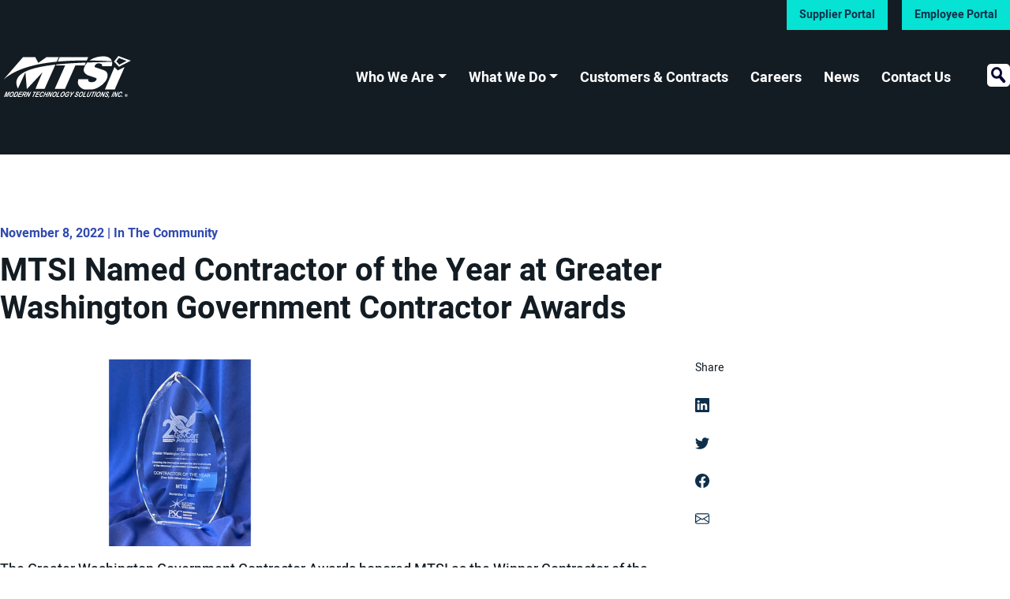

--- FILE ---
content_type: text/html; charset=UTF-8
request_url: https://www.mtsi-va.com/mtsi-named-contractor-of-the-year-at-greater-washington-government-contractor-awards/
body_size: 18762
content:
<!doctype html>
<html lang="en">
	<head>
		<!-- Required meta tags -->
		<meta charset="utf-8">
		<meta name="viewport" content="width=device-width, initial-scale=1, shrink-to-fit=no">

		<meta name='robots' content='index, follow, max-image-preview:large, max-snippet:-1, max-video-preview:-1' />
	<style>img:is([sizes="auto" i], [sizes^="auto," i]) { contain-intrinsic-size: 3000px 1500px }</style>
	
	<!-- This site is optimized with the Yoast SEO plugin v26.7 - https://yoast.com/wordpress/plugins/seo/ -->
	<title>MTSI Named Contractor of the Year at Greater Washington Government Contractor Awards - MTSI</title>
	<link rel="canonical" href="https://www.mtsi-va.com/mtsi-named-contractor-of-the-year-at-greater-washington-government-contractor-awards/" />
	<meta property="og:locale" content="en_US" />
	<meta property="og:type" content="article" />
	<meta property="og:title" content="MTSI Named Contractor of the Year at Greater Washington Government Contractor Awards - MTSI" />
	<meta property="og:description" content="The Greater Washington Government Contractor Awards honored MTSI as the Winner Contractor of the Year in the Over $300M category! The GovCon awards are presented by the Northern Virginia Chamber [&hellip;]" />
	<meta property="og:url" content="https://www.mtsi-va.com/mtsi-named-contractor-of-the-year-at-greater-washington-government-contractor-awards/" />
	<meta property="og:site_name" content="MTSI" />
	<meta property="article:publisher" content="https://www.facebook.com/ModernTechnologySolutionsInc" />
	<meta property="article:published_time" content="2022-11-08T15:05:07+00:00" />
	<meta property="article:modified_time" content="2023-08-25T14:38:49+00:00" />
	<meta property="og:image" content="https://www.mtsi-va.com/wp-content/uploads/2023/08/MTSI-wins-Greater-Washington-Contractor-of-the-Year-2022-300x156.jpg" />
	<meta name="author" content="Sarah Newberry" />
	<meta name="twitter:card" content="summary_large_image" />
	<meta name="twitter:creator" content="@MTSI_VA" />
	<meta name="twitter:site" content="@MTSI_VA" />
	<meta name="twitter:label1" content="Written by" />
	<meta name="twitter:data1" content="Sarah Newberry" />
	<meta name="twitter:label2" content="Est. reading time" />
	<meta name="twitter:data2" content="1 minute" />
	<script type="application/ld+json" class="yoast-schema-graph">{"@context":"https://schema.org","@graph":[{"@type":"Article","@id":"https://www.mtsi-va.com/mtsi-named-contractor-of-the-year-at-greater-washington-government-contractor-awards/#article","isPartOf":{"@id":"https://www.mtsi-va.com/mtsi-named-contractor-of-the-year-at-greater-washington-government-contractor-awards/"},"author":{"name":"Sarah Newberry","@id":"https://www.mtsi-va.com/#/schema/person/c77bfd6c3a621bd4aae1529e0d6cef48"},"headline":"MTSI Named Contractor of the Year at Greater Washington Government Contractor Awards","datePublished":"2022-11-08T15:05:07+00:00","dateModified":"2023-08-25T14:38:49+00:00","mainEntityOfPage":{"@id":"https://www.mtsi-va.com/mtsi-named-contractor-of-the-year-at-greater-washington-government-contractor-awards/"},"wordCount":62,"commentCount":0,"publisher":{"@id":"https://www.mtsi-va.com/#organization"},"image":{"@id":"https://www.mtsi-va.com/mtsi-named-contractor-of-the-year-at-greater-washington-government-contractor-awards/#primaryimage"},"thumbnailUrl":"https://www.mtsi-va.com/wp-content/uploads/2023/08/MTSI-wins-Greater-Washington-Contractor-of-the-Year-2022-300x156.jpg","articleSection":["In The Community"],"inLanguage":"en-US","potentialAction":[{"@type":"CommentAction","name":"Comment","target":["https://www.mtsi-va.com/mtsi-named-contractor-of-the-year-at-greater-washington-government-contractor-awards/#respond"]}]},{"@type":"WebPage","@id":"https://www.mtsi-va.com/mtsi-named-contractor-of-the-year-at-greater-washington-government-contractor-awards/","url":"https://www.mtsi-va.com/mtsi-named-contractor-of-the-year-at-greater-washington-government-contractor-awards/","name":"MTSI Named Contractor of the Year at Greater Washington Government Contractor Awards - MTSI","isPartOf":{"@id":"https://www.mtsi-va.com/#website"},"primaryImageOfPage":{"@id":"https://www.mtsi-va.com/mtsi-named-contractor-of-the-year-at-greater-washington-government-contractor-awards/#primaryimage"},"image":{"@id":"https://www.mtsi-va.com/mtsi-named-contractor-of-the-year-at-greater-washington-government-contractor-awards/#primaryimage"},"thumbnailUrl":"https://www.mtsi-va.com/wp-content/uploads/2023/08/MTSI-wins-Greater-Washington-Contractor-of-the-Year-2022-300x156.jpg","datePublished":"2022-11-08T15:05:07+00:00","dateModified":"2023-08-25T14:38:49+00:00","breadcrumb":{"@id":"https://www.mtsi-va.com/mtsi-named-contractor-of-the-year-at-greater-washington-government-contractor-awards/#breadcrumb"},"inLanguage":"en-US","potentialAction":[{"@type":"ReadAction","target":["https://www.mtsi-va.com/mtsi-named-contractor-of-the-year-at-greater-washington-government-contractor-awards/"]}]},{"@type":"ImageObject","inLanguage":"en-US","@id":"https://www.mtsi-va.com/mtsi-named-contractor-of-the-year-at-greater-washington-government-contractor-awards/#primaryimage","url":"https://www.mtsi-va.com/wp-content/uploads/2023/08/MTSI-wins-Greater-Washington-Contractor-of-the-Year-2022.jpg","contentUrl":"https://www.mtsi-va.com/wp-content/uploads/2023/08/MTSI-wins-Greater-Washington-Contractor-of-the-Year-2022.jpg","width":1024,"height":534},{"@type":"BreadcrumbList","@id":"https://www.mtsi-va.com/mtsi-named-contractor-of-the-year-at-greater-washington-government-contractor-awards/#breadcrumb","itemListElement":[{"@type":"ListItem","position":1,"name":"Home","item":"https://www.mtsi-va.com/"},{"@type":"ListItem","position":2,"name":"News","item":"https://www.mtsi-va.com/news/"},{"@type":"ListItem","position":3,"name":"MTSI Named Contractor of the Year at Greater Washington Government Contractor Awards"}]},{"@type":"WebSite","@id":"https://www.mtsi-va.com/#website","url":"https://www.mtsi-va.com/","name":"MTSI","description":"100% Employee-Owned","publisher":{"@id":"https://www.mtsi-va.com/#organization"},"potentialAction":[{"@type":"SearchAction","target":{"@type":"EntryPoint","urlTemplate":"https://www.mtsi-va.com/?s={search_term_string}"},"query-input":{"@type":"PropertyValueSpecification","valueRequired":true,"valueName":"search_term_string"}}],"inLanguage":"en-US"},{"@type":"Organization","@id":"https://www.mtsi-va.com/#organization","name":"MTSI","url":"https://www.mtsi-va.com/","logo":{"@type":"ImageObject","inLanguage":"en-US","@id":"https://www.mtsi-va.com/#/schema/logo/image/","url":"https://www.mtsi-va.com/wp-content/uploads/2023/06/cropped-MTSI_PNG_Logo_Black-full-1.png","contentUrl":"https://www.mtsi-va.com/wp-content/uploads/2023/06/cropped-MTSI_PNG_Logo_Black-full-1.png","width":850,"height":281,"caption":"MTSI"},"image":{"@id":"https://www.mtsi-va.com/#/schema/logo/image/"},"sameAs":["https://www.facebook.com/ModernTechnologySolutionsInc","https://x.com/MTSI_VA","https://www.linkedin.com/company/mtsi/","https://www.instagram.com/mtsiofficial/","https://www.youtube.com/user/MTSIMultimedia"]},{"@type":"Person","@id":"https://www.mtsi-va.com/#/schema/person/c77bfd6c3a621bd4aae1529e0d6cef48","name":"Sarah Newberry","image":{"@type":"ImageObject","inLanguage":"en-US","@id":"https://www.mtsi-va.com/#/schema/person/image/","url":"https://secure.gravatar.com/avatar/55bb9f874930a7593e0eb1abf536ed2b82b9f272ffec6f960f20e159d690219d?s=96&d=mm&r=g","contentUrl":"https://secure.gravatar.com/avatar/55bb9f874930a7593e0eb1abf536ed2b82b9f272ffec6f960f20e159d690219d?s=96&d=mm&r=g","caption":"Sarah Newberry"},"url":"https://www.mtsi-va.com/author/sarahn/"}]}</script>
	<!-- / Yoast SEO plugin. -->


<link rel='dns-prefetch' href='//api.mapbox.com' />
<link rel='dns-prefetch' href='//fonts.googleapis.com' />
<link rel="alternate" type="application/rss+xml" title="MTSI &raquo; MTSI Named Contractor of the Year at Greater Washington Government Contractor Awards Comments Feed" href="https://www.mtsi-va.com/mtsi-named-contractor-of-the-year-at-greater-washington-government-contractor-awards/feed/" />
<script>
window._wpemojiSettings = {"baseUrl":"https:\/\/s.w.org\/images\/core\/emoji\/16.0.1\/72x72\/","ext":".png","svgUrl":"https:\/\/s.w.org\/images\/core\/emoji\/16.0.1\/svg\/","svgExt":".svg","source":{"concatemoji":"https:\/\/www.mtsi-va.com\/wp-includes\/js\/wp-emoji-release.min.js?ver=6.8.3"}};
/*! This file is auto-generated */
!function(s,n){var o,i,e;function c(e){try{var t={supportTests:e,timestamp:(new Date).valueOf()};sessionStorage.setItem(o,JSON.stringify(t))}catch(e){}}function p(e,t,n){e.clearRect(0,0,e.canvas.width,e.canvas.height),e.fillText(t,0,0);var t=new Uint32Array(e.getImageData(0,0,e.canvas.width,e.canvas.height).data),a=(e.clearRect(0,0,e.canvas.width,e.canvas.height),e.fillText(n,0,0),new Uint32Array(e.getImageData(0,0,e.canvas.width,e.canvas.height).data));return t.every(function(e,t){return e===a[t]})}function u(e,t){e.clearRect(0,0,e.canvas.width,e.canvas.height),e.fillText(t,0,0);for(var n=e.getImageData(16,16,1,1),a=0;a<n.data.length;a++)if(0!==n.data[a])return!1;return!0}function f(e,t,n,a){switch(t){case"flag":return n(e,"\ud83c\udff3\ufe0f\u200d\u26a7\ufe0f","\ud83c\udff3\ufe0f\u200b\u26a7\ufe0f")?!1:!n(e,"\ud83c\udde8\ud83c\uddf6","\ud83c\udde8\u200b\ud83c\uddf6")&&!n(e,"\ud83c\udff4\udb40\udc67\udb40\udc62\udb40\udc65\udb40\udc6e\udb40\udc67\udb40\udc7f","\ud83c\udff4\u200b\udb40\udc67\u200b\udb40\udc62\u200b\udb40\udc65\u200b\udb40\udc6e\u200b\udb40\udc67\u200b\udb40\udc7f");case"emoji":return!a(e,"\ud83e\udedf")}return!1}function g(e,t,n,a){var r="undefined"!=typeof WorkerGlobalScope&&self instanceof WorkerGlobalScope?new OffscreenCanvas(300,150):s.createElement("canvas"),o=r.getContext("2d",{willReadFrequently:!0}),i=(o.textBaseline="top",o.font="600 32px Arial",{});return e.forEach(function(e){i[e]=t(o,e,n,a)}),i}function t(e){var t=s.createElement("script");t.src=e,t.defer=!0,s.head.appendChild(t)}"undefined"!=typeof Promise&&(o="wpEmojiSettingsSupports",i=["flag","emoji"],n.supports={everything:!0,everythingExceptFlag:!0},e=new Promise(function(e){s.addEventListener("DOMContentLoaded",e,{once:!0})}),new Promise(function(t){var n=function(){try{var e=JSON.parse(sessionStorage.getItem(o));if("object"==typeof e&&"number"==typeof e.timestamp&&(new Date).valueOf()<e.timestamp+604800&&"object"==typeof e.supportTests)return e.supportTests}catch(e){}return null}();if(!n){if("undefined"!=typeof Worker&&"undefined"!=typeof OffscreenCanvas&&"undefined"!=typeof URL&&URL.createObjectURL&&"undefined"!=typeof Blob)try{var e="postMessage("+g.toString()+"("+[JSON.stringify(i),f.toString(),p.toString(),u.toString()].join(",")+"));",a=new Blob([e],{type:"text/javascript"}),r=new Worker(URL.createObjectURL(a),{name:"wpTestEmojiSupports"});return void(r.onmessage=function(e){c(n=e.data),r.terminate(),t(n)})}catch(e){}c(n=g(i,f,p,u))}t(n)}).then(function(e){for(var t in e)n.supports[t]=e[t],n.supports.everything=n.supports.everything&&n.supports[t],"flag"!==t&&(n.supports.everythingExceptFlag=n.supports.everythingExceptFlag&&n.supports[t]);n.supports.everythingExceptFlag=n.supports.everythingExceptFlag&&!n.supports.flag,n.DOMReady=!1,n.readyCallback=function(){n.DOMReady=!0}}).then(function(){return e}).then(function(){var e;n.supports.everything||(n.readyCallback(),(e=n.source||{}).concatemoji?t(e.concatemoji):e.wpemoji&&e.twemoji&&(t(e.twemoji),t(e.wpemoji)))}))}((window,document),window._wpemojiSettings);
</script>
<style id='wp-emoji-styles-inline-css'>

	img.wp-smiley, img.emoji {
		display: inline !important;
		border: none !important;
		box-shadow: none !important;
		height: 1em !important;
		width: 1em !important;
		margin: 0 0.07em !important;
		vertical-align: -0.1em !important;
		background: none !important;
		padding: 0 !important;
	}
</style>
<link rel='stylesheet' id='wp-block-library-css' href='https://www.mtsi-va.com/wp-includes/css/dist/block-library/style.min.css?ver=6.8.3' media='all' />
<link rel='stylesheet' id='mtsi-robust-link-block-frontend-style-css' href='https://www.mtsi-va.com/wp-content/plugins/mtsi-robust-link-block/style.css?ver=1729618627' media='all' />
<link rel='stylesheet' id='mtsi-blocks-global-css' href='https://www.mtsi-va.com/wp-content/themes/mtsi/lib/blocks/global/global.css?ver=1.6.0' media='all' />
<style id='global-styles-inline-css'>
:root{--wp--preset--aspect-ratio--square: 1;--wp--preset--aspect-ratio--4-3: 4/3;--wp--preset--aspect-ratio--3-4: 3/4;--wp--preset--aspect-ratio--3-2: 3/2;--wp--preset--aspect-ratio--2-3: 2/3;--wp--preset--aspect-ratio--16-9: 16/9;--wp--preset--aspect-ratio--9-16: 9/16;--wp--preset--color--black: #000000;--wp--preset--color--cyan-bluish-gray: #abb8c3;--wp--preset--color--white: #ffffff;--wp--preset--color--pale-pink: #f78da7;--wp--preset--color--vivid-red: #cf2e2e;--wp--preset--color--luminous-vivid-orange: #ff6900;--wp--preset--color--luminous-vivid-amber: #fcb900;--wp--preset--color--light-green-cyan: #7bdcb5;--wp--preset--color--vivid-green-cyan: #00d084;--wp--preset--color--pale-cyan-blue: #8ed1fc;--wp--preset--color--vivid-cyan-blue: #0693e3;--wp--preset--color--vivid-purple: #9b51e0;--wp--preset--color--primary: #0D2F4B;--wp--preset--color--dark: #212529;--wp--preset--color--darkblue: #131C23;--wp--preset--color--purple: #314AB0;--wp--preset--color--cyan: #06E2D3;--wp--preset--color--light: #FFFFFF;--wp--preset--gradient--vivid-cyan-blue-to-vivid-purple: linear-gradient(135deg,rgba(6,147,227,1) 0%,rgb(155,81,224) 100%);--wp--preset--gradient--light-green-cyan-to-vivid-green-cyan: linear-gradient(135deg,rgb(122,220,180) 0%,rgb(0,208,130) 100%);--wp--preset--gradient--luminous-vivid-amber-to-luminous-vivid-orange: linear-gradient(135deg,rgba(252,185,0,1) 0%,rgba(255,105,0,1) 100%);--wp--preset--gradient--luminous-vivid-orange-to-vivid-red: linear-gradient(135deg,rgba(255,105,0,1) 0%,rgb(207,46,46) 100%);--wp--preset--gradient--very-light-gray-to-cyan-bluish-gray: linear-gradient(135deg,rgb(238,238,238) 0%,rgb(169,184,195) 100%);--wp--preset--gradient--cool-to-warm-spectrum: linear-gradient(135deg,rgb(74,234,220) 0%,rgb(151,120,209) 20%,rgb(207,42,186) 40%,rgb(238,44,130) 60%,rgb(251,105,98) 80%,rgb(254,248,76) 100%);--wp--preset--gradient--blush-light-purple: linear-gradient(135deg,rgb(255,206,236) 0%,rgb(152,150,240) 100%);--wp--preset--gradient--blush-bordeaux: linear-gradient(135deg,rgb(254,205,165) 0%,rgb(254,45,45) 50%,rgb(107,0,62) 100%);--wp--preset--gradient--luminous-dusk: linear-gradient(135deg,rgb(255,203,112) 0%,rgb(199,81,192) 50%,rgb(65,88,208) 100%);--wp--preset--gradient--pale-ocean: linear-gradient(135deg,rgb(255,245,203) 0%,rgb(182,227,212) 50%,rgb(51,167,181) 100%);--wp--preset--gradient--electric-grass: linear-gradient(135deg,rgb(202,248,128) 0%,rgb(113,206,126) 100%);--wp--preset--gradient--midnight: linear-gradient(135deg,rgb(2,3,129) 0%,rgb(40,116,252) 100%);--wp--preset--font-size--small: 13px;--wp--preset--font-size--medium: 20px;--wp--preset--font-size--large: 36px;--wp--preset--font-size--x-large: 42px;--wp--preset--font-family--sans-serif: 'Heebo', sans-serif;--wp--preset--spacing--20: 0.44rem;--wp--preset--spacing--30: 0.67rem;--wp--preset--spacing--40: 1rem;--wp--preset--spacing--50: 1.5rem;--wp--preset--spacing--60: 2.25rem;--wp--preset--spacing--70: 3.38rem;--wp--preset--spacing--80: 5.06rem;--wp--preset--shadow--natural: 6px 6px 9px rgba(0, 0, 0, 0.2);--wp--preset--shadow--deep: 12px 12px 50px rgba(0, 0, 0, 0.4);--wp--preset--shadow--sharp: 6px 6px 0px rgba(0, 0, 0, 0.2);--wp--preset--shadow--outlined: 6px 6px 0px -3px rgba(255, 255, 255, 1), 6px 6px rgba(0, 0, 0, 1);--wp--preset--shadow--crisp: 6px 6px 0px rgba(0, 0, 0, 1);}:root { --wp--style--global--content-size: 1300px;--wp--style--global--wide-size: 1300px; }:where(body) { margin: 0; }.wp-site-blocks { padding-top: var(--wp--style--root--padding-top); padding-bottom: var(--wp--style--root--padding-bottom); }.has-global-padding { padding-right: var(--wp--style--root--padding-right); padding-left: var(--wp--style--root--padding-left); }.has-global-padding > .alignfull { margin-right: calc(var(--wp--style--root--padding-right) * -1); margin-left: calc(var(--wp--style--root--padding-left) * -1); }.has-global-padding :where(:not(.alignfull.is-layout-flow) > .has-global-padding:not(.wp-block-block, .alignfull)) { padding-right: 0; padding-left: 0; }.has-global-padding :where(:not(.alignfull.is-layout-flow) > .has-global-padding:not(.wp-block-block, .alignfull)) > .alignfull { margin-left: 0; margin-right: 0; }.wp-site-blocks > .alignleft { float: left; margin-right: 2em; }.wp-site-blocks > .alignright { float: right; margin-left: 2em; }.wp-site-blocks > .aligncenter { justify-content: center; margin-left: auto; margin-right: auto; }:where(.wp-site-blocks) > * { margin-block-start: 1.5rem; margin-block-end: 0; }:where(.wp-site-blocks) > :first-child { margin-block-start: 0; }:where(.wp-site-blocks) > :last-child { margin-block-end: 0; }:root { --wp--style--block-gap: 1.5rem; }:root :where(.is-layout-flow) > :first-child{margin-block-start: 0;}:root :where(.is-layout-flow) > :last-child{margin-block-end: 0;}:root :where(.is-layout-flow) > *{margin-block-start: 1.5rem;margin-block-end: 0;}:root :where(.is-layout-constrained) > :first-child{margin-block-start: 0;}:root :where(.is-layout-constrained) > :last-child{margin-block-end: 0;}:root :where(.is-layout-constrained) > *{margin-block-start: 1.5rem;margin-block-end: 0;}:root :where(.is-layout-flex){gap: 1.5rem;}:root :where(.is-layout-grid){gap: 1.5rem;}.is-layout-flow > .alignleft{float: left;margin-inline-start: 0;margin-inline-end: 2em;}.is-layout-flow > .alignright{float: right;margin-inline-start: 2em;margin-inline-end: 0;}.is-layout-flow > .aligncenter{margin-left: auto !important;margin-right: auto !important;}.is-layout-constrained > .alignleft{float: left;margin-inline-start: 0;margin-inline-end: 2em;}.is-layout-constrained > .alignright{float: right;margin-inline-start: 2em;margin-inline-end: 0;}.is-layout-constrained > .aligncenter{margin-left: auto !important;margin-right: auto !important;}.is-layout-constrained > :where(:not(.alignleft):not(.alignright):not(.alignfull)){max-width: var(--wp--style--global--content-size);margin-left: auto !important;margin-right: auto !important;}.is-layout-constrained > .alignwide{max-width: var(--wp--style--global--wide-size);}body .is-layout-flex{display: flex;}.is-layout-flex{flex-wrap: wrap;align-items: center;}.is-layout-flex > :is(*, div){margin: 0;}body .is-layout-grid{display: grid;}.is-layout-grid > :is(*, div){margin: 0;}body{font-family: var(--wp--preset--font-family--sans-serif);font-size: 1.125rem;font-weight: 500;line-height: 1.5;--wp--style--root--padding-top: 0;--wp--style--root--padding-right: 2rem;--wp--style--root--padding-bottom: 0;--wp--style--root--padding-left: 2rem;}a:where(:not(.wp-element-button)){text-decoration: underline;}h2{font-size: 2.375rem;font-weight: 700;line-height: 1.2;margin-bottom: 0.5rem;}:root :where(.wp-element-button, .wp-block-button__link){background-color: #32373c;border-width: 0;color: #fff;font-family: inherit;font-size: inherit;line-height: inherit;padding: calc(0.667em + 2px) calc(1.333em + 2px);text-decoration: none;}.has-black-color{color: var(--wp--preset--color--black) !important;}.has-cyan-bluish-gray-color{color: var(--wp--preset--color--cyan-bluish-gray) !important;}.has-white-color{color: var(--wp--preset--color--white) !important;}.has-pale-pink-color{color: var(--wp--preset--color--pale-pink) !important;}.has-vivid-red-color{color: var(--wp--preset--color--vivid-red) !important;}.has-luminous-vivid-orange-color{color: var(--wp--preset--color--luminous-vivid-orange) !important;}.has-luminous-vivid-amber-color{color: var(--wp--preset--color--luminous-vivid-amber) !important;}.has-light-green-cyan-color{color: var(--wp--preset--color--light-green-cyan) !important;}.has-vivid-green-cyan-color{color: var(--wp--preset--color--vivid-green-cyan) !important;}.has-pale-cyan-blue-color{color: var(--wp--preset--color--pale-cyan-blue) !important;}.has-vivid-cyan-blue-color{color: var(--wp--preset--color--vivid-cyan-blue) !important;}.has-vivid-purple-color{color: var(--wp--preset--color--vivid-purple) !important;}.has-primary-color{color: var(--wp--preset--color--primary) !important;}.has-dark-color{color: var(--wp--preset--color--dark) !important;}.has-darkblue-color{color: var(--wp--preset--color--darkblue) !important;}.has-purple-color{color: var(--wp--preset--color--purple) !important;}.has-cyan-color{color: var(--wp--preset--color--cyan) !important;}.has-light-color{color: var(--wp--preset--color--light) !important;}.has-black-background-color{background-color: var(--wp--preset--color--black) !important;}.has-cyan-bluish-gray-background-color{background-color: var(--wp--preset--color--cyan-bluish-gray) !important;}.has-white-background-color{background-color: var(--wp--preset--color--white) !important;}.has-pale-pink-background-color{background-color: var(--wp--preset--color--pale-pink) !important;}.has-vivid-red-background-color{background-color: var(--wp--preset--color--vivid-red) !important;}.has-luminous-vivid-orange-background-color{background-color: var(--wp--preset--color--luminous-vivid-orange) !important;}.has-luminous-vivid-amber-background-color{background-color: var(--wp--preset--color--luminous-vivid-amber) !important;}.has-light-green-cyan-background-color{background-color: var(--wp--preset--color--light-green-cyan) !important;}.has-vivid-green-cyan-background-color{background-color: var(--wp--preset--color--vivid-green-cyan) !important;}.has-pale-cyan-blue-background-color{background-color: var(--wp--preset--color--pale-cyan-blue) !important;}.has-vivid-cyan-blue-background-color{background-color: var(--wp--preset--color--vivid-cyan-blue) !important;}.has-vivid-purple-background-color{background-color: var(--wp--preset--color--vivid-purple) !important;}.has-primary-background-color{background-color: var(--wp--preset--color--primary) !important;}.has-dark-background-color{background-color: var(--wp--preset--color--dark) !important;}.has-darkblue-background-color{background-color: var(--wp--preset--color--darkblue) !important;}.has-purple-background-color{background-color: var(--wp--preset--color--purple) !important;}.has-cyan-background-color{background-color: var(--wp--preset--color--cyan) !important;}.has-light-background-color{background-color: var(--wp--preset--color--light) !important;}.has-black-border-color{border-color: var(--wp--preset--color--black) !important;}.has-cyan-bluish-gray-border-color{border-color: var(--wp--preset--color--cyan-bluish-gray) !important;}.has-white-border-color{border-color: var(--wp--preset--color--white) !important;}.has-pale-pink-border-color{border-color: var(--wp--preset--color--pale-pink) !important;}.has-vivid-red-border-color{border-color: var(--wp--preset--color--vivid-red) !important;}.has-luminous-vivid-orange-border-color{border-color: var(--wp--preset--color--luminous-vivid-orange) !important;}.has-luminous-vivid-amber-border-color{border-color: var(--wp--preset--color--luminous-vivid-amber) !important;}.has-light-green-cyan-border-color{border-color: var(--wp--preset--color--light-green-cyan) !important;}.has-vivid-green-cyan-border-color{border-color: var(--wp--preset--color--vivid-green-cyan) !important;}.has-pale-cyan-blue-border-color{border-color: var(--wp--preset--color--pale-cyan-blue) !important;}.has-vivid-cyan-blue-border-color{border-color: var(--wp--preset--color--vivid-cyan-blue) !important;}.has-vivid-purple-border-color{border-color: var(--wp--preset--color--vivid-purple) !important;}.has-primary-border-color{border-color: var(--wp--preset--color--primary) !important;}.has-dark-border-color{border-color: var(--wp--preset--color--dark) !important;}.has-darkblue-border-color{border-color: var(--wp--preset--color--darkblue) !important;}.has-purple-border-color{border-color: var(--wp--preset--color--purple) !important;}.has-cyan-border-color{border-color: var(--wp--preset--color--cyan) !important;}.has-light-border-color{border-color: var(--wp--preset--color--light) !important;}.has-vivid-cyan-blue-to-vivid-purple-gradient-background{background: var(--wp--preset--gradient--vivid-cyan-blue-to-vivid-purple) !important;}.has-light-green-cyan-to-vivid-green-cyan-gradient-background{background: var(--wp--preset--gradient--light-green-cyan-to-vivid-green-cyan) !important;}.has-luminous-vivid-amber-to-luminous-vivid-orange-gradient-background{background: var(--wp--preset--gradient--luminous-vivid-amber-to-luminous-vivid-orange) !important;}.has-luminous-vivid-orange-to-vivid-red-gradient-background{background: var(--wp--preset--gradient--luminous-vivid-orange-to-vivid-red) !important;}.has-very-light-gray-to-cyan-bluish-gray-gradient-background{background: var(--wp--preset--gradient--very-light-gray-to-cyan-bluish-gray) !important;}.has-cool-to-warm-spectrum-gradient-background{background: var(--wp--preset--gradient--cool-to-warm-spectrum) !important;}.has-blush-light-purple-gradient-background{background: var(--wp--preset--gradient--blush-light-purple) !important;}.has-blush-bordeaux-gradient-background{background: var(--wp--preset--gradient--blush-bordeaux) !important;}.has-luminous-dusk-gradient-background{background: var(--wp--preset--gradient--luminous-dusk) !important;}.has-pale-ocean-gradient-background{background: var(--wp--preset--gradient--pale-ocean) !important;}.has-electric-grass-gradient-background{background: var(--wp--preset--gradient--electric-grass) !important;}.has-midnight-gradient-background{background: var(--wp--preset--gradient--midnight) !important;}.has-small-font-size{font-size: var(--wp--preset--font-size--small) !important;}.has-medium-font-size{font-size: var(--wp--preset--font-size--medium) !important;}.has-large-font-size{font-size: var(--wp--preset--font-size--large) !important;}.has-x-large-font-size{font-size: var(--wp--preset--font-size--x-large) !important;}.has-sans-serif-font-family{font-family: var(--wp--preset--font-family--sans-serif) !important;}
:root :where(.wp-block-pullquote){font-size: 1.5em;line-height: 1.6;}
</style>
<link rel='stylesheet' id='mapbox-gl-css' href='https://api.mapbox.com/mapbox-gl-js/v2.13.0/mapbox-gl.css' media='all' />
<link rel='stylesheet' id='swiper-css' href='https://www.mtsi-va.com/wp-content/plugins/method-gallery/inc/swiper/swiper-bundle.min.css?ver=9.0.5' media='all' />
<link rel='stylesheet' id='glightbox-css' href='https://www.mtsi-va.com/wp-content/plugins/method-gallery/inc/glightbox/glightbox.min.css?ver=3.2.0' media='all' />
<link rel='stylesheet' id='method-gallery-css' href='https://www.mtsi-va.com/wp-content/plugins/method-gallery/assets/css/method-gallery.css?ver=2.0.0-beta2' media='all' />
<link rel='stylesheet' id='mtsi-css' href='https://www.mtsi-va.com/wp-content/themes/mtsi/theme.min.css?ver=1.6.0' media='all' />
<link rel='stylesheet' id='mtsi-google-fonts-css' href='https://fonts.googleapis.com/css2?family=Heebo:wght@300;400;500;600;700;800;900&#038;display=swap' media='all' />
<script src="https://www.mtsi-va.com/wp-includes/js/jquery/jquery.min.js?ver=3.7.1" id="jquery-core-js"></script>
<script src="https://www.mtsi-va.com/wp-includes/js/jquery/jquery-migrate.min.js?ver=3.4.1" id="jquery-migrate-js"></script>
<script id="scheduled_exports_nfpluginsettings-js-extra">
var scheduled_exports_nfpluginsettings = {"clearLogRestUrl":"https:\/\/www.mtsi-va.com\/wp-json\/scheduled-exports\/debug-log\/delete-all","clearLogButtonId":"scheduled_exports_clear_debug_logger","downloadLogRestUrl":"https:\/\/www.mtsi-va.com\/wp-json\/scheduled-exports\/debug-log\/get-all","downloadLogButtonId":"scheduled_exports_download_debug_logger","_wpnonce":"834fcfdf89"};
</script>
<script src="https://www.mtsi-va.com/wp-content/plugins/ninja-forms-scheduled-exports/assets/js/nfpluginsettings.js?ver=3.0.0" id="scheduled_exports_nfpluginsettings-js"></script>
<script src="https://api.mapbox.com/mapbox-gl-js/v2.13.0/mapbox-gl.js" id="mapbox-gl-js"></script>
<script src="https://www.mtsi-va.com/wp-content/plugins/method-gallery/inc/swiper/swiper-bundle.min.js?ver=9.0.5" id="swiper-js"></script>
<script src="https://www.mtsi-va.com/wp-content/plugins/method-gallery/inc/glightbox/glightbox.min.js?ver=3.2.0" id="glightbox-js"></script>
<script src="https://www.mtsi-va.com/wp-content/themes/mtsi/assets/js/scripts.min.js?ver=1.6.0" id="mtsi-js"></script>
<link rel="https://api.w.org/" href="https://www.mtsi-va.com/wp-json/" /><link rel="alternate" title="JSON" type="application/json" href="https://www.mtsi-va.com/wp-json/wp/v2/posts/383" /><link rel="EditURI" type="application/rsd+xml" title="RSD" href="https://www.mtsi-va.com/xmlrpc.php?rsd" />
<link rel='shortlink' href='https://www.mtsi-va.com/?p=383' />
<link rel="alternate" title="oEmbed (JSON)" type="application/json+oembed" href="https://www.mtsi-va.com/wp-json/oembed/1.0/embed?url=https%3A%2F%2Fwww.mtsi-va.com%2Fmtsi-named-contractor-of-the-year-at-greater-washington-government-contractor-awards%2F" />
<link rel="alternate" title="oEmbed (XML)" type="text/xml+oembed" href="https://www.mtsi-va.com/wp-json/oembed/1.0/embed?url=https%3A%2F%2Fwww.mtsi-va.com%2Fmtsi-named-contractor-of-the-year-at-greater-washington-government-contractor-awards%2F&#038;format=xml" />
<meta name="cdp-version" content="1.5.0" /><style class='wp-fonts-local'>
@font-face{font-family:Heebo;font-style:normal;font-weight:100;font-display:fallback;src:url('https://www.mtsi-va.com/wp-content/themes/mtsi/assets/fonts/Heebo-Thin.woff2') format('woff2');font-stretch:normal;}
@font-face{font-family:Heebo;font-style:normal;font-weight:200;font-display:fallback;src:url('https://www.mtsi-va.com/wp-content/themes/mtsi/assets/fonts/Heebo-ExtraLight.woff2') format('woff2');font-stretch:normal;}
@font-face{font-family:Heebo;font-style:normal;font-weight:300;font-display:fallback;src:url('https://www.mtsi-va.com/wp-content/themes/mtsi/assets/fonts/Heebo-Light.woff2') format('woff2');font-stretch:normal;}
@font-face{font-family:Heebo;font-style:normal;font-weight:400;font-display:fallback;src:url('https://www.mtsi-va.com/wp-content/themes/mtsi/assets/fonts/Heebo-Regular.woff2') format('woff2');font-stretch:normal;}
@font-face{font-family:Heebo;font-style:normal;font-weight:500;font-display:fallback;src:url('https://www.mtsi-va.com/wp-content/themes/mtsi/assets/fonts/Heebo-Medium.woff2') format('woff2');font-stretch:normal;}
@font-face{font-family:Heebo;font-style:normal;font-weight:600;font-display:fallback;src:url('https://www.mtsi-va.com/wp-content/themes/mtsi/assets/fonts/Heebo-SemiBold.woff2') format('woff2');font-stretch:normal;}
@font-face{font-family:Heebo;font-style:normal;font-weight:700;font-display:fallback;src:url('https://www.mtsi-va.com/wp-content/themes/mtsi/assets/fonts/Heebo-Bold.woff2') format('woff2');font-stretch:normal;}
@font-face{font-family:Heebo;font-style:normal;font-weight:800;font-display:fallback;src:url('https://www.mtsi-va.com/wp-content/themes/mtsi/assets/fonts/Heebo-ExtraBold.woff2') format('woff2');font-stretch:normal;}
@font-face{font-family:Heebo;font-style:normal;font-weight:900;font-display:fallback;src:url('https://www.mtsi-va.com/wp-content/themes/mtsi/assets/fonts/Heebo-Black.woff2') format('woff2');font-stretch:normal;}
</style>
<link rel="icon" href="https://www.mtsi-va.com/wp-content/uploads/2024/03/cropped-MTSI_Favicon-32x32.png" sizes="32x32" />
<link rel="icon" href="https://www.mtsi-va.com/wp-content/uploads/2024/03/cropped-MTSI_Favicon-192x192.png" sizes="192x192" />
<link rel="apple-touch-icon" href="https://www.mtsi-va.com/wp-content/uploads/2024/03/cropped-MTSI_Favicon-180x180.png" />
<meta name="msapplication-TileImage" content="https://www.mtsi-va.com/wp-content/uploads/2024/03/cropped-MTSI_Favicon-270x270.png" />
		<style id="wp-custom-css">
			.two-column {
	padding: 2em 7em;
}

.two-column-space {
	padding: 2em 13em 2em 13em;
}

@media (min-width: 300px) and (max-width: 750px) {.two-column {
	padding: 2em 2em;
}
}

@media (min-width: 300px) and (max-width: 1250px) {.two-column-space {
	padding: 2em;
}
}

@media (max-width: 500px) {
.wp-block-cover h1 {
	font-size: 48px !important;
}
}

/**Space Knowledge Base Edits**/

.postid-3243 .mtsi-casestudy-gutenberg {padding: 0 0 3rem !important;}

.h4-teal {color: #06e2d3;}

.wp-block-button__link {background-color: #06e2d3;}

.custom-background {
	background-color: #131c23 !important
}

/**Cyber Knowledge Base Edits**/

.postid-3697 .mtsi-casestudy-gutenberg {padding: 0 !important;}

.wp-block-columns.are-vertically-aligned-center.has-background.is-layout-flex.wp-container-core-columns-is-layout-1.wp-block-columns-is-layout-flex {margin-bottom: 0px;}

.wp-block-columns.two-column.has-white-color.has-text-color.has-background.has-link-color.wp-elements-d254b89e2f796d413dd5ec9f2fa6ca13.is-layout-flex.wp-container-core-columns-is-layout-14.wp-block-columns-is-layout-flex {margin-bottom: 0px;}

.wp-block-embed__wrapper:before {
	padding-top: 0 !important;
}

/**AAAA Edits**/

.ninja-forms-form-wrap *, .ninja-forms-form-wrap :after, .ninja-forms-form-wrap :before {
    background: none ;
    border-color: white;
    border-width: medium;
    color: white;
}

/**Pass Protect**/
.post-password-form{
	margin-top:200px;
}

/**SBI Edits***/
.wp-block-columns.alignfull.is-layout-flex.wp-container-core-columns-is-layout-28f84493.wp-block-columns-is-layout-flex {margin-bottom: 0px;}

/**NDIA Case Study Edits**/
.single-mtsi_casestudy .mtsi-header-internal {padding-top: 150px;}

		</style>
				<!-- Google tag (gtag.js) -->
		<script async src="https://www.googletagmanager.com/gtag/js?id=G-H5M84XY9MY"></script>
		<script>
		  window.dataLayer = window.dataLayer || [];
		  function gtag(){dataLayer.push(arguments);}
		  gtag('js', new Date());

		  gtag('config', 'G-H5M84XY9MY');
		</script>
	</head>
	<body class="wp-singular post-template-default single single-post postid-383 single-format-standard wp-embed-responsive wp-theme-mtsi">

			<div class="mtsi-page-wrap">
				<div id="mtsi-nav" class="has-global-padding">
					<div class="mtsi-full-width-container">
						<div class="row g-0 justify-content-center align-items-center mtsi-nav-row-outer">
							<div class="mtsi-full-width-outer-col col-24">
								<div class="mtsi-nav-inner">
		
				<div class="mtsi-nav-portal-links">
					<a class="mtsi-nav-portal-link" target="_blank" href="https://www.mtsi-va.com/supplier-portal/">Supplier Portal</a>
					<a class="mtsi-nav-portal-link" target="_blank" href="https://myapps.microsoft.us/">Employee Portal</a>
				</div>
			
									<nav class="navbar navbar-expand-lg">
										<a href="https://www.mtsi-va.com" title="Return home">
				<svg xmlns="http://www.w3.org/2000/svg" id="logo_x26_text" width="168" height="60" viewBox="0 0 3908 1396"><defs><style>.cls-1,.cls-2{fill:#fff}.cls-2{fill-rule:evenodd}</style></defs><path d="M184.5 1279.9h-24.8l30-128-54.2 128h-23.3l67.2-153.1h36.8L191.4 1234l70.8-107.2h37.4l-66.8 153.1h-23.6l58.3-127-83 127z" class="cls-1"/><path d="M279.8 1219.8c3.6-13.2 9.4-26.9 17.6-40.8 10.5-18 22.5-31.6 36-40.9 13.6-9.3 27.6-13.9 42.1-13.9s26 5.7 32.7 17.2c6.8 11.5 7.4 27.1 2.1 47-4.8 17.9-12.7 34.4-23.8 49.6a119.2 119.2 0 0 1-35 33.6 72.3 72.3 0 0 1-37.1 10.9c-15 0-25.4-5.3-31.4-15.7-7.2-12.3-8.3-28-3.2-47Zm26-.7c-3 11.3-2.6 20.2 1 27 3.8 6.7 9.6 10 17.5 10 6.4 0 13.3-2.5 20.8-7.5 7.6-5 15.3-13.2 23-24.6a116 116 0 0 0 16.1-35c3.4-12.3 3.2-22-.6-29.1-3.3-6.3-9-9.4-17.1-9.4-6.5 0-13.6 2.5-21.4 7.6a85.3 85.3 0 0 0-22.7 24.5c-7.5 11.2-13 23.4-16.5 36.5ZM390.7 1279.9l67.3-153.1h33.5c11.8 0 19.7.5 23.6 1.5a28 28 0 0 1 15.8 10.3c4 5.1 6.3 12 7 20.6.9 8.6-.4 19-3.6 31a150.1 150.1 0 0 1-14.1 35c-6 10.8-13 20.2-20.8 28.3a89.8 89.8 0 0 1-22.3 17.5c-7 3.7-14 6.2-21 7.5-4.6.9-11.6 1.4-21.1 1.4h-44.3Zm36.7-24.7h13c9.6 0 16.5-.6 20.7-2a46.3 46.3 0 0 0 17-10.2 98.5 98.5 0 0 0 17.2-21.6c5.6-9.3 10-20 13.3-32 2.7-10.1 3.5-18 2.4-23.7-1.1-5.7-3.6-9.6-7.6-11.6-2.8-1.4-8.1-2.1-16-2.1h-14.7l-45.4 103.2Z" class="cls-2"/><path d="m514.9 1279.9 67.3-153.1h93.1l-11.3 25.6h-67.3l-15.2 34.7h65l-11.3 25.6h-65l-18.2 41.5h72l-11.2 25.7h-97.9z" class="cls-1"/><path d="M655.8 1279.9H630l67.2-153.1h55.7a44 44 0 0 1 22 4c4.3 2.7 7.3 7.1 8.8 13.2 1.6 6 1 13.7-1.4 23a60.1 60.1 0 0 1-51.4 47.8c2.5 3.8 4.4 9.2 5.9 16.3 2.4 11.8 4.1 28 5.2 48.8h-27.7c0-4.4-.6-16-1.8-35.2a73.2 73.2 0 0 0-3.6-20.9 12.3 12.3 0 0 0-4.6-5.9c-1.8-1-5.2-1.6-10.2-1.6h-10.4l-28 63.6Zm38-86.4h13.5c12.9 0 21.8-.8 26.8-2.5 5-1.6 9.6-4.6 13.8-9 4.2-4.4 7-9.2 8.4-14.5 1.6-5.7.8-10-2.3-12.6-1.8-1.7-6.5-2.5-14-2.5h-28.3l-18 41Z" class="cls-2"/><path d="M854 1279.9h-24l-6.4-102.9-45.1 102.9h-24.1l67.2-153.1h24.1l6.5 102.4 45-102.4h24.1L854 1279.9zM979.4 1279.9h-25.8l56.1-127.5h-37.8l11.3-25.6h99.7l-11.2 25.6h-36.2l-56.1 127.5zM1030.2 1279.9l67.2-153.1h93.1l-11.3 25.6h-67.3l-15.1 34.7h64.9l-11.2 25.6h-65l-18.3 41.5h72l-11.1 25.7h-97.9zM1250.4 1224.7l24.6 4.7c-10 17.7-21.2 31-33.8 39.8a67 67 0 0 1-39 13.2c-15 0-25.4-5.5-31.3-16.5-5.9-11-5.8-27.4 0-49.4a154 154 0 0 1 23-49.8c10.2-14.3 21.3-25 33-32a68.1 68.1 0 0 1 35-10.5c13.1 0 22.8 4.3 29.2 12.8 6.4 8.6 8.2 20.9 5.5 36.8l-25.5 3c1-9.3.1-15.8-2.8-19.7-3-3.8-7.6-5.7-14-5.7s-13.4 2.3-20.7 7a78 78 0 0 0-21.5 23.4 124 124 0 0 0-16 36.2c-3.4 12.3-3.5 21.7-.3 28.3 3 6.5 8.1 9.8 15.1 9.8s13.5-2.6 20.5-7.7c7-5.2 13.4-13.1 19-23.7ZM1373.7 1211.4h-48.2l-30.1 68.5h-25.8l67.4-153.1h25.8l-26 59h48.2l25.9-59h25.8l-67.3 153.1h-25.8l30.1-68.5zM1493.6 1279.9h-24l-6.3-102.9-45.2 102.9h-24l67.2-153.1h24.1l6.4 102.4 45-102.4h24.1l-67.3 153.1z" class="cls-1"/><path d="M1542 1219.8c3.6-13.2 9.5-26.9 17.7-40.8 10.4-18 22.4-31.6 36-40.9 13.5-9.3 27.5-13.9 42-13.9s26 5.7 32.8 17.2c6.7 11.5 7.3 27.1 2 47-4.8 17.9-12.7 34.4-23.8 49.6a118.9 118.9 0 0 1-35 33.6 72.5 72.5 0 0 1-37.1 10.9c-14.9 0-25.4-5.3-31.4-15.7-7.2-12.3-8.3-28-3.1-47Zm26.1-.7c-3 11.3-2.7 20.2 1 27 3.7 6.7 9.5 10 17.4 10 6.4 0 13.3-2.5 21-7.5 7.5-5 15.1-13.2 22.8-24.6 7.6-11.5 13-23 16.2-35 3.3-12.3 3-22-.7-29.1-3.3-6.3-9-9.4-17-9.4-6.6 0-13.7 2.5-21.4 7.6a84.7 84.7 0 0 0-22.8 24.5c-7.5 11.2-13 23.4-16.5 36.5Z" class="cls-2"/><path d="m1653 1279.9 67.2-153.1h25.8l-56 127.4h63.9l-11.2 25.7H1653z" class="cls-1"/><path d="M1781.3 1219.8c3.6-13.2 9.4-26.9 17.6-40.8a124 124 0 0 1 36-40.9c13.6-9.3 27.6-13.9 42.1-13.9s26 5.7 32.7 17.2c6.7 11.5 7.4 27.1 2.1 47-4.8 17.9-12.7 34.4-23.8 49.6a119.3 119.3 0 0 1-35 33.6 72.6 72.6 0 0 1-37.1 10.9c-15 0-25.4-5.3-31.4-15.7-7.2-12.3-8.3-28-3.2-47Zm26-.7c-3 11.3-2.6 20.2 1.1 27 3.7 6.7 9.5 10 17.4 10a39 39 0 0 0 20.9-7.5 88 88 0 0 0 22.8-24.6c7.7-11.5 13.1-23 16.3-35 3.3-12.3 3-22-.7-29.1-3.3-6.3-9-9.4-17.1-9.4-6.5 0-13.6 2.5-21.4 7.6a84.7 84.7 0 0 0-22.7 24.5c-7.5 11.2-13 23.4-16.5 36.5Z" class="cls-2"/><path d="M1983.2 1198.2h56.2l-28.9 65.6a117.6 117.6 0 0 1-58.8 18.6c-16.6 0-27.8-5-33.5-14.8-7-11.8-7.6-28.2-2-49.1 4.8-18.3 12.8-35 23.8-50.3 11-15.3 22.5-26.4 34.5-33.5 12-7 24.2-10.5 36.8-10.5 13.7 0 24 4 31 11.9 6.9 7.9 9.7 20 8.3 36.2l-24.8 3.4c.4-17.4-6.7-26-21.3-26-7.9 0-15.8 2.4-23.8 7.2a76.8 76.8 0 0 0-22.8 23.5 126.1 126.1 0 0 0-16.7 38c-3.5 13-3.6 22.6-.3 28.6 3.2 6 9.4 9.1 18.6 9.1 5.2 0 10.4-.7 15.7-2.2a94 94 0 0 0 18.9-7.4l9.9-22.6h-32l11.2-25.7ZM2089.2 1279.9h-25.9l26.7-59.7-9.9-93.4h27.5l4 43.2c1 10.3 1.6 17.7 1.6 22.4 3.6-4.6 7.4-9.5 11.6-14.5l17-19.8 26.8-31.3h29.8l-83.9 96.3-25.4 56.8ZM2201.4 1230.3l25-1.5a47.5 47.5 0 0 0-1.8 17c.7 3.2 2.5 5.7 5.6 7.6 3 1.8 7.5 2.7 13.7 2.7 7.8 0 14.2-1.7 19.1-5.2 5-3.5 8.1-8 9.7-13.7 1-3.9.8-7.3-.6-10.1-1.4-2.9-6.3-6.8-14.5-11.8a95.8 95.8 0 0 1-20.3-15.1c-3-3.6-5-8-5.8-13.2a60.7 60.7 0 0 1 22.2-50.5c10.2-8.2 22.2-12.3 36-12.3s24.1 4 30.4 12.2c6.2 8 7.7 19.5 4.6 34.2l-25 1.3c2.9-15.1-2.7-22.6-16.7-22.6-6.9 0-12.4 1.4-16.4 4.3-4 2.9-6.7 6.8-8 11.8-1.3 4.6-.7 8.3 1.6 11.2a65 65 0 0 0 15.1 11.7 95.1 95.1 0 0 1 20 14.7c3.1 3.5 5 7.8 5.7 13 .8 5 .3 10.9-1.5 17.3a65.4 65.4 0 0 1-62.9 49.2 45.3 45.3 0 0 1-27-7.2 25.7 25.7 0 0 1-11.1-19.2c-.8-8 .2-16.6 3-25.8Z" class="cls-1"/><path d="M2323.3 1219.8c3.6-13.2 9.4-26.9 17.6-40.8 10.5-18 22.4-31.6 36-40.9 13.6-9.3 27.6-13.9 42.1-13.9s26 5.7 32.7 17.2c6.8 11.5 7.4 27.1 2.1 47-4.8 17.9-12.7 34.4-23.8 49.6a119.3 119.3 0 0 1-35 33.6 72.4 72.4 0 0 1-37.1 10.9c-15 0-25.4-5.3-31.4-15.7-7.2-12.3-8.3-28-3.2-47Zm26-.7c-3 11.3-2.6 20.2 1 27 3.8 6.7 9.6 10 17.5 10 6.3 0 13.3-2.5 20.9-7.5a88 88 0 0 0 22.8-24.6c7.7-11.5 13.1-23 16.3-35 3.3-12.3 3-22-.7-29.1-3.3-6.3-9-9.4-17.1-9.4-6.5 0-13.6 2.5-21.4 7.6a84.8 84.8 0 0 0-22.8 24.5c-7.4 11.2-13 23.4-16.5 36.5Z" class="cls-2"/><path d="m2434.2 1279.9 67.3-153.1h25.7l-55.9 127.4h63.9l-11.3 25.7h-89.7zM2604.8 1126.8h25.8l-36.3 83.1-8.8 20.1c-.8 2-1.4 3.7-1.8 5.2-1.7 6.5-1.3 11.6 1.5 15.3 2.7 3.7 7.3 5.6 13.7 5.6 5.7 0 10.8-1.3 15.5-3.8 4.6-2.6 8.8-6.6 12.6-11.9 3.8-5.3 8.8-15.3 15.2-29.9l37.4-83.7h25.8l-37.3 83.6a254 254 0 0 1-19.3 37.6 83.9 83.9 0 0 1-26 25.9 61.6 61.6 0 0 1-32.3 8.5c-13.8 0-23.6-4.2-29.4-12.5-5.7-8.4-6.6-19.8-2.7-34.3 1.2-4.7 5-14.1 11.2-28.2l35.2-80.6ZM2717.3 1279.9h-25.9l56.1-127.5h-37.7l11.2-25.6h99.8l-11.3 25.6h-36.1l-56.1 127.5zM2764.8 1279.9l68.2-153.1h25.9l-68.3 153.1h-25.8z" class="cls-1"/><path d="M2838.6 1219.8c3.5-13.2 9.3-26.9 17.6-40.8 10.4-18 22.4-31.6 35.9-40.9 13.6-9.3 27.6-13.9 42.1-13.9s26 5.7 32.7 17.2c6.7 11.5 7.4 27.1 2.1 47-4.8 17.9-12.7 34.4-23.8 49.6a119.7 119.7 0 0 1-35 33.6 72.5 72.5 0 0 1-37.1 10.9c-15 0-25.4-5.3-31.4-15.7-7.2-12.3-8.3-28-3.2-47Zm26-.7c-3 11.3-2.7 20.2 1 27 3.7 6.7 9.5 10 17.4 10a39 39 0 0 0 20.9-7.5c7.6-5 15.2-13.2 22.8-24.6 7.7-11.5 13.1-23 16.3-35 3.3-12.3 3-22-.7-29.1-3.3-6.3-9-9.4-17.1-9.4-6.5 0-13.6 2.5-21.3 7.6a85.4 85.4 0 0 0-22.8 24.5c-7.5 11.2-13 23.4-16.5 36.5Z" class="cls-2"/><path d="M3049 1279.9h-24l-6.4-102.9-45.1 102.9h-24l67.1-153.1h24.2l6.4 102.4 45-102.4h24.1l-67.3 153.1zM3090.4 1230.3l25-1.5a47.2 47.2 0 0 0-1.8 17c.6 3.2 2.5 5.7 5.5 7.6 3 1.8 7.6 2.7 13.7 2.7 7.9 0 14.3-1.7 19.2-5.2 4.8-3.5 8.1-8 9.6-13.7 1-3.9.9-7.3-.6-10.1-1.4-2.9-6.2-6.8-14.5-11.8a95.5 95.5 0 0 1-20.2-15.1c-3.1-3.6-5-8-5.8-13.2a61 61 0 0 1 22.2-50.5c10.2-8.2 22.2-12.3 36-12.3s24 4 30.3 12.2c6.2 8 7.8 19.5 4.7 34.2l-25 1.3c2.8-15.1-2.7-22.6-16.7-22.6-7 0-12.4 1.4-16.4 4.3-4 2.9-6.8 6.8-8.1 11.8-1.2 4.6-.7 8.3 1.7 11.2a64 64 0 0 0 15.1 11.7 94.4 94.4 0 0 1 20 14.7c3 3.5 5 7.8 5.7 13 .8 5 .3 10.9-1.5 17.3a65.7 65.7 0 0 1-23 35.4 62.4 62.4 0 0 1-40 13.8 45.4 45.4 0 0 1-26.9-7.2 25.6 25.6 0 0 1-11-19.2 69 69 0 0 1 2.8-25.8ZM3200.8 1251h24.7l-10.4 23.9a80.4 80.4 0 0 1-19.3 29.3 35.4 35.4 0 0 1-22.2 8.8l6.1-13.9c4.3-1.1 8-3.1 11-6 3.1-2.8 6-7.2 8.7-13.2h-11.3l12.7-28.9ZM3278.8 1279.9l68.3-153.1h25.8l-68.3 153.1h-25.8zM3428.6 1279.9h-24.1l-6.3-102.9-45.1 102.9H3329l67.2-153.1h24.1l6.4 102.4 45-102.4h24.2l-67.3 153.1zM3558.6 1224.7l24.7 4.7c-10 17.7-21.3 31-33.9 39.8a66.8 66.8 0 0 1-39 13.2c-15 0-25.5-5.5-31.3-16.5-5.9-11-5.8-27.4 0-49.4a154 154 0 0 1 23-49.8 112 112 0 0 1 33-32 68.3 68.3 0 0 1 35.1-10.5c13 0 22.8 4.3 29.1 12.8 6.4 8.6 8.2 20.9 5.5 36.8l-25.4 3c1-9.3 0-15.8-3-19.7-2.9-3.8-7.5-5.7-13.9-5.7s-13.4 2.3-20.6 7a78 78 0 0 0-21.6 23.4 125 125 0 0 0-16.1 36.2c-3.3 12.3-3.4 21.7-.2 28.3 3 6.5 8.1 9.8 15.1 9.8s13.5-2.6 20.5-7.7c7-5.2 13.4-13.1 19-23.7ZM3590.4 1251h24.2l-12.7 28.9h-24.3l12.8-28.9z" class="cls-1"/><path d="M2640 202.5a570.1 570.1 0 0 1 218.9-100.4c61.7-13.7 124-20.6 187-20.6s113 9.7 155.1 29.2a179.8 179.8 0 0 1 100 114.2 14736 14736 0 0 0-661-22.4Zm468.6 617.9a666 666 0 0 1-203.3 173.2c-80.3 44.7-157.7 67-232.1 67h-147.7c-60.3 0-114.5-24.4-162.7-73.1-35.4-36.3-56-68.7-61.7-97a223 223 0 0 1-2.5-65.1c2.1-24.8 6.3-48.7 12.5-71.7h288.7c-4.8 31 1.8 54.5 19.6 70.5 16 13.2 40.4 20 73.2 20 27.5 0 58-5 91.7-14.7a141 141 0 0 0 40.1-30.6 93.6 93.6 0 0 0 22.3-38.5c1.7-6.2 2-12.2.8-18a23 23 0 0 0-8.2-13.9c-4.4-3.5-10.5-7-18.4-10.6l-248.6-85c-38.6-24.8-66.3-50.5-83.1-77-21.8-34.6-26.9-73.6-15.2-117 3-8 5-13.7 5.9-17.3 12.3-46 37.5-91.9 75.4-137.5a568 568 0 0 1 17.8-20.4c260.7-9.4 512.3-14.8 731.8-22.2 6.4 32.7 4.2 69.1-6.6 109.2-3.5 9.7-5.8 16.8-7 21.2h-284.6c10.5-26.2 5.2-47-16-62.2-21.1-15.2-49.5-22.9-85-22.9-38 0-69.3 15.5-93.5 46.5-12 15-19.3 27.4-22 37.1a25 25 0 0 0 .1 14.6c1 2.7 3.8 7.6 8 14.6l276.4 95.6c42 18.6 70.5 46.4 85.4 83.6 14.8 37.2 15.9 79.6 3 127.4a380.4 380.4 0 0 1-54.5 114.2ZM104 766.5l572-659.9h364.5l88.2 167.2 239-167.2h363.1L1672 239C808.7 322.4 369.4 536.3 104 766.5Zm1211.9 273.1h-270l207.3-488L791 1048.1l-41.4-496.7-222.3 482c-214.6-442.3 361.3-625.1 1106.2-708l-317.6 714.1ZM1701.4 236l57.6-129.4h842l-42.4 95.4c-324.3-1.1-608.1 11.1-857.2 34ZM2494.1 347h-270l-308 692.7h-302l308-692.7h-270l11-24.6c277.5-29.7 577.2-46 867.3-57L2494 347Z" class="cls-2"/><path d="m3490.3 70.8-127.8 163.5L3507 389.4l290-149.7 15.9-8.1 45-23.3-367.6-137.5Zm-61.1 160.6 78.2-100 225.5 84.3-215 111-88.7-95.3ZM3383.6 1055.9h-288.4l280-658.8 96.3 100.2 202.1-100.2-290 658.8zM3719.6 1190.3c13 0 23.9 4.3 32.4 13 8.5 8.8 12.7 19.1 12.7 31s-4.3 22.4-13 31c-8.5 8.6-18.9 13-31 13s-22.6-4.3-31.1-13a42.4 42.4 0 0 1-12.9-31 43 43 0 0 1 6.8-23.6 44.5 44.5 0 0 1 36-20.5Zm2.1 8.5a34.4 34.4 0 0 0-26.2 10.7c-6.7 7.1-10 15.4-10 24.8s3.4 18 10.3 25 15.3 10.3 25 10.3 18-3.4 25-10.4a34 34 0 0 0 10.3-25c0-6.6-1.7-12.8-5.2-18.5-3.5-5.6-8-9.8-13.5-12.7a34.5 34.5 0 0 0-15.7-4.2Zm-20.4 59V1211h22.1c5.5 0 9.5 1.2 12 3.8s3.7 5.7 3.7 9.4-1 6.5-3.1 8.6c-2.1 2.2-5.2 3.7-9.5 4.5 2 .7 3.5 1.7 4.6 3s3 3.9 5.4 8l5.4 9.4h-11.6l-4-7.6c-2.3-4.5-4.3-7.5-6-9.1s-4.2-2.5-7-2.5h-2.5v19.1h-9.5Zm9.5-26.6h7.7c3.8 0 6.6-.5 8.2-1.5s2.4-2.7 2.4-5c0-2-.8-3.6-2.4-4.6s-4-1.6-7.3-1.6h-8.6v12.7Z" class="cls-1"/></svg>
				</a>
										<button class="mtsi-stack" type="button" data-bs-toggle="offcanvas" data-bs-target="#mtsi-main-menu" aria-controls="mtsi-main-menu">
	      									<span class="visually-hidden">Menu</span>
										</button>
										<div class="offcanvas offcanvas-end text-bg-primary" id="mtsi-main-menu">
											<div class="offcanvas-header">
												<h5 class="offcanvas-title" id="offcanvasNavbarLabel">Site Navigation</h5>
												<button type="button" class="btn-close btn-close-white" data-bs-dismiss="offcanvas" aria-label="Close"></button>
											</div>
											<div class="offcanvas-body">
											<ul id="menu-primary" class="navbar-nav ms-auto "><li  id="menu-item-54" class="menu-item menu-item-type-custom menu-item-object-custom menu-item-has-children dropdown nav-item nav-item-54"><a href="#" class="nav-link  dropdown-toggle" data-bs-toggle="dropdown" aria-haspopup="true" aria-expanded="false">Who We Are</a>
<ul class="dropdown-menu  depth_0">
	<li  id="menu-item-55" class="menu-item menu-item-type-post_type menu-item-object-page nav-item nav-item-55"><a href="https://www.mtsi-va.com/about-mtsi/" class="dropdown-item ">About MTSI</a></li>
	<li  id="menu-item-56" class="menu-item menu-item-type-post_type menu-item-object-page nav-item nav-item-56"><a href="https://www.mtsi-va.com/innovation/" class="dropdown-item ">MTSI Innovation Program</a></li>
</ul>
</li>
<li  id="menu-item-57" class="menu-item menu-item-type-custom menu-item-object-custom menu-item-has-children dropdown nav-item nav-item-57"><a href="#" class="nav-link  dropdown-toggle" data-bs-toggle="dropdown" aria-haspopup="true" aria-expanded="false">What We Do</a>
<ul class="dropdown-menu  depth_0">
	<li  id="menu-item-58" class="menu-item menu-item-type-post_type menu-item-object-page nav-item nav-item-58"><a href="https://www.mtsi-va.com/capabilities/" class="dropdown-item ">Capabilities</a></li>
	<li  id="menu-item-59" class="menu-item menu-item-type-post_type menu-item-object-page nav-item nav-item-59"><a href="https://www.mtsi-va.com/knowledge-base/" class="dropdown-item ">Knowledge Base</a></li>
</ul>
</li>
<li  id="menu-item-64" class="menu-item menu-item-type-post_type menu-item-object-page nav-item nav-item-64"><a href="https://www.mtsi-va.com/customer-contracts/" class="nav-link ">Customers &#038; Contracts</a></li>
<li  id="menu-item-65" class="menu-item menu-item-type-custom menu-item-object-custom nav-item nav-item-65"><a target="_blank" href="https://careers.mtsi-va.com/" class="nav-link ">Careers</a></li>
<li  id="menu-item-24" class="menu-item menu-item-type-post_type menu-item-object-page current_page_parent nav-item nav-item-24"><a href="https://www.mtsi-va.com/news/" class="nav-link ">News</a></li>
<li  id="menu-item-35" class="menu-item menu-item-type-post_type menu-item-object-page nav-item nav-item-35"><a href="https://www.mtsi-va.com/contact/" class="nav-link ">Contact Us</a></li>
<li class="nav-item nav-item-search"><a class="mtsi-search-invoke nav-link" data-bs-toggle="collapse" href="#searchCollapse" role="button" aria-expanded="false" aria-controls="searchCollapse"><span class="visually-hidden">Open Search</span></a></li></ul>
											<div class="d-block d-lg-none d-xl-none d-xxl-none mtsi-mobile-search-wrap"><form role="search" method="get" class="search-form" action="https://www.mtsi-va.com/">
				<label>
					<span class="screen-reader-text">Search for:</span>
					<input type="search" class="search-field" placeholder="Search &hellip;" value="" name="s" />
				</label>
				<input type="submit" class="search-submit" value="Search" />
			</form></div>
											</div>
										</div>
									</nav>
								</div>
							</div>
						</div>
					</div>
					<div class="collapse multi-collapse has-global-padding" id="searchCollapse">
						<div class="mtsi-full-width-container">
							<div class="row g-0 justify-content-center align-items-center">
								<div class="mtsi-full-width-outer-col col-24">
									<div class="mtsi-search-wrap d-flex justify-content-end">
										<div class="mtsi-search-wrap-inner">
				      					<form role="search" method="get" class="search-form" action="https://www.mtsi-va.com/">
				<label>
					<span class="screen-reader-text">Search for:</span>
					<input type="search" class="search-field" placeholder="Search &hellip;" value="" name="s" />
				</label>
				<input type="submit" class="search-submit" value="Search" />
			</form>
				      					</div>
				      				</div>
				      			</div>
				      		</div>
				      	</div>
				    </div>
				</div>
				
		
						<div class="mtsi-post-content has-global-padding">
							<div class="mtsi-full-width-container">
								<div class="row g-0 justify-content-center align-items-center">
									<div class="mtsi-full-width-outer-col col-24">
										<div class="row">
											<div class="col-24 col-md-16">
												<div class="mtsi-post-meta">
				                    				November 8, 2022
				                    				 | In The Community
				                    			</div>
				                    			<h1>MTSI Named Contractor of the Year at Greater Washington Government Contractor Awards</h1>
				                    		</div>
				                    		<div class="col-24 col-md-16">
				                    			
				                    			<div class="mtsi-copy">
				                    				<p><img fetchpriority="high" decoding="async" class=" wp-image-384 aligncenter" src="https://www.mtsi-va.com/wp-content/uploads/2023/08/MTSI-wins-Greater-Washington-Contractor-of-the-Year-2022-300x156.jpg" alt="" width="456" height="237" srcset="https://www.mtsi-va.com/wp-content/uploads/2023/08/MTSI-wins-Greater-Washington-Contractor-of-the-Year-2022-300x156.jpg 300w, https://www.mtsi-va.com/wp-content/uploads/2023/08/MTSI-wins-Greater-Washington-Contractor-of-the-Year-2022-768x401.jpg 768w, https://www.mtsi-va.com/wp-content/uploads/2023/08/MTSI-wins-Greater-Washington-Contractor-of-the-Year-2022.jpg 1024w" sizes="(max-width: 456px) 100vw, 456px" /></p>
<p>The Greater Washington Government Contractor Awards honored MTSI as the Winner Contractor of the Year in the Over $300M category!</p>
<p>The GovCon awards are presented by the <span style="color: #33cccc;"><a style="color: #33cccc;" href="https://www.linkedin.com/authwall?trk=bf&amp;trkInfo=AQFN-vXhR3azPwAAAYooEx2AGVLoCTTPzu76kdpSq8XOTEEgc9rILKcU2pSJBf1cbA2s203Yk8c-kk0qyTaKfRlTlBPhuioxERvelpe9BXa08cWAIuveAg3_Uel20lSEr0oC9Zc=&amp;original_referer=&amp;sessionRedirect=https%3A%2F%2Fwww.linkedin.com%2Fcompany%2Fnorthern-virginia-chamber-of-commerce%2F">Northern Virginia Chamber of Commerce</a></span> and the Professional Services Council.</p>
<p><a href="https://novachamber.org/govcon-awards/#govconfinalists"><span style="color: #33cccc;">Click here</span></a> for the complete list of 2022 winners &amp; finalists.</p>
<p><span style="color: #33cccc;"><a class="mtsi-career-link-btn" style="color: #33cccc;" href="https://careers.mtsi-va.com/">Check Out Jobs</a></span></p>

				                    			</div>
				                    		</div>
				                    		<div class="col-24 col-md-8">
				                    			<div class="mtsi-social-wrap">
													<p class="mtsi-social-headline">Share</p>
													<ul class="mtsi-share-links"> <li><a href="https://www.linkedin.com/sharing/share-offsite/?url=https%3A%2F%2Fwww.mtsi-va.com%2Fmtsi-named-contractor-of-the-year-at-greater-washington-government-contractor-awards%2F" target="_blank"><svg xmlns="http://www.w3.org/2000/svg" width="18" height="18" focusable="false" fill="currentColor" class="bi bi-linkedin" viewBox="0 0 16 16">
  <path d="M0 1.146C0 .513.526 0 1.175 0h13.65C15.474 0 16 .513 16 1.146v13.708c0 .633-.526 1.146-1.175 1.146H1.175C.526 16 0 15.487 0 14.854V1.146zm4.943 12.248V6.169H2.542v7.225h2.401zm-1.2-8.212c.837 0 1.358-.554 1.358-1.248-.015-.709-.52-1.248-1.342-1.248-.822 0-1.359.54-1.359 1.248 0 .694.521 1.248 1.327 1.248h.016zm4.908 8.212V9.359c0-.216.016-.432.08-.586.173-.431.568-.878 1.232-.878.869 0 1.216.662 1.216 1.634v3.865h2.401V9.25c0-2.22-1.184-3.252-2.764-3.252-1.274 0-1.845.7-2.165 1.193v.025h-.016a5.54 5.54 0 0 1 .016-.025V6.169h-2.4c.03.678 0 7.225 0 7.225h2.4z"/>
</svg><span class="visually-hidden-focusable"> Linkedin</span></a></li> <li><a href="https://twitter.com/share?text=MTSI+Named+Contractor+of+the+Year+at+Greater+Washington+Government+Contractor+Awards&url=https%3A%2F%2Fwww.mtsi-va.com%2Fmtsi-named-contractor-of-the-year-at-greater-washington-government-contractor-awards%2F" target="_blank"><svg xmlns="http://www.w3.org/2000/svg" width="18" height="18" focusable="false" fill="currentColor" class="bi bi-twitter" viewBox="0 0 16 16">
  <path d="M5.026 15c6.038 0 9.341-5.003 9.341-9.334 0-.14 0-.282-.006-.422A6.685 6.685 0 0 0 16 3.542a6.658 6.658 0 0 1-1.889.518 3.301 3.301 0 0 0 1.447-1.817 6.533 6.533 0 0 1-2.087.793A3.286 3.286 0 0 0 7.875 6.03a9.325 9.325 0 0 1-6.767-3.429 3.289 3.289 0 0 0 1.018 4.382A3.323 3.323 0 0 1 .64 6.575v.045a3.288 3.288 0 0 0 2.632 3.218 3.203 3.203 0 0 1-.865.115 3.23 3.23 0 0 1-.614-.057 3.283 3.283 0 0 0 3.067 2.277A6.588 6.588 0 0 1 .78 13.58a6.32 6.32 0 0 1-.78-.045A9.344 9.344 0 0 0 5.026 15z"/>
</svg><span class="visually-hidden-focusable"> Twitter</span></a></li> <li><a href="https://www.facebook.com/sharer/sharer.php?display=page&u=https%3A%2F%2Fwww.mtsi-va.com%2Fmtsi-named-contractor-of-the-year-at-greater-washington-government-contractor-awards%2F" target="_blank"><svg xmlns="http://www.w3.org/2000/svg" width="18" height="18" focusable="false" fill="currentColor" class="bi bi-facebook" viewBox="0 0 16 16">
  <path d="M16 8.049c0-4.446-3.582-8.05-8-8.05C3.58 0-.002 3.603-.002 8.05c0 4.017 2.926 7.347 6.75 7.951v-5.625h-2.03V8.05H6.75V6.275c0-2.017 1.195-3.131 3.022-3.131.876 0 1.791.157 1.791.157v1.98h-1.009c-.993 0-1.303.621-1.303 1.258v1.51h2.218l-.354 2.326H9.25V16c3.824-.604 6.75-3.934 6.75-7.951z"/>
</svg><span class="visually-hidden-focusable"> Facebook</span></a></li> <li><a href="/cdn-cgi/l/email-protection#[base64]" target="_blank"><svg xmlns="http://www.w3.org/2000/svg" width="18" height="18" focusable="false" fill="currentColor" class="bi bi-envelope" viewBox="0 0 16 16">
  <path d="M0 4a2 2 0 0 1 2-2h12a2 2 0 0 1 2 2v8a2 2 0 0 1-2 2H2a2 2 0 0 1-2-2V4Zm2-1a1 1 0 0 0-1 1v.217l7 4.2 7-4.2V4a1 1 0 0 0-1-1H2Zm13 2.383-4.708 2.825L15 11.105V5.383Zm-.034 6.876-5.64-3.471L8 9.583l-1.326-.795-5.64 3.47A1 1 0 0 0 2 13h12a1 1 0 0 0 .966-.741ZM1 11.105l4.708-2.897L1 5.383v5.722Z"/>
</svg><span class="visually-hidden-focusable"> Email</span></a></li></ul>
												</div>

				                    		</div>
				                    		<div class="col-24 col-md-16">
				                    			<a class="mtsi-back-link" href="https://www.mtsi-va.com/news/">Return to News</a>
											</div>
										</div>
									</div>
								</div>
							</div>
						</div>
					
				<div id="mtsi-prefooter" class="has-global-padding">
					<div id="mtsi-prefooter-img" class="mtsi-fit-img-container">
						<img width="1400" height="600" src="https://www.mtsi-va.com/wp-content/uploads/2023/03/website_satellite_space_image_2022-1400x600.jpg" class="mtsi-fit-img" alt="" decoding="async" />
					</div>
					<div class="mtsi-full-width-container">
						<div class="row g-0 justify-content-center align-items-center">
							<div class="mtsi-full-width-outer-col col-24">
								<div class="row justify-content-end">
									<div class="col-24 col-md-8">
										<div id="mtsi-prefooter-content">
											<h2>Contact Us</h2>
											<div class="mtsi-copy"><p><span style="font-weight: 500">Have a challenge that needs a rapid response? MTSI will find a solution.</span></p>
</div>
											<a href="https://www.mtsi-va.com/contact/" target="_self" class="btn btn-lg btn-light">Learn More</a>
										</div>
									</div>
								</div>
							</div>
						</div>
					</div>
				</div>
			
			<footer id="mtsi-footer" class="has-global-padding">
				<div class="mtsi-full-width-container">
					<div class="row g-0 justify-content-center align-items-center">
						<div class="mtsi-full-width-outer-col col-24">
							<div class="row mtsi-footer-top-row">
								<div class="col-24 col-md-8">
									<div class="mtsi-logo-wrap">
										
				<svg xmlns="http://www.w3.org/2000/svg" id="logo_x26_text" width="168" height="60" viewBox="0 0 3908 1396"><defs><style>.cls-1,.cls-2{fill:#fff}.cls-2{fill-rule:evenodd}</style></defs><path d="M184.5 1279.9h-24.8l30-128-54.2 128h-23.3l67.2-153.1h36.8L191.4 1234l70.8-107.2h37.4l-66.8 153.1h-23.6l58.3-127-83 127z" class="cls-1"/><path d="M279.8 1219.8c3.6-13.2 9.4-26.9 17.6-40.8 10.5-18 22.5-31.6 36-40.9 13.6-9.3 27.6-13.9 42.1-13.9s26 5.7 32.7 17.2c6.8 11.5 7.4 27.1 2.1 47-4.8 17.9-12.7 34.4-23.8 49.6a119.2 119.2 0 0 1-35 33.6 72.3 72.3 0 0 1-37.1 10.9c-15 0-25.4-5.3-31.4-15.7-7.2-12.3-8.3-28-3.2-47Zm26-.7c-3 11.3-2.6 20.2 1 27 3.8 6.7 9.6 10 17.5 10 6.4 0 13.3-2.5 20.8-7.5 7.6-5 15.3-13.2 23-24.6a116 116 0 0 0 16.1-35c3.4-12.3 3.2-22-.6-29.1-3.3-6.3-9-9.4-17.1-9.4-6.5 0-13.6 2.5-21.4 7.6a85.3 85.3 0 0 0-22.7 24.5c-7.5 11.2-13 23.4-16.5 36.5ZM390.7 1279.9l67.3-153.1h33.5c11.8 0 19.7.5 23.6 1.5a28 28 0 0 1 15.8 10.3c4 5.1 6.3 12 7 20.6.9 8.6-.4 19-3.6 31a150.1 150.1 0 0 1-14.1 35c-6 10.8-13 20.2-20.8 28.3a89.8 89.8 0 0 1-22.3 17.5c-7 3.7-14 6.2-21 7.5-4.6.9-11.6 1.4-21.1 1.4h-44.3Zm36.7-24.7h13c9.6 0 16.5-.6 20.7-2a46.3 46.3 0 0 0 17-10.2 98.5 98.5 0 0 0 17.2-21.6c5.6-9.3 10-20 13.3-32 2.7-10.1 3.5-18 2.4-23.7-1.1-5.7-3.6-9.6-7.6-11.6-2.8-1.4-8.1-2.1-16-2.1h-14.7l-45.4 103.2Z" class="cls-2"/><path d="m514.9 1279.9 67.3-153.1h93.1l-11.3 25.6h-67.3l-15.2 34.7h65l-11.3 25.6h-65l-18.2 41.5h72l-11.2 25.7h-97.9z" class="cls-1"/><path d="M655.8 1279.9H630l67.2-153.1h55.7a44 44 0 0 1 22 4c4.3 2.7 7.3 7.1 8.8 13.2 1.6 6 1 13.7-1.4 23a60.1 60.1 0 0 1-51.4 47.8c2.5 3.8 4.4 9.2 5.9 16.3 2.4 11.8 4.1 28 5.2 48.8h-27.7c0-4.4-.6-16-1.8-35.2a73.2 73.2 0 0 0-3.6-20.9 12.3 12.3 0 0 0-4.6-5.9c-1.8-1-5.2-1.6-10.2-1.6h-10.4l-28 63.6Zm38-86.4h13.5c12.9 0 21.8-.8 26.8-2.5 5-1.6 9.6-4.6 13.8-9 4.2-4.4 7-9.2 8.4-14.5 1.6-5.7.8-10-2.3-12.6-1.8-1.7-6.5-2.5-14-2.5h-28.3l-18 41Z" class="cls-2"/><path d="M854 1279.9h-24l-6.4-102.9-45.1 102.9h-24.1l67.2-153.1h24.1l6.5 102.4 45-102.4h24.1L854 1279.9zM979.4 1279.9h-25.8l56.1-127.5h-37.8l11.3-25.6h99.7l-11.2 25.6h-36.2l-56.1 127.5zM1030.2 1279.9l67.2-153.1h93.1l-11.3 25.6h-67.3l-15.1 34.7h64.9l-11.2 25.6h-65l-18.3 41.5h72l-11.1 25.7h-97.9zM1250.4 1224.7l24.6 4.7c-10 17.7-21.2 31-33.8 39.8a67 67 0 0 1-39 13.2c-15 0-25.4-5.5-31.3-16.5-5.9-11-5.8-27.4 0-49.4a154 154 0 0 1 23-49.8c10.2-14.3 21.3-25 33-32a68.1 68.1 0 0 1 35-10.5c13.1 0 22.8 4.3 29.2 12.8 6.4 8.6 8.2 20.9 5.5 36.8l-25.5 3c1-9.3.1-15.8-2.8-19.7-3-3.8-7.6-5.7-14-5.7s-13.4 2.3-20.7 7a78 78 0 0 0-21.5 23.4 124 124 0 0 0-16 36.2c-3.4 12.3-3.5 21.7-.3 28.3 3 6.5 8.1 9.8 15.1 9.8s13.5-2.6 20.5-7.7c7-5.2 13.4-13.1 19-23.7ZM1373.7 1211.4h-48.2l-30.1 68.5h-25.8l67.4-153.1h25.8l-26 59h48.2l25.9-59h25.8l-67.3 153.1h-25.8l30.1-68.5zM1493.6 1279.9h-24l-6.3-102.9-45.2 102.9h-24l67.2-153.1h24.1l6.4 102.4 45-102.4h24.1l-67.3 153.1z" class="cls-1"/><path d="M1542 1219.8c3.6-13.2 9.5-26.9 17.7-40.8 10.4-18 22.4-31.6 36-40.9 13.5-9.3 27.5-13.9 42-13.9s26 5.7 32.8 17.2c6.7 11.5 7.3 27.1 2 47-4.8 17.9-12.7 34.4-23.8 49.6a118.9 118.9 0 0 1-35 33.6 72.5 72.5 0 0 1-37.1 10.9c-14.9 0-25.4-5.3-31.4-15.7-7.2-12.3-8.3-28-3.1-47Zm26.1-.7c-3 11.3-2.7 20.2 1 27 3.7 6.7 9.5 10 17.4 10 6.4 0 13.3-2.5 21-7.5 7.5-5 15.1-13.2 22.8-24.6 7.6-11.5 13-23 16.2-35 3.3-12.3 3-22-.7-29.1-3.3-6.3-9-9.4-17-9.4-6.6 0-13.7 2.5-21.4 7.6a84.7 84.7 0 0 0-22.8 24.5c-7.5 11.2-13 23.4-16.5 36.5Z" class="cls-2"/><path d="m1653 1279.9 67.2-153.1h25.8l-56 127.4h63.9l-11.2 25.7H1653z" class="cls-1"/><path d="M1781.3 1219.8c3.6-13.2 9.4-26.9 17.6-40.8a124 124 0 0 1 36-40.9c13.6-9.3 27.6-13.9 42.1-13.9s26 5.7 32.7 17.2c6.7 11.5 7.4 27.1 2.1 47-4.8 17.9-12.7 34.4-23.8 49.6a119.3 119.3 0 0 1-35 33.6 72.6 72.6 0 0 1-37.1 10.9c-15 0-25.4-5.3-31.4-15.7-7.2-12.3-8.3-28-3.2-47Zm26-.7c-3 11.3-2.6 20.2 1.1 27 3.7 6.7 9.5 10 17.4 10a39 39 0 0 0 20.9-7.5 88 88 0 0 0 22.8-24.6c7.7-11.5 13.1-23 16.3-35 3.3-12.3 3-22-.7-29.1-3.3-6.3-9-9.4-17.1-9.4-6.5 0-13.6 2.5-21.4 7.6a84.7 84.7 0 0 0-22.7 24.5c-7.5 11.2-13 23.4-16.5 36.5Z" class="cls-2"/><path d="M1983.2 1198.2h56.2l-28.9 65.6a117.6 117.6 0 0 1-58.8 18.6c-16.6 0-27.8-5-33.5-14.8-7-11.8-7.6-28.2-2-49.1 4.8-18.3 12.8-35 23.8-50.3 11-15.3 22.5-26.4 34.5-33.5 12-7 24.2-10.5 36.8-10.5 13.7 0 24 4 31 11.9 6.9 7.9 9.7 20 8.3 36.2l-24.8 3.4c.4-17.4-6.7-26-21.3-26-7.9 0-15.8 2.4-23.8 7.2a76.8 76.8 0 0 0-22.8 23.5 126.1 126.1 0 0 0-16.7 38c-3.5 13-3.6 22.6-.3 28.6 3.2 6 9.4 9.1 18.6 9.1 5.2 0 10.4-.7 15.7-2.2a94 94 0 0 0 18.9-7.4l9.9-22.6h-32l11.2-25.7ZM2089.2 1279.9h-25.9l26.7-59.7-9.9-93.4h27.5l4 43.2c1 10.3 1.6 17.7 1.6 22.4 3.6-4.6 7.4-9.5 11.6-14.5l17-19.8 26.8-31.3h29.8l-83.9 96.3-25.4 56.8ZM2201.4 1230.3l25-1.5a47.5 47.5 0 0 0-1.8 17c.7 3.2 2.5 5.7 5.6 7.6 3 1.8 7.5 2.7 13.7 2.7 7.8 0 14.2-1.7 19.1-5.2 5-3.5 8.1-8 9.7-13.7 1-3.9.8-7.3-.6-10.1-1.4-2.9-6.3-6.8-14.5-11.8a95.8 95.8 0 0 1-20.3-15.1c-3-3.6-5-8-5.8-13.2a60.7 60.7 0 0 1 22.2-50.5c10.2-8.2 22.2-12.3 36-12.3s24.1 4 30.4 12.2c6.2 8 7.7 19.5 4.6 34.2l-25 1.3c2.9-15.1-2.7-22.6-16.7-22.6-6.9 0-12.4 1.4-16.4 4.3-4 2.9-6.7 6.8-8 11.8-1.3 4.6-.7 8.3 1.6 11.2a65 65 0 0 0 15.1 11.7 95.1 95.1 0 0 1 20 14.7c3.1 3.5 5 7.8 5.7 13 .8 5 .3 10.9-1.5 17.3a65.4 65.4 0 0 1-62.9 49.2 45.3 45.3 0 0 1-27-7.2 25.7 25.7 0 0 1-11.1-19.2c-.8-8 .2-16.6 3-25.8Z" class="cls-1"/><path d="M2323.3 1219.8c3.6-13.2 9.4-26.9 17.6-40.8 10.5-18 22.4-31.6 36-40.9 13.6-9.3 27.6-13.9 42.1-13.9s26 5.7 32.7 17.2c6.8 11.5 7.4 27.1 2.1 47-4.8 17.9-12.7 34.4-23.8 49.6a119.3 119.3 0 0 1-35 33.6 72.4 72.4 0 0 1-37.1 10.9c-15 0-25.4-5.3-31.4-15.7-7.2-12.3-8.3-28-3.2-47Zm26-.7c-3 11.3-2.6 20.2 1 27 3.8 6.7 9.6 10 17.5 10 6.3 0 13.3-2.5 20.9-7.5a88 88 0 0 0 22.8-24.6c7.7-11.5 13.1-23 16.3-35 3.3-12.3 3-22-.7-29.1-3.3-6.3-9-9.4-17.1-9.4-6.5 0-13.6 2.5-21.4 7.6a84.8 84.8 0 0 0-22.8 24.5c-7.4 11.2-13 23.4-16.5 36.5Z" class="cls-2"/><path d="m2434.2 1279.9 67.3-153.1h25.7l-55.9 127.4h63.9l-11.3 25.7h-89.7zM2604.8 1126.8h25.8l-36.3 83.1-8.8 20.1c-.8 2-1.4 3.7-1.8 5.2-1.7 6.5-1.3 11.6 1.5 15.3 2.7 3.7 7.3 5.6 13.7 5.6 5.7 0 10.8-1.3 15.5-3.8 4.6-2.6 8.8-6.6 12.6-11.9 3.8-5.3 8.8-15.3 15.2-29.9l37.4-83.7h25.8l-37.3 83.6a254 254 0 0 1-19.3 37.6 83.9 83.9 0 0 1-26 25.9 61.6 61.6 0 0 1-32.3 8.5c-13.8 0-23.6-4.2-29.4-12.5-5.7-8.4-6.6-19.8-2.7-34.3 1.2-4.7 5-14.1 11.2-28.2l35.2-80.6ZM2717.3 1279.9h-25.9l56.1-127.5h-37.7l11.2-25.6h99.8l-11.3 25.6h-36.1l-56.1 127.5zM2764.8 1279.9l68.2-153.1h25.9l-68.3 153.1h-25.8z" class="cls-1"/><path d="M2838.6 1219.8c3.5-13.2 9.3-26.9 17.6-40.8 10.4-18 22.4-31.6 35.9-40.9 13.6-9.3 27.6-13.9 42.1-13.9s26 5.7 32.7 17.2c6.7 11.5 7.4 27.1 2.1 47-4.8 17.9-12.7 34.4-23.8 49.6a119.7 119.7 0 0 1-35 33.6 72.5 72.5 0 0 1-37.1 10.9c-15 0-25.4-5.3-31.4-15.7-7.2-12.3-8.3-28-3.2-47Zm26-.7c-3 11.3-2.7 20.2 1 27 3.7 6.7 9.5 10 17.4 10a39 39 0 0 0 20.9-7.5c7.6-5 15.2-13.2 22.8-24.6 7.7-11.5 13.1-23 16.3-35 3.3-12.3 3-22-.7-29.1-3.3-6.3-9-9.4-17.1-9.4-6.5 0-13.6 2.5-21.3 7.6a85.4 85.4 0 0 0-22.8 24.5c-7.5 11.2-13 23.4-16.5 36.5Z" class="cls-2"/><path d="M3049 1279.9h-24l-6.4-102.9-45.1 102.9h-24l67.1-153.1h24.2l6.4 102.4 45-102.4h24.1l-67.3 153.1zM3090.4 1230.3l25-1.5a47.2 47.2 0 0 0-1.8 17c.6 3.2 2.5 5.7 5.5 7.6 3 1.8 7.6 2.7 13.7 2.7 7.9 0 14.3-1.7 19.2-5.2 4.8-3.5 8.1-8 9.6-13.7 1-3.9.9-7.3-.6-10.1-1.4-2.9-6.2-6.8-14.5-11.8a95.5 95.5 0 0 1-20.2-15.1c-3.1-3.6-5-8-5.8-13.2a61 61 0 0 1 22.2-50.5c10.2-8.2 22.2-12.3 36-12.3s24 4 30.3 12.2c6.2 8 7.8 19.5 4.7 34.2l-25 1.3c2.8-15.1-2.7-22.6-16.7-22.6-7 0-12.4 1.4-16.4 4.3-4 2.9-6.8 6.8-8.1 11.8-1.2 4.6-.7 8.3 1.7 11.2a64 64 0 0 0 15.1 11.7 94.4 94.4 0 0 1 20 14.7c3 3.5 5 7.8 5.7 13 .8 5 .3 10.9-1.5 17.3a65.7 65.7 0 0 1-23 35.4 62.4 62.4 0 0 1-40 13.8 45.4 45.4 0 0 1-26.9-7.2 25.6 25.6 0 0 1-11-19.2 69 69 0 0 1 2.8-25.8ZM3200.8 1251h24.7l-10.4 23.9a80.4 80.4 0 0 1-19.3 29.3 35.4 35.4 0 0 1-22.2 8.8l6.1-13.9c4.3-1.1 8-3.1 11-6 3.1-2.8 6-7.2 8.7-13.2h-11.3l12.7-28.9ZM3278.8 1279.9l68.3-153.1h25.8l-68.3 153.1h-25.8zM3428.6 1279.9h-24.1l-6.3-102.9-45.1 102.9H3329l67.2-153.1h24.1l6.4 102.4 45-102.4h24.2l-67.3 153.1zM3558.6 1224.7l24.7 4.7c-10 17.7-21.3 31-33.9 39.8a66.8 66.8 0 0 1-39 13.2c-15 0-25.5-5.5-31.3-16.5-5.9-11-5.8-27.4 0-49.4a154 154 0 0 1 23-49.8 112 112 0 0 1 33-32 68.3 68.3 0 0 1 35.1-10.5c13 0 22.8 4.3 29.1 12.8 6.4 8.6 8.2 20.9 5.5 36.8l-25.4 3c1-9.3 0-15.8-3-19.7-2.9-3.8-7.5-5.7-13.9-5.7s-13.4 2.3-20.6 7a78 78 0 0 0-21.6 23.4 125 125 0 0 0-16.1 36.2c-3.3 12.3-3.4 21.7-.2 28.3 3 6.5 8.1 9.8 15.1 9.8s13.5-2.6 20.5-7.7c7-5.2 13.4-13.1 19-23.7ZM3590.4 1251h24.2l-12.7 28.9h-24.3l12.8-28.9z" class="cls-1"/><path d="M2640 202.5a570.1 570.1 0 0 1 218.9-100.4c61.7-13.7 124-20.6 187-20.6s113 9.7 155.1 29.2a179.8 179.8 0 0 1 100 114.2 14736 14736 0 0 0-661-22.4Zm468.6 617.9a666 666 0 0 1-203.3 173.2c-80.3 44.7-157.7 67-232.1 67h-147.7c-60.3 0-114.5-24.4-162.7-73.1-35.4-36.3-56-68.7-61.7-97a223 223 0 0 1-2.5-65.1c2.1-24.8 6.3-48.7 12.5-71.7h288.7c-4.8 31 1.8 54.5 19.6 70.5 16 13.2 40.4 20 73.2 20 27.5 0 58-5 91.7-14.7a141 141 0 0 0 40.1-30.6 93.6 93.6 0 0 0 22.3-38.5c1.7-6.2 2-12.2.8-18a23 23 0 0 0-8.2-13.9c-4.4-3.5-10.5-7-18.4-10.6l-248.6-85c-38.6-24.8-66.3-50.5-83.1-77-21.8-34.6-26.9-73.6-15.2-117 3-8 5-13.7 5.9-17.3 12.3-46 37.5-91.9 75.4-137.5a568 568 0 0 1 17.8-20.4c260.7-9.4 512.3-14.8 731.8-22.2 6.4 32.7 4.2 69.1-6.6 109.2-3.5 9.7-5.8 16.8-7 21.2h-284.6c10.5-26.2 5.2-47-16-62.2-21.1-15.2-49.5-22.9-85-22.9-38 0-69.3 15.5-93.5 46.5-12 15-19.3 27.4-22 37.1a25 25 0 0 0 .1 14.6c1 2.7 3.8 7.6 8 14.6l276.4 95.6c42 18.6 70.5 46.4 85.4 83.6 14.8 37.2 15.9 79.6 3 127.4a380.4 380.4 0 0 1-54.5 114.2ZM104 766.5l572-659.9h364.5l88.2 167.2 239-167.2h363.1L1672 239C808.7 322.4 369.4 536.3 104 766.5Zm1211.9 273.1h-270l207.3-488L791 1048.1l-41.4-496.7-222.3 482c-214.6-442.3 361.3-625.1 1106.2-708l-317.6 714.1ZM1701.4 236l57.6-129.4h842l-42.4 95.4c-324.3-1.1-608.1 11.1-857.2 34ZM2494.1 347h-270l-308 692.7h-302l308-692.7h-270l11-24.6c277.5-29.7 577.2-46 867.3-57L2494 347Z" class="cls-2"/><path d="m3490.3 70.8-127.8 163.5L3507 389.4l290-149.7 15.9-8.1 45-23.3-367.6-137.5Zm-61.1 160.6 78.2-100 225.5 84.3-215 111-88.7-95.3ZM3383.6 1055.9h-288.4l280-658.8 96.3 100.2 202.1-100.2-290 658.8zM3719.6 1190.3c13 0 23.9 4.3 32.4 13 8.5 8.8 12.7 19.1 12.7 31s-4.3 22.4-13 31c-8.5 8.6-18.9 13-31 13s-22.6-4.3-31.1-13a42.4 42.4 0 0 1-12.9-31 43 43 0 0 1 6.8-23.6 44.5 44.5 0 0 1 36-20.5Zm2.1 8.5a34.4 34.4 0 0 0-26.2 10.7c-6.7 7.1-10 15.4-10 24.8s3.4 18 10.3 25 15.3 10.3 25 10.3 18-3.4 25-10.4a34 34 0 0 0 10.3-25c0-6.6-1.7-12.8-5.2-18.5-3.5-5.6-8-9.8-13.5-12.7a34.5 34.5 0 0 0-15.7-4.2Zm-20.4 59V1211h22.1c5.5 0 9.5 1.2 12 3.8s3.7 5.7 3.7 9.4-1 6.5-3.1 8.6c-2.1 2.2-5.2 3.7-9.5 4.5 2 .7 3.5 1.7 4.6 3s3 3.9 5.4 8l5.4 9.4h-11.6l-4-7.6c-2.3-4.5-4.3-7.5-6-9.1s-4.2-2.5-7-2.5h-2.5v19.1h-9.5Zm9.5-26.6h7.7c3.8 0 6.6-.5 8.2-1.5s2.4-2.7 2.4-5c0-2-.8-3.6-2.4-4.6s-4-1.6-7.3-1.6h-8.6v12.7Z" class="cls-1"/></svg>
				
									</div>
									<div class="mtsi-certs-wrap"><a class="mtsi-footer-cert" data-bs-toggle="modal" data-bs-target="#mtsi-certs-modal">Recognitions</a></div>
								</div>
								<div class="col-24 col-md-8">
									<div class="mtsi-nav-wrap">
										<ul id="menu-footer" class="nav flex-column "><li  id="menu-item-3460" class="menu-item menu-item-type-post_type menu-item-object-page nav-item nav-item-3460"><a href="https://www.mtsi-va.com/about-mtsi/" class="nav-link ">About MTSI</a></li>
<li  id="menu-item-3459" class="menu-item menu-item-type-post_type menu-item-object-page nav-item nav-item-3459"><a href="https://www.mtsi-va.com/capabilities/" class="nav-link ">Capabilities</a></li>
<li  id="menu-item-3457" class="menu-item menu-item-type-post_type menu-item-object-page nav-item nav-item-3457"><a href="https://www.mtsi-va.com/customer-contracts/" class="nav-link ">Customers &#038; Contracts</a></li>
<li  id="menu-item-3458" class="menu-item menu-item-type-post_type menu-item-object-page nav-item nav-item-3458"><a href="https://www.mtsi-va.com/knowledge-base/" class="nav-link ">Knowledge Base</a></li>
<li  id="menu-item-3462" class="menu-item menu-item-type-post_type menu-item-object-page current_page_parent nav-item nav-item-3462"><a href="https://www.mtsi-va.com/news/" class="nav-link ">News</a></li>
<li  id="menu-item-3461" class="menu-item menu-item-type-post_type menu-item-object-page nav-item nav-item-3461"><a href="https://www.mtsi-va.com/contact/" class="nav-link ">Contact</a></li>
</ul>
									</div>
								</div>
								<div class="col-24 col-md-8">
									<h3>Contact Us</h3>
									<div class="mtsi-social-wrap">
										<ul class="mtsi-footer-s-ics"> <li><a href="https://www.facebook.com/ModernTechnologySolutionsInc/"><svg xmlns="http://www.w3.org/2000/svg" width="16" height="16" focusable="false" fill="currentColor" class="bi bi-facebook" viewBox="0 0 16 16">
  <path d="M16 8.049c0-4.446-3.582-8.05-8-8.05C3.58 0-.002 3.603-.002 8.05c0 4.017 2.926 7.347 6.75 7.951v-5.625h-2.03V8.05H6.75V6.275c0-2.017 1.195-3.131 3.022-3.131.876 0 1.791.157 1.791.157v1.98h-1.009c-.993 0-1.303.621-1.303 1.258v1.51h2.218l-.354 2.326H9.25V16c3.824-.604 6.75-3.934 6.75-7.951z"/>
</svg><span class="visually-hidden-focusable"> Facebook</span></a></li> <li><a href="https://twitter.com/MTSI_VA"><svg xmlns="http://www.w3.org/2000/svg" width="16" height="16" focusable="false" fill="currentColor" class="bi bi-twitter" viewBox="0 0 16 16">
  <path d="M5.026 15c6.038 0 9.341-5.003 9.341-9.334 0-.14 0-.282-.006-.422A6.685 6.685 0 0 0 16 3.542a6.658 6.658 0 0 1-1.889.518 3.301 3.301 0 0 0 1.447-1.817 6.533 6.533 0 0 1-2.087.793A3.286 3.286 0 0 0 7.875 6.03a9.325 9.325 0 0 1-6.767-3.429 3.289 3.289 0 0 0 1.018 4.382A3.323 3.323 0 0 1 .64 6.575v.045a3.288 3.288 0 0 0 2.632 3.218 3.203 3.203 0 0 1-.865.115 3.23 3.23 0 0 1-.614-.057 3.283 3.283 0 0 0 3.067 2.277A6.588 6.588 0 0 1 .78 13.58a6.32 6.32 0 0 1-.78-.045A9.344 9.344 0 0 0 5.026 15z"/>
</svg><span class="visually-hidden-focusable"> Twitter</span></a></li> <li><a href="https://www.instagram.com/mtsiofficial/"><svg xmlns="http://www.w3.org/2000/svg" width="16" height="16" focusable="false" fill="currentColor" class="bi bi-instagram" viewBox="0 0 16 16">
  <path d="M8 0C5.829 0 5.556.01 4.703.048 3.85.088 3.269.222 2.76.42a3.917 3.917 0 0 0-1.417.923A3.927 3.927 0 0 0 .42 2.76C.222 3.268.087 3.85.048 4.7.01 5.555 0 5.827 0 8.001c0 2.172.01 2.444.048 3.297.04.852.174 1.433.372 1.942.205.526.478.972.923 1.417.444.445.89.719 1.416.923.51.198 1.09.333 1.942.372C5.555 15.99 5.827 16 8 16s2.444-.01 3.298-.048c.851-.04 1.434-.174 1.943-.372a3.916 3.916 0 0 0 1.416-.923c.445-.445.718-.891.923-1.417.197-.509.332-1.09.372-1.942C15.99 10.445 16 10.173 16 8s-.01-2.445-.048-3.299c-.04-.851-.175-1.433-.372-1.941a3.926 3.926 0 0 0-.923-1.417A3.911 3.911 0 0 0 13.24.42c-.51-.198-1.092-.333-1.943-.372C10.443.01 10.172 0 7.998 0h.003zm-.717 1.442h.718c2.136 0 2.389.007 3.232.046.78.035 1.204.166 1.486.275.373.145.64.319.92.599.28.28.453.546.598.92.11.281.24.705.275 1.485.039.843.047 1.096.047 3.231s-.008 2.389-.047 3.232c-.035.78-.166 1.203-.275 1.485a2.47 2.47 0 0 1-.599.919c-.28.28-.546.453-.92.598-.28.11-.704.24-1.485.276-.843.038-1.096.047-3.232.047s-2.39-.009-3.233-.047c-.78-.036-1.203-.166-1.485-.276a2.478 2.478 0 0 1-.92-.598 2.48 2.48 0 0 1-.6-.92c-.109-.281-.24-.705-.275-1.485-.038-.843-.046-1.096-.046-3.233 0-2.136.008-2.388.046-3.231.036-.78.166-1.204.276-1.486.145-.373.319-.64.599-.92.28-.28.546-.453.92-.598.282-.11.705-.24 1.485-.276.738-.034 1.024-.044 2.515-.045v.002zm4.988 1.328a.96.96 0 1 0 0 1.92.96.96 0 0 0 0-1.92zm-4.27 1.122a4.109 4.109 0 1 0 0 8.217 4.109 4.109 0 0 0 0-8.217zm0 1.441a2.667 2.667 0 1 1 0 5.334 2.667 2.667 0 0 1 0-5.334z"/>
</svg><span class="visually-hidden-focusable"> Instagram</span></a></li> <li><a href="https://www.youtube.com/user/MTSIMultimedia"><svg xmlns="http://www.w3.org/2000/svg" width="16" height="16" focusable="false" fill="currentColor" class="bi bi-youtube" viewBox="0 0 16 16">
  <path d="M8.051 1.999h.089c.822.003 4.987.033 6.11.335a2.01 2.01 0 0 1 1.415 1.42c.101.38.172.883.22 1.402l.01.104.022.26.008.104c.065.914.073 1.77.074 1.957v.075c-.001.194-.01 1.108-.082 2.06l-.008.105-.009.104c-.05.572-.124 1.14-.235 1.558a2.007 2.007 0 0 1-1.415 1.42c-1.16.312-5.569.334-6.18.335h-.142c-.309 0-1.587-.006-2.927-.052l-.17-.006-.087-.004-.171-.007-.171-.007c-1.11-.049-2.167-.128-2.654-.26a2.007 2.007 0 0 1-1.415-1.419c-.111-.417-.185-.986-.235-1.558L.09 9.82l-.008-.104A31.4 31.4 0 0 1 0 7.68v-.123c.002-.215.01-.958.064-1.778l.007-.103.003-.052.008-.104.022-.26.01-.104c.048-.519.119-1.023.22-1.402a2.007 2.007 0 0 1 1.415-1.42c.487-.13 1.544-.21 2.654-.26l.17-.007.172-.006.086-.003.171-.007A99.788 99.788 0 0 1 7.858 2h.193zM6.4 5.209v4.818l4.157-2.408L6.4 5.209z"/>
</svg><span class="visually-hidden-focusable"> Youtube</span></a></li> <li><a href="https://www.linkedin.com/company/mtsi/"><svg xmlns="http://www.w3.org/2000/svg" width="16" height="16" focusable="false" fill="currentColor" class="bi bi-linkedin" viewBox="0 0 16 16">
  <path d="M0 1.146C0 .513.526 0 1.175 0h13.65C15.474 0 16 .513 16 1.146v13.708c0 .633-.526 1.146-1.175 1.146H1.175C.526 16 0 15.487 0 14.854V1.146zm4.943 12.248V6.169H2.542v7.225h2.401zm-1.2-8.212c.837 0 1.358-.554 1.358-1.248-.015-.709-.52-1.248-1.342-1.248-.822 0-1.359.54-1.359 1.248 0 .694.521 1.248 1.327 1.248h.016zm4.908 8.212V9.359c0-.216.016-.432.08-.586.173-.431.568-.878 1.232-.878.869 0 1.216.662 1.216 1.634v3.865h2.401V9.25c0-2.22-1.184-3.252-2.764-3.252-1.274 0-1.845.7-2.165 1.193v.025h-.016a5.54 5.54 0 0 1 .016-.025V6.169h-2.4c.03.678 0 7.225 0 7.225h2.4z"/>
</svg><span class="visually-hidden-focusable"> Linkedin</span></a></li> <li><a href="https://vimeo.com/mtsi"><svg xmlns="http://www.w3.org/2000/svg" width="16" height="16" focusable="false" fill="currentColor" class="bi bi-vimeo" viewBox="0 0 16 16">
  <path d="M15.992 4.204c-.071 1.556-1.158 3.687-3.262 6.393-2.175 2.829-4.016 4.243-5.522 4.243-.933 0-1.722-.861-2.367-2.583L3.55 7.523C3.07 5.8 2.556 4.94 2.007 4.94c-.118 0-.537.253-1.254.754L0 4.724a209.56 209.56 0 0 0 2.334-2.081c1.054-.91 1.845-1.388 2.373-1.437 1.243-.123 2.01.728 2.298 2.553.31 1.968.526 3.19.646 3.666.36 1.631.756 2.446 1.186 2.445.334 0 .836-.53 1.508-1.587.671-1.058 1.03-1.863 1.077-2.415.096-.913-.263-1.37-1.077-1.37a3.022 3.022 0 0 0-1.185.261c.789-2.573 2.291-3.825 4.508-3.756 1.644.05 2.419 1.117 2.324 3.2z"/>
</svg><span class="visually-hidden-focusable"> Vimeo</span></a></li></ul>
									</div>
								</div>
							</div>
							<div class="mtsi-copyright"><p>© 2024 Modern Technology Solutions, Inc.</p>
</div>
						</div>
					</div>
				</div>
			</footer>
		</div> <!-- .mtsi-page-wrap -->
		
			<div class="modal fade" id="mtsi-certs-modal" tabindex="-1" role="dialog" aria-labelledby="mtsi-certs-modalLabel" aria-hidden="true">
				<div class="modal-dialog" role="document">
					<div class="modal-content">
      					<div class="modal-header">
							
        					<h5 class="modal-title" id="mtsi-certs-modalLabel">Recognitions</h5>
							<button type="button" class="btn-close" data-bs-dismiss="modal" aria-label="Close"></button>
							
      					</div>
      					<div class="modal-body">
						  	<div class="content-wrap">
							
							<div class="container-fluid">
<div class="row">
<div class="col-24 col-md-12">
												<a href="#" target="_blank" class="d-block mtsi-modal-cert mtsi-fit-img-container"><br />
													<span class="visually-hidden">Colorado Gazette Best Workplaces 2024</span><br />
													<img width="300" height="469" src="https://www.mtsi-va.com/wp-content/uploads/2024/10/ac4b715e-21ee-11ef-8af1-83756c6a39a8-copy.png" class="mtsi-fit-img-contain" alt="" decoding="async" srcset="https://www.mtsi-va.com/wp-content/uploads/2024/10/ac4b715e-21ee-11ef-8af1-83756c6a39a8-copy.png 300w, https://www.mtsi-va.com/wp-content/uploads/2024/10/ac4b715e-21ee-11ef-8af1-83756c6a39a8-copy-192x300.png 192w" sizes="(max-width: 300px) 100vw, 300px" /><br />
												</a>
											</div>
<div class="col-24 col-md-12">
												<a href="#" target="_blank" class="d-block mtsi-modal-cert mtsi-fit-img-container"><br />
													<span class="visually-hidden">Torch Awards for Ethics</span><br />
													<img width="1024" height="534" src="https://www.mtsi-va.com/wp-content/uploads/2023/08/2022Winner-TwoTone-government-contractor_web-1.jpg" class="mtsi-fit-img-contain" alt="2022Winner-TwoTone-government-contractor_web-1.jpg" decoding="async" srcset="https://www.mtsi-va.com/wp-content/uploads/2023/08/2022Winner-TwoTone-government-contractor_web-1.jpg 1024w, https://www.mtsi-va.com/wp-content/uploads/2023/08/2022Winner-TwoTone-government-contractor_web-1-300x156.jpg 300w, https://www.mtsi-va.com/wp-content/uploads/2023/08/2022Winner-TwoTone-government-contractor_web-1-768x401.jpg 768w" sizes="(max-width: 1024px) 100vw, 1024px" /><br />
												</a>
											</div>
<div class="col-24 col-md-12">
												<a href="#" target="_blank" class="d-block mtsi-modal-cert mtsi-fit-img-container"><br />
													<span class="visually-hidden">Largest Cybersecurity Companies Greater DC</span><br />
													<img width="1024" height="1004" src="https://www.mtsi-va.com/wp-content/uploads/2024/10/WBJ-Largest-Cyber-Security-1024x1004.jpg" class="mtsi-fit-img-contain" alt="WBJ Largest Cyber Security" decoding="async" srcset="https://www.mtsi-va.com/wp-content/uploads/2024/10/WBJ-Largest-Cyber-Security-1024x1004.jpg 1024w, https://www.mtsi-va.com/wp-content/uploads/2024/10/WBJ-Largest-Cyber-Security-300x294.jpg 300w, https://www.mtsi-va.com/wp-content/uploads/2024/10/WBJ-Largest-Cyber-Security-768x753.jpg 768w, https://www.mtsi-va.com/wp-content/uploads/2024/10/WBJ-Largest-Cyber-Security.jpg 1522w" sizes="(max-width: 1024px) 100vw, 1024px" /><br />
												</a>
											</div>
<div class="col-24 col-md-12">
												<a href="#" target="_blank" class="d-block mtsi-modal-cert mtsi-fit-img-container"><br />
													<span class="visually-hidden">Largest Private Companies Greater DC</span><br />
													<img width="1024" height="1004" src="https://www.mtsi-va.com/wp-content/uploads/2024/10/WBJ-Largest-Private-Companies-1024x1004.jpg" class="mtsi-fit-img-contain" alt="WBJ Largest Private Companies" decoding="async" srcset="https://www.mtsi-va.com/wp-content/uploads/2024/10/WBJ-Largest-Private-Companies-1024x1004.jpg 1024w, https://www.mtsi-va.com/wp-content/uploads/2024/10/WBJ-Largest-Private-Companies-300x294.jpg 300w, https://www.mtsi-va.com/wp-content/uploads/2024/10/WBJ-Largest-Private-Companies-768x753.jpg 768w, https://www.mtsi-va.com/wp-content/uploads/2024/10/WBJ-Largest-Private-Companies.jpg 1522w" sizes="(max-width: 1024px) 100vw, 1024px" /><br />
												</a>
											</div>
<div class="col-24 col-md-12">
												<a href="#" target="_blank" class="d-block mtsi-modal-cert mtsi-fit-img-container"><br />
													<span class="visually-hidden">Best Places To Work Hall of Fame</span><br />
													<img width="1024" height="1024" src="https://www.mtsi-va.com/wp-content/uploads/2023/08/BP2W-Hall-of-Fame-logo-1-1024x1024.jpg" class="mtsi-fit-img-contain" alt="BP2W-Hall-of-Fame-logo-1.jpg" decoding="async" srcset="https://www.mtsi-va.com/wp-content/uploads/2023/08/BP2W-Hall-of-Fame-logo-1-1024x1024.jpg 1024w, https://www.mtsi-va.com/wp-content/uploads/2023/08/BP2W-Hall-of-Fame-logo-1-300x300.jpg 300w, https://www.mtsi-va.com/wp-content/uploads/2023/08/BP2W-Hall-of-Fame-logo-1-150x150.jpg 150w, https://www.mtsi-va.com/wp-content/uploads/2023/08/BP2W-Hall-of-Fame-logo-1-768x768.jpg 768w, https://www.mtsi-va.com/wp-content/uploads/2023/08/BP2W-Hall-of-Fame-logo-1.jpg 1530w" sizes="(max-width: 1024px) 100vw, 1024px" /><br />
												</a>
											</div>
<div class="col-24 col-md-12">
												<a href="#" target="_blank" class="d-block mtsi-modal-cert mtsi-fit-img-container"><br />
													<span class="visually-hidden">Dayton Business Journal 2022 Best Places to Work</span><br />
													<img width="1024" height="398" src="https://www.mtsi-va.com/wp-content/uploads/2024/10/DY_BPTW_LOGO_2024-1024x398.png" class="mtsi-fit-img-contain" alt="Dayton Business Journal Best Places to Work" decoding="async" srcset="https://www.mtsi-va.com/wp-content/uploads/2024/10/DY_BPTW_LOGO_2024-1024x398.png 1024w, https://www.mtsi-va.com/wp-content/uploads/2024/10/DY_BPTW_LOGO_2024-300x117.png 300w, https://www.mtsi-va.com/wp-content/uploads/2024/10/DY_BPTW_LOGO_2024-768x298.png 768w, https://www.mtsi-va.com/wp-content/uploads/2024/10/DY_BPTW_LOGO_2024-1536x597.png 1536w, https://www.mtsi-va.com/wp-content/uploads/2024/10/DY_BPTW_LOGO_2024-2048x796.png 2048w" sizes="(max-width: 1024px) 100vw, 1024px" /><br />
												</a>
											</div>
<div class="col-24 col-md-12">
												<a href="#" target="_blank" class="d-block mtsi-modal-cert mtsi-fit-img-container"><br />
													<span class="visually-hidden">2022 GovCon Awards Winner</span><br />
													<img width="720" height="720" src="https://www.mtsi-va.com/wp-content/uploads/2023/08/GovConWinner2022-1.png" class="mtsi-fit-img-contain" alt="GovConWinner2022-1.png" decoding="async" srcset="https://www.mtsi-va.com/wp-content/uploads/2023/08/GovConWinner2022-1.png 720w, https://www.mtsi-va.com/wp-content/uploads/2023/08/GovConWinner2022-1-300x300.png 300w, https://www.mtsi-va.com/wp-content/uploads/2023/08/GovConWinner2022-1-150x150.png 150w" sizes="(max-width: 720px) 100vw, 720px" /><br />
												</a>
											</div>
<div class="col-24 col-md-12">
												<a href="#" target="_blank" class="d-block mtsi-modal-cert mtsi-fit-img-container"><br />
													<span class="visually-hidden">2022 Bronze Military Friendly Employer</span><br />
													<img width="150" height="150" src="https://www.mtsi-va.com/wp-content/uploads/2023/08/MFE-BRONZE-150-1.png" class="mtsi-fit-img-contain" alt="MFE-BRONZE-150-1.png" decoding="async" /><br />
												</a>
											</div>
<div class="col-24 col-md-12">
												<a href="#" target="_blank" class="d-block mtsi-modal-cert mtsi-fit-img-container"><br />
													<span class="visually-hidden">Great Place to Work Certified</span><br />
													<img width="601" height="1024" src="https://www.mtsi-va.com/wp-content/uploads/2024/10/MTSI-GPTW-2024-2025-601x1024.webp" class="mtsi-fit-img-contain" alt="MTSI Great Place to Work certified" decoding="async" srcset="https://www.mtsi-va.com/wp-content/uploads/2024/10/MTSI-GPTW-2024-2025-601x1024.webp 601w, https://www.mtsi-va.com/wp-content/uploads/2024/10/MTSI-GPTW-2024-2025-176x300.webp 176w, https://www.mtsi-va.com/wp-content/uploads/2024/10/MTSI-GPTW-2024-2025-768x1308.webp 768w, https://www.mtsi-va.com/wp-content/uploads/2024/10/MTSI-GPTW-2024-2025.webp 800w" sizes="(max-width: 601px) 100vw, 601px" /><br />
												</a>
											</div>
<div class="col-24 col-md-12">
												<a href="#" target="_blank" class="d-block mtsi-modal-cert mtsi-fit-img-container"><br />
													<span class="visually-hidden">#7 Best Workplaces for Millenials</span><br />
													<img width="1024" height="545" src="https://www.mtsi-va.com/wp-content/uploads/2024/07/MTSI-GPTW-2025-Millennials_banner-1-1024x545.png" class="mtsi-fit-img-contain" alt="" decoding="async" srcset="https://www.mtsi-va.com/wp-content/uploads/2024/07/MTSI-GPTW-2025-Millennials_banner-1-1024x545.png 1024w, https://www.mtsi-va.com/wp-content/uploads/2024/07/MTSI-GPTW-2025-Millennials_banner-1-300x160.png 300w, https://www.mtsi-va.com/wp-content/uploads/2024/07/MTSI-GPTW-2025-Millennials_banner-1-768x408.png 768w, https://www.mtsi-va.com/wp-content/uploads/2024/07/MTSI-GPTW-2025-Millennials_banner-1-1536x817.png 1536w, https://www.mtsi-va.com/wp-content/uploads/2024/07/MTSI-GPTW-2025-Millennials_banner-1.png 2048w" sizes="(max-width: 1024px) 100vw, 1024px" /><br />
												</a>
											</div>
<div class="col-24 col-md-12">
												<a href="#" target="_blank" class="d-block mtsi-modal-cert mtsi-fit-img-container"><br />
													<span class="visually-hidden">Inc. 5000 Regionals DC Metro</span><br />
													<img width="1024" height="576" src="https://www.mtsi-va.com/wp-content/uploads/2023/08/MTSI-Inc-5000-Regionals-DC-Metro-1.jpg" class="mtsi-fit-img-contain" alt="MTSI-Inc-5000-Regionals-DC-Metro-1.jpg" decoding="async" srcset="https://www.mtsi-va.com/wp-content/uploads/2023/08/MTSI-Inc-5000-Regionals-DC-Metro-1.jpg 1024w, https://www.mtsi-va.com/wp-content/uploads/2023/08/MTSI-Inc-5000-Regionals-DC-Metro-1-300x169.jpg 300w, https://www.mtsi-va.com/wp-content/uploads/2023/08/MTSI-Inc-5000-Regionals-DC-Metro-1-768x432.jpg 768w" sizes="(max-width: 1024px) 100vw, 1024px" /><br />
												</a>
											</div>
<div class="col-24 col-md-12">
												<a href="#" target="_blank" class="d-block mtsi-modal-cert mtsi-fit-img-container"><br />
													<span class="visually-hidden">#10 Best Workplace in Consulting &#038; Professional Services</span><br />
													<img width="1024" height="566" src="https://www.mtsi-va.com/wp-content/uploads/2024/09/MTSI-GPTW-2025-Consulting_banner-1-1024x566.png" class="mtsi-fit-img-contain" alt="" decoding="async" srcset="https://www.mtsi-va.com/wp-content/uploads/2024/09/MTSI-GPTW-2025-Consulting_banner-1-1024x566.png 1024w, https://www.mtsi-va.com/wp-content/uploads/2024/09/MTSI-GPTW-2025-Consulting_banner-1-300x166.png 300w, https://www.mtsi-va.com/wp-content/uploads/2024/09/MTSI-GPTW-2025-Consulting_banner-1-768x424.png 768w, https://www.mtsi-va.com/wp-content/uploads/2024/09/MTSI-GPTW-2025-Consulting_banner-1-1536x848.png 1536w, https://www.mtsi-va.com/wp-content/uploads/2024/09/MTSI-GPTW-2025-Consulting_banner-1-2048x1131.png 2048w" sizes="(max-width: 1024px) 100vw, 1024px" /><br />
												</a>
											</div>
<div class="col-24 col-md-12">
												<a href="#" target="_blank" class="d-block mtsi-modal-cert mtsi-fit-img-container"><br />
													<span class="visually-hidden">2024 Top Arizona Companies to work for</span><br />
													<img width="993" height="1024" src="https://www.mtsi-va.com/wp-content/uploads/2024/10/Top-Companies-AZ-Logo-24-993x1024-copy.png" class="mtsi-fit-img-contain" alt="Top Companies Arizona" decoding="async" srcset="https://www.mtsi-va.com/wp-content/uploads/2024/10/Top-Companies-AZ-Logo-24-993x1024-copy.png 993w, https://www.mtsi-va.com/wp-content/uploads/2024/10/Top-Companies-AZ-Logo-24-993x1024-copy-291x300.png 291w, https://www.mtsi-va.com/wp-content/uploads/2024/10/Top-Companies-AZ-Logo-24-993x1024-copy-768x792.png 768w" sizes="(max-width: 993px) 100vw, 993px" /><br />
												</a>
											</div>
<div class="col-24 col-md-12">
												<a href="#" target="_blank" class="d-block mtsi-modal-cert mtsi-fit-img-container"><br />
													<span class="visually-hidden">QSR</span><br />
													<img width="250" height="250" src="https://www.mtsi-va.com/wp-content/uploads/2024/10/ISO9001-250px.png" class="mtsi-fit-img-contain" alt="MTSI ISO9001" decoding="async" srcset="https://www.mtsi-va.com/wp-content/uploads/2024/10/ISO9001-250px.png 250w, https://www.mtsi-va.com/wp-content/uploads/2024/10/ISO9001-250px-150x150.png 150w" sizes="(max-width: 250px) 100vw, 250px" /><br />
												</a>
											</div>
</p></div>
</div>

							</div>
      					</div>  
    				</div>
  				</div>
			</div>
		
			<script data-cfasync="false" src="/cdn-cgi/scripts/5c5dd728/cloudflare-static/email-decode.min.js"></script><script>
				jQuery("input[name='s']").attr("placeholder","Enter a term...");
			</script>
		
				<script>
					function calculatePrefooterWidth() {
						var div = document.getElementById("mtsi-prefooter-content");
						var leftLen = div.getBoundingClientRect().left;
						leftLen = leftLen - 80;
						jQuery( "#mtsi-prefooter-img" ).css("width", (leftLen + "px"));
					}
					jQuery( document ).ready(function() {
						calculatePrefooterWidth();
					});
					window.addEventListener("resize", calculatePrefooterWidth);
				</script>
			<script type="speculationrules">
{"prefetch":[{"source":"document","where":{"and":[{"href_matches":"\/*"},{"not":{"href_matches":["\/wp-*.php","\/wp-admin\/*","\/wp-content\/uploads\/*","\/wp-content\/*","\/wp-content\/plugins\/*","\/wp-content\/themes\/mtsi\/*","\/*\\?(.+)"]}},{"not":{"selector_matches":"a[rel~=\"nofollow\"]"}},{"not":{"selector_matches":".no-prefetch, .no-prefetch a"}}]},"eagerness":"conservative"}]}
</script>
<script>
	fluidvids.init({
	  selector: ['iframe', 'object'], // runs querySelectorAll()
	  players: ['www.youtube.com', 'player.vimeo.com'] // players to support
	});
</script>
</body>
</html>


--- FILE ---
content_type: text/css
request_url: https://www.mtsi-va.com/wp-content/plugins/mtsi-robust-link-block/style.css?ver=1729618627
body_size: 495
content:



.mtsirb-fit-img {
	position: absolute !important;
    object-fit: cover !important;
    /* support for plugin https://github.com/bfred-it/object-fit-images */
    font-family: 'object-fit: cover;';
    top: 0 !important;
    left: 0 !important;
    width: 100% !important;
    height: 100% !important;
    z-index: 0 !important;
}

.mtsirb-fit-img-contain {
	position: absolute;
    object-fit: contain;
    /* support for plugin https://github.com/bfred-it/object-fit-images */
    font-family: 'object-fit: contain;';
    top: 0;
    left: 0;
    width: 100%;
    height: 100%;
    z-index: -1;
}

.mtsirb-fit-img-container {
	position: relative;
	z-index: 0;
}

.mtsi-robust-link-btn, .mtsi-robust-link-btn-full {
	display: block;
	margin: 32px 0;
	position: relative;
	background-color: #0D2F4B;
	text-decoration: none !important;
}

.mtsi-robust-link-btn .mtsi-btn-inner, .mtsi-robust-link-btn-full .mtsi-btn-inner {
	display: flex;
	align-items: center;
	padding: 32px 20px;
	color: #fff;
	font-size: 24px;
	font-weight: 300;
	text-decoration: none;
	position: relative;
	z-index: 2;
	background: -webkit-gradient(linear,left bottom,left top,from(rgba(23,23,23,.7)),to(rgba(23,23,23,.3)));
    background: linear-gradient(0deg,rgba(23,23,23,.7) 0,rgba(23,23,23,.3) 100%);
}

.mtsi-robust-link-btn .mtsi-btn-inner .mtsi-btn-headline, .mtsi-robust-link-btn-full .mtsi-btn-inner .mtsi-btn-headline {
	display: inline-flex;
}

.mtsi-robust-link-btn .mtsi-btn-inner .mtsi-btn-divider, .mtsi-robust-link-btn-full .mtsi-btn-inner .mtsi-btn-divider {
	display: inline-flex;
	background-color: #fff;
	height: 1px;
	flex-shrink: 1;
	flex-grow: 1;
	content: '';
	margin: 0 20px;
}

.mtsi-robust-link-btn .mtsi-btn-inner .mtsi-btn-divider .visually-hidden, .mtsi-robust-link-btn-full .mtsi-btn-inner .mtsi-btn-divider .visually-hidden {
	position: absolute !important;
	width: 1px !important;
	height: 1px !important;
	padding: 0 !important;
	margin: -1px !important;
	overflow: hidden !important;
	clip: rect(0, 0, 0, 0) !important;
	white-space: nowrap !important;
	border: 0 !important;
}

.mtsi-robust-link-btn .mtsi-btn-inner .mtsi-btn-subhead,
.mtsi-robust-link-btn-full .mtsi-btn-inner .mtsi-btn-subhead {
	display: inline-flex;
	flex-shrink: 0;
	flex-grow: 0;
	font-size: 18px;
	font-weight: 700;
	text-transform: uppercase;
	color: #06E2D3;
}

.mtsi-robust-link-btn-full .mtsi-btn-inner {
	padding: 40px 68px;
}

.mtsi-robust-link-btn-full .mtsi-btn-inner .mtsi-btn-headline {
	font-size: 38px;
}

.mtsi-robust-link-btn-full .mtsi-btn-inner .mtsi-btn-divider {
	height: 3px;
	margin-left: 54px;
	margin-right: 30px;
}

.mtsi-robust-link-btn-full .mtsi-btn-inner .mtsi-btn-subhead {
	font-size: 20px;
}

@media (max-width: 767.98px) {
    .mtsi-robust-link-btn .mtsi-btn-inner, .mtsi-robust-link-btn-full .mtsi-btn-inner {
        -webkit-box-orient: vertical;
        -webkit-box-direction: normal;
        -ms-flex-direction: column;
        flex-direction: column;
        padding: 32px 20px;
    }
    .mtsi-robust-link-btn .mtsi-btn-inner .mtsi-btn-headline, .mtsi-robust-link-btn-full .mtsi-btn-inner .mtsi-btn-headline {
        font-size: 24px;
    }
    .mtsi-robust-link-btn .mtsi-btn-inner .mtsi-btn-subhead, .mtsi-robust-link-btn-full .mtsi-btn-inner .mtsi-btn-subhead {
        font-size: 18px;
    }
}

--- FILE ---
content_type: text/css
request_url: https://www.mtsi-va.com/wp-content/themes/mtsi/lib/blocks/global/global.css?ver=1.6.0
body_size: 977
content:
.w-100 {
  width: 100% !important;
}

.jarallax {
  position: relative;
  z-index: 0 !important;
}

.jarallax > .jarallax-img {
  position: absolute !important;
  -o-object-fit: cover !important;
     object-fit: cover !important;
  /* support for plugin https://github.com/bfred-it/object-fit-images */
  font-family: "object-fit: cover;" !important;
  top: 0 !important;
  left: 0 !important;
  width: 100% !important;
  height: 100% !important;
  z-index: -1 !important;
}

div[data-type="mtsi/collapse"],
div.wp-block-mtsi-collapse {
  margin-bottom: 4rem;
}
div[data-type="mtsi/collapse"] .mtsi-ql-collapse,
div.wp-block-mtsi-collapse .mtsi-ql-collapse {
  display: block;
  text-decoration: none;
  padding-bottom: 1.25rem;
}
div[data-type="mtsi/collapse"] .mtsi-ql-collapse svg,
div.wp-block-mtsi-collapse .mtsi-ql-collapse svg {
  -webkit-transform: rotate(180deg);
          transform: rotate(180deg);
  -webkit-transition: 0.14s ease-in-out all;
  transition: 0.14s ease-in-out all;
}
div[data-type="mtsi/collapse"] .mtsi-ql-collapse:not(.collapsed) svg,
div.wp-block-mtsi-collapse .mtsi-ql-collapse:not(.collapsed) svg {
  -webkit-transform: none;
          transform: none;
}
div[data-type="mtsi/collapse"] .mtsi-ql-collapse .mtsi-ql-meta,
div.wp-block-mtsi-collapse .mtsi-ql-collapse .mtsi-ql-meta {
  -webkit-box-pack: justify;
      -ms-flex-pack: justify;
          justify-content: space-between;
  display: -webkit-box;
  display: -ms-flexbox;
  display: flex;
  font-size: 38px;
  -webkit-box-align: center;
      -ms-flex-align: center;
          align-items: center;
}
div[data-type="mtsi/collapse"] .mtsi-ql-collapse-innerblocks,
div.wp-block-mtsi-collapse .mtsi-ql-collapse-innerblocks {
  padding-top: 3rem;
}

.mtsi-header {
  position: relative;
  z-index: 5;
}
.mtsi-header .mtsi-gradient-overlay {
  position: absolute;
  top: 0;
  right: 0;
  bottom: 0;
  left: 0;
  z-index: 10;
}
.mtsi-header .mtsi-gradient-overlay-low {
  background: -webkit-gradient(linear, left bottom, left top, from(rgba(23, 23, 23, 0.4)), to(rgba(23, 23, 23, 0.15)));
  background: linear-gradient(0deg, rgba(23, 23, 23, 0.4) 0%, rgba(23, 23, 23, 0.15) 100%);
}
.mtsi-header .mtsi-gradient-overlay-mid {
  background: -webkit-gradient(linear, left bottom, left top, from(rgba(23, 23, 23, 0.5)), to(rgba(23, 23, 23, 0.2)));
  background: linear-gradient(0deg, rgba(23, 23, 23, 0.5) 0%, rgba(23, 23, 23, 0.2) 100%);
}
.mtsi-header .mtsi-gradient-overlay-high {
  background: -webkit-gradient(linear, left bottom, left top, from(rgba(23, 23, 23, 0.7)), to(rgba(23, 23, 23, 0.3)));
  background: linear-gradient(0deg, rgba(23, 23, 23, 0.7) 0%, rgba(23, 23, 23, 0.3) 100%);
}
.mtsi-header .container-fluid, .mtsi-header .mtsi-full-width-container {
  position: relative;
  z-index: 20;
}

#mtsi-header-front {
  background-color: #000;
  color: #fff;
}
#mtsi-header-front .mtsi-header-content-outer-wrap {
  padding-top: 150px;
}
#mtsi-header-front .mtsi-header-content-outer-wrap .mtsi-header-content {
  height: 500px;
  display: -webkit-box;
  display: -ms-flexbox;
  display: flex;
  -webkit-box-align: center;
      -ms-flex-align: center;
          align-items: center;
}
#mtsi-header-front .mtsi-header-content-outer-wrap .mtsi-header-content h1 {
  font-size: 64px;
  font-weight: 700;
}
@media (max-width: 767.98px) {
  #mtsi-header-front .mtsi-header-content-outer-wrap .mtsi-header-content h1 {
    font-size: 52px;
  }
}

.mtsi-full-width-container {
  max-width: 1300px;
  margin-left: auto;
  margin-right: auto;
}

.mtsi-header-internal {
  background-color: #131C23;
  padding-bottom: 83px;
}
.mtsi-header-internal .wp-block-column > *:last-child {
  margin-bottom: 0 !important;
  padding-bottom: 0 !important;
}
.mtsi-header-internal .mtsi-header-backdrop {
  position: absolute;
  top: 0;
  left: 0;
  right: 0;
  height: 520px;
  z-index: 5;
}
.mtsi-header-internal .mtsi-header-backdrop:after {
  position: absolute;
  top: 0;
  left: 0;
  right: 0;
  bottom: 0;
  content: "";
  background: -webkit-gradient(linear, left bottom, left top, color-stop(3%, rgb(19, 28, 35)), to(rgba(19, 28, 35, 0.15)));
  background: linear-gradient(0deg, rgb(19, 28, 35) 3%, rgba(19, 28, 35, 0.15) 100%);
}
.mtsi-header-internal .mtsi-header-content-outer-wrap .mtsi-header-content {
  color: #fff;
  height: 520px;
  display: -webkit-box;
  display: -ms-flexbox;
  display: flex;
  -webkit-box-align: end;
      -ms-flex-align: end;
          align-items: end;
}
.mtsi-header-internal .mtsi-header-content-outer-wrap .mtsi-header-content h1 {
  font-size: 3rem;
  font-weight: 700;
  margin-bottom: 0;
}
@media (max-width: 767.98px) {
  .mtsi-header-internal .mtsi-header-content-outer-wrap .mtsi-header-content h1 {
    font-size: 2.25rem;
  }
}
.mtsi-header-internal .mtsi-header-content-outer-wrap .mtsi-header-content h1.mtsi-innovation-h1 {
  background-color: #06E2D3;
  color: #131C23;
  font-size: 2.375rem;
  padding: 24px 60px;
  margin-bottom: -48px;
}
@media (max-width: 767.98px) {
  .mtsi-header-internal .mtsi-header-content-outer-wrap .mtsi-header-content h1.mtsi-innovation-h1 {
    font-size: 2rem;
    padding: 28px 18px;
  }
}
.mtsi-header-internal .mtsi-header-content-outer-wrap .mtsi-header-content h1.mtsi-casestudy-h1 {
  background-color: #fff;
  color: #0D2F4B;
  font-size: 2.375rem;
  padding: 28px 48px;
  margin-bottom: -30px;
  max-width: 560px;
}
.mtsi-header-internal .mtsi-header-content-outer-wrap .mtsi-header-content p.mtsi-header-subhead {
  font-size: 2.375rem;
  font-weight: 300;
  margin: 0;
}
@media (max-width: 767.98px) {
  .mtsi-header-internal .mtsi-header-content-outer-wrap .mtsi-header-content p.mtsi-header-subhead {
    font-size: 2rem;
  }
}
.mtsi-header-internal .mtsi-header-content-outer-wrap .mtsi-header-content .mtsi-breadcrumbs {
  text-align: right;
  margin: 0;
  color: #06E2D3;
  font-weight: 500;
}
@media (max-width: 767.98px) {
  .mtsi-header-internal .mtsi-header-content-outer-wrap .mtsi-header-content .mtsi-breadcrumbs {
    margin-bottom: 2rem;
  }
}
.mtsi-header-internal .mtsi-header-content-outer-wrap .mtsi-header-content .mtsi-breadcrumbs a {
  text-decoration: none;
  color: #06E2D3;
}
.mtsi-header-internal .mtsi-header-content-outer-wrap .mtsi-header-content .mtsi-breadcrumbs span {
  display: inline-block;
}
.mtsi-header-internal.mtsi-freeform-header-fluid .mtsi-header-backdrop {
  height: 100% !important;
}
.mtsi-header-internal.mtsi-freeform-header-fluid .mtsi-header-content-outer-wrap .mtsi-header-content {
  height: auto !important;
  min-height: 520px !important;
}

.page-template-page-template-about .mtsi-header-internal,
.page-template-page-template-contracts .mtsi-header-internal,
.page-template-page-template-innovation .mtsi-header-internal {
  padding-bottom: 48px;
}

.single-mtsi_innovation .mtsi-header-internal {
  padding-bottom: 16px;
}

.single-mtsi_casestudy .mtsi-header-internal {
  padding-bottom: 105px;
}

--- FILE ---
content_type: text/css
request_url: https://www.mtsi-va.com/wp-content/plugins/method-gallery/assets/css/method-gallery.css?ver=2.0.0-beta2
body_size: 499
content:
/* -------------------------- */
/* METHOD GALLERY BASE STYLES */
/* -------------------------- */
.method-gallery {
  margin-bottom: 4rem;
}

.method-gallery-filters {
  display: -webkit-box;
  display: -ms-flexbox;
  display: flex;
  font-size: 1rem;
  margin-bottom: 3rem;
}
.method-gallery-filters strong {
  display: -webkit-inline-box;
  display: -ms-inline-flexbox;
  display: inline-flex;
  margin-right: 1rem;
}
.method-gallery-filters.method-gallery-filters-btns-format {
  -webkit-box-align: center;
      -ms-flex-align: center;
          align-items: center;
}
.method-gallery-filters.method-gallery-filters-btns-format label {
  display: -webkit-inline-box;
  display: -ms-inline-flexbox;
  display: inline-flex;
  margin-right: 1rem;
}
.method-gallery-filters.method-gallery-filters-btns-format label span {
  display: -webkit-inline-box;
  display: -ms-inline-flexbox;
  display: inline-flex;
  padding: 0.25rem 0.75rem;
  border: 1px solid currentColor;
  border-radius: 6px;
}
.method-gallery-filters.method-gallery-filters-btns-format label input {
  display: none;
  visibility: hidden;
}
.method-gallery-filters.method-gallery-filters-btns-format label input:checked + span {
  background-color: gray;
  border-color: gray;
  color: #fff;
}
.method-gallery-filters.method-gallery-filters-select-format {
  -webkit-box-align: baseline;
      -ms-flex-align: baseline;
          align-items: baseline;
}
.method-gallery-filters.method-gallery-filters-select-format .method-gallery-filter-select-wrap {
  display: -webkit-inline-box;
  display: -ms-inline-flexbox;
  display: inline-flex;
  position: relative;
}
.method-gallery-filters.method-gallery-filters-select-format .method-gallery-filter-select-wrap select {
  -webkit-appearance: none;
     -moz-appearance: none;
          appearance: none;
  padding: 0 1.5rem 0 0;
  margin: 0;
  border: none;
  font-size: 1rem;
  background-color: transparent;
  color: currentColor;
}
.method-gallery-filters.method-gallery-filters-select-format .method-gallery-filter-select-wrap select:focus, .method-gallery-filters.method-gallery-filters-select-format .method-gallery-filter-select-wrap select:active {
  outline: none;
  -webkit-box-shadow: none;
          box-shadow: none;
}
.method-gallery-filters.method-gallery-filters-select-format .method-gallery-filter-select-wrap:after {
  position: absolute;
  left: 0;
  right: 0;
  bottom: -3px;
  content: "";
  height: 2px;
  display: block;
  background-color: currentColor;
}
.method-gallery-filters.method-gallery-filters-select-format .method-gallery-filter-select-wrap svg {
  position: absolute;
  top: calc(50% - 7px);
  right: 0;
}

.method-gallery-aspect-ratio {
  width: 100%;
  position: relative;
  z-index: 0;
  display: block;
}
.method-gallery-aspect-ratio-1\:1 {
  padding-top: 100%;
}
.method-gallery-aspect-ratio-4\:3 {
  padding-top: 75%;
}
.method-gallery-aspect-ratio-3\:2 {
  padding-top: 66.66%;
}
.method-gallery-aspect-ratio-8\:5 {
  padding-top: 62.5%;
}
.method-gallery-aspect-ratio-16\:9 {
  padding-top: 56.25%;
}
.method-gallery-aspect-ratio .method-gallery-img {
  position: absolute;
  -o-object-fit: cover;
     object-fit: cover;
  /* support for plugin https://github.com/bfred-it/object-fit-images */
  font-family: "object-fit: cover;";
  top: 0;
  left: 0;
  width: 100%;
  height: 100%;
  z-index: -1;
}
.method-gallery-aspect-ratio .method-gallery-swiper-content {
  position: absolute;
  z-index: 1;
  left: 56px;
  right: 56px;
  bottom: 48px;
  background-color: rgba(0, 0, 0, 0.6);
  color: #fff;
  padding: 18px;
  font-size: 14px;
  border-radius: 6px;
}
.method-gallery-aspect-ratio .method-gallery-swiper-content p {
  margin: 0;
  padding: 0;
}

.method-gallery-body .method-gallery-grid-item-wrap {
  margin-bottom: 1.5rem;
}

.gslide-description {
  background-color: #000 !important;
  color: #fff !important;
}

--- FILE ---
content_type: text/css
request_url: https://www.mtsi-va.com/wp-content/themes/mtsi/theme.min.css?ver=1.6.0
body_size: 43706
content:
@charset "UTF-8";/*!
 * Bootstrap  v5.2.0 (https://getbootstrap.com/)
 * Copyright 2011-2022 The Bootstrap Authors
 * Copyright 2011-2022 Twitter, Inc.
 * Licensed under MIT (https://github.com/twbs/bootstrap/blob/main/LICENSE)
 */:root{--bs-blue:#0D2F4B;--bs-indigo:#6610f2;--bs-purple:#314AB0;--bs-pink:#d63384;--bs-red:#dc3545;--bs-orange:#fd7e14;--bs-yellow:#ffc107;--bs-green:#198754;--bs-teal:#20c997;--bs-cyan:#06E2D3;--bs-black:#000;--bs-white:#fff;--bs-gray:#6c757d;--bs-gray-dark:#343a40;--bs-gray-100:#f8f9fa;--bs-gray-200:#e9ecef;--bs-gray-300:#dee2e6;--bs-gray-400:#ced4da;--bs-gray-500:#adb5bd;--bs-gray-600:#6c757d;--bs-gray-700:#495057;--bs-gray-800:#343a40;--bs-gray-900:#212529;--bs-primary:#0D2F4B;--bs-secondary:#06E2D3;--bs-success:#198754;--bs-info:#06E2D3;--bs-warning:#ffc107;--bs-danger:#dc3545;--bs-light:#fff;--bs-dark:#212529;--bs-primary-rgb:13,47,75;--bs-secondary-rgb:6,226,211;--bs-success-rgb:25,135,84;--bs-info-rgb:6,226,211;--bs-warning-rgb:255,193,7;--bs-danger-rgb:220,53,69;--bs-light-rgb:255,255,255;--bs-dark-rgb:33,37,41;--bs-white-rgb:255,255,255;--bs-black-rgb:0,0,0;--bs-body-color-rgb:33,37,41;--bs-body-bg-rgb:255,255,255;--bs-font-sans-serif:"Heebo",sans-serif;--bs-font-monospace:SFMono-Regular,Menlo,Monaco,Consolas,"Liberation Mono","Courier New",monospace;--bs-gradient:linear-gradient(180deg, rgba(255, 255, 255, 0.15), rgba(255, 255, 255, 0));--bs-body-font-family:var(--bs-font-sans-serif);--bs-body-font-size:1rem;--bs-body-font-weight:400;--bs-body-line-height:1.5;--bs-body-color:#212529;--bs-body-bg:#fff;--bs-border-width:1px;--bs-border-style:solid;--bs-border-color:#dee2e6;--bs-border-color-translucent:rgba(0, 0, 0, 0.175);--bs-border-radius:0.375rem;--bs-border-radius-sm:0.25rem;--bs-border-radius-lg:0.5rem;--bs-border-radius-xl:1rem;--bs-border-radius-2xl:2rem;--bs-border-radius-pill:50rem;--bs-link-color:#0D2F4B;--bs-link-hover-color:rgb(10.4, 37.6, 60);--bs-code-color:#d63384;--bs-highlight-bg:rgb(255, 242.6, 205.4)}*,::after,::before{-webkit-box-sizing:border-box;box-sizing:border-box}@media (prefers-reduced-motion:no-preference){:root{scroll-behavior:smooth}}body{margin:0;font-family:var(--bs-body-font-family);font-size:var(--bs-body-font-size);font-weight:var(--bs-body-font-weight);line-height:var(--bs-body-line-height);color:var(--bs-body-color);text-align:var(--bs-body-text-align);background-color:var(--bs-body-bg);-webkit-text-size-adjust:100%;-webkit-tap-highlight-color:transparent}hr{margin:1rem 0;color:inherit;border:0;border-top:1px solid;opacity:.25}.h1,.h2,.h3,.h4,.h5,.h6,h1,h2,h3,h4,h5,h6{margin-top:0;margin-bottom:.5rem;font-weight:500;line-height:1.2}.h1,h1{font-size:calc(1.375rem + 1.5vw)}@media (min-width:1200px){.h1,h1{font-size:2.5rem}}.h2,h2{font-size:calc(1.3625rem + 1.35vw)}@media (min-width:1200px){.h2,h2{font-size:2.375rem}}.h3,h3{font-size:calc(1.3rem + .6vw)}@media (min-width:1200px){.h3,h3{font-size:1.75rem}}.h4,h4{font-size:calc(1.275rem + .3vw)}@media (min-width:1200px){.h4,h4{font-size:1.5rem}}.h5,h5{font-size:1.25rem}.h6,h6{font-size:1rem}dl,ol,p,ul{margin-top:0;margin-bottom:1rem}abbr[title]{-webkit-text-decoration:underline dotted;text-decoration:underline dotted;cursor:help;-webkit-text-decoration-skip-ink:none;text-decoration-skip-ink:none}address{margin-bottom:1rem;font-style:normal;line-height:inherit}ol,ul{padding-left:2rem}ol ol,ol ul,ul ol,ul ul{margin-bottom:0}dt{font-weight:700}dd{margin-bottom:.5rem;margin-left:0}blockquote{margin:0 0 1rem}b,strong{font-weight:bolder}.small,small{font-size:.875em}.mark,mark{padding:.1875em;background-color:var(--bs-highlight-bg)}sub,sup{position:relative;font-size:.75em;line-height:0;vertical-align:baseline}sub{bottom:-.25em}sup{top:-.5em}a{color:var(--bs-link-color);text-decoration:underline}a:hover{color:var(--bs-link-hover-color)}a:not([href]):not([class]),a:not([href]):not([class]):hover{color:inherit;text-decoration:none}code,kbd,pre,samp{font-family:var(--bs-font-monospace);font-size:1em}pre{display:block;margin-top:0;margin-bottom:1rem;overflow:auto;font-size:.875em}pre code{font-size:inherit;color:inherit;word-break:normal}code{font-size:.875em;color:var(--bs-code-color);word-wrap:break-word}a>code{color:inherit}kbd{padding:.1875rem .375rem;font-size:.875em;color:var(--bs-body-bg);background-color:var(--bs-body-color);border-radius:.25rem}kbd kbd{padding:0;font-size:1em}figure{margin:0 0 1rem}img,svg{vertical-align:middle}table{caption-side:bottom;border-collapse:collapse}caption{padding-top:.5rem;padding-bottom:.5rem;color:#6c757d;text-align:left}th{text-align:inherit;text-align:-webkit-match-parent}tbody,td,tfoot,th,thead,tr{border:0 solid;border-color:inherit}label{display:inline-block}button{border-radius:0}button:focus:not(:focus-visible){outline:0}button,input,optgroup,select,textarea{margin:0;font-family:inherit;font-size:inherit;line-height:inherit}button,select{text-transform:none}[role=button],[type=button]:not(:disabled),[type=reset]:not(:disabled),[type=submit]:not(:disabled),button:not(:disabled){cursor:pointer}select{word-wrap:normal}select:disabled{opacity:1}[list]:not([type=date]):not([type=datetime-local]):not([type=month]):not([type=week]):not([type=time])::-webkit-calendar-picker-indicator{display:none!important}[type=button],[type=reset],[type=submit],button{-webkit-appearance:button}::-moz-focus-inner{padding:0;border-style:none}textarea{resize:vertical}fieldset{min-width:0;padding:0;margin:0;border:0}legend{float:left;width:100%;padding:0;margin-bottom:.5rem;font-size:calc(1.275rem + .3vw);line-height:inherit}legend+*{clear:left}::-webkit-datetime-edit-day-field,::-webkit-datetime-edit-fields-wrapper,::-webkit-datetime-edit-hour-field,::-webkit-datetime-edit-minute,::-webkit-datetime-edit-month-field,::-webkit-datetime-edit-text,::-webkit-datetime-edit-year-field{padding:0}::-webkit-inner-spin-button{height:auto}[type=search]{outline-offset:-2px;-webkit-appearance:textfield}::-webkit-search-decoration{-webkit-appearance:none}::-webkit-color-swatch-wrapper{padding:0}::file-selector-button{font:inherit;-webkit-appearance:button}output{display:inline-block}iframe{border:0}summary{display:list-item;cursor:pointer}progress{vertical-align:baseline}[hidden]{display:none!important}.lead{font-size:1.25rem;font-weight:300}.display-1{font-size:calc(1.625rem + 4.5vw);font-weight:300;line-height:1.2}@media (min-width:1200px){legend{font-size:1.5rem}.display-1{font-size:5rem}}.display-2{font-size:calc(1.575rem + 3.9vw);font-weight:300;line-height:1.2}@media (min-width:1200px){.display-2{font-size:4.5rem}}.display-3{font-size:calc(1.525rem + 3.3vw);font-weight:300;line-height:1.2}@media (min-width:1200px){.display-3{font-size:4rem}}.display-4{font-size:calc(1.475rem + 2.7vw);font-weight:300;line-height:1.2}@media (min-width:1200px){.display-4{font-size:3.5rem}}.display-5{font-size:calc(1.425rem + 2.1vw);font-weight:300;line-height:1.2}@media (min-width:1200px){.display-5{font-size:3rem}}.display-6{font-size:calc(1.375rem + 1.5vw);font-weight:300;line-height:1.2}@media (min-width:1200px){.display-6{font-size:2.5rem}}.list-inline,.list-unstyled{padding-left:0;list-style:none}.list-inline-item{display:inline-block}.list-inline-item:not(:last-child){margin-right:.5rem}.initialism{font-size:.875em;text-transform:uppercase}.blockquote{margin-bottom:1rem;font-size:1.25rem}.blockquote>:last-child{margin-bottom:0}.blockquote-footer{margin-top:-1rem;margin-bottom:1rem;font-size:.875em;color:#6c757d}.blockquote-footer::before{content:"— "}.img-fluid{max-width:100%;height:auto}.img-thumbnail{padding:.25rem;background-color:#fff;border:1px solid var(--bs-border-color);border-radius:.375rem;max-width:100%;height:auto}.figure{display:inline-block}.figure-img{margin-bottom:.5rem;line-height:1}.figure-caption{font-size:.875em;color:#6c757d}.container,.container-fluid,.container-lg,.container-md,.container-sm,.container-xl,.container-xxl{--bs-gutter-x:1.5rem;--bs-gutter-y:0;width:100%;padding-right:calc(var(--bs-gutter-x) * .5);padding-left:calc(var(--bs-gutter-x) * .5);margin-right:auto;margin-left:auto}@media (min-width:576px){.container,.container-sm{max-width:540px}}@media (min-width:768px){.container,.container-md,.container-sm{max-width:720px}}@media (min-width:992px){.container,.container-lg,.container-md,.container-sm{max-width:960px}}@media (min-width:1200px){.container,.container-lg,.container-md,.container-sm,.container-xl{max-width:1140px}}@media (min-width:1400px){.container,.container-lg,.container-md,.container-sm,.container-xl,.container-xxl{max-width:1320px}}.row{--bs-gutter-x:1.5rem;--bs-gutter-y:0;display:-webkit-box;display:-ms-flexbox;display:flex;-ms-flex-wrap:wrap;flex-wrap:wrap;margin-top:calc(-1 * var(--bs-gutter-y));margin-right:calc(-.5 * var(--bs-gutter-x));margin-left:calc(-.5 * var(--bs-gutter-x))}.row>*{-ms-flex-negative:0;flex-shrink:0;width:100%;max-width:100%;padding-right:calc(var(--bs-gutter-x) * .5);padding-left:calc(var(--bs-gutter-x) * .5);margin-top:var(--bs-gutter-y)}.col{-webkit-box-flex:1;-ms-flex:1 0 0%;flex:1 0 0%}.row-cols-auto>*{-webkit-box-flex:0;-ms-flex:0 0 auto;flex:0 0 auto;width:auto}.row-cols-1>*{-webkit-box-flex:0;-ms-flex:0 0 auto;flex:0 0 auto;width:100%}.row-cols-2>*{-webkit-box-flex:0;-ms-flex:0 0 auto;flex:0 0 auto;width:50%}.row-cols-3>*{-webkit-box-flex:0;-ms-flex:0 0 auto;flex:0 0 auto;width:33.3333333333%}.row-cols-4>*{-webkit-box-flex:0;-ms-flex:0 0 auto;flex:0 0 auto;width:25%}.row-cols-5>*{-webkit-box-flex:0;-ms-flex:0 0 auto;flex:0 0 auto;width:20%}.row-cols-6>*{-webkit-box-flex:0;-ms-flex:0 0 auto;flex:0 0 auto;width:16.6666666667%}.col-auto{-webkit-box-flex:0;-ms-flex:0 0 auto;flex:0 0 auto;width:auto}.col-1{-webkit-box-flex:0;-ms-flex:0 0 auto;flex:0 0 auto;width:4.16666667%}.col-2{-webkit-box-flex:0;-ms-flex:0 0 auto;flex:0 0 auto;width:8.33333333%}.col-3{-webkit-box-flex:0;-ms-flex:0 0 auto;flex:0 0 auto;width:12.5%}.col-4{-webkit-box-flex:0;-ms-flex:0 0 auto;flex:0 0 auto;width:16.66666667%}.col-5{-webkit-box-flex:0;-ms-flex:0 0 auto;flex:0 0 auto;width:20.83333333%}.col-6{-webkit-box-flex:0;-ms-flex:0 0 auto;flex:0 0 auto;width:25%}.col-7{-webkit-box-flex:0;-ms-flex:0 0 auto;flex:0 0 auto;width:29.16666667%}.col-8{-webkit-box-flex:0;-ms-flex:0 0 auto;flex:0 0 auto;width:33.33333333%}.col-9{-webkit-box-flex:0;-ms-flex:0 0 auto;flex:0 0 auto;width:37.5%}.col-10{-webkit-box-flex:0;-ms-flex:0 0 auto;flex:0 0 auto;width:41.66666667%}.col-11{-webkit-box-flex:0;-ms-flex:0 0 auto;flex:0 0 auto;width:45.83333333%}.col-12{-webkit-box-flex:0;-ms-flex:0 0 auto;flex:0 0 auto;width:50%}.col-13{-webkit-box-flex:0;-ms-flex:0 0 auto;flex:0 0 auto;width:54.16666667%}.col-14{-webkit-box-flex:0;-ms-flex:0 0 auto;flex:0 0 auto;width:58.33333333%}.col-15{-webkit-box-flex:0;-ms-flex:0 0 auto;flex:0 0 auto;width:62.5%}.col-16{-webkit-box-flex:0;-ms-flex:0 0 auto;flex:0 0 auto;width:66.66666667%}.col-17{-webkit-box-flex:0;-ms-flex:0 0 auto;flex:0 0 auto;width:70.83333333%}.col-18{-webkit-box-flex:0;-ms-flex:0 0 auto;flex:0 0 auto;width:75%}.col-19{-webkit-box-flex:0;-ms-flex:0 0 auto;flex:0 0 auto;width:79.16666667%}.col-20{-webkit-box-flex:0;-ms-flex:0 0 auto;flex:0 0 auto;width:83.33333333%}.col-21{-webkit-box-flex:0;-ms-flex:0 0 auto;flex:0 0 auto;width:87.5%}.col-22{-webkit-box-flex:0;-ms-flex:0 0 auto;flex:0 0 auto;width:91.66666667%}.col-23{-webkit-box-flex:0;-ms-flex:0 0 auto;flex:0 0 auto;width:95.83333333%}.col-24{-webkit-box-flex:0;-ms-flex:0 0 auto;flex:0 0 auto;width:100%}.offset-1{margin-left:4.16666667%}.offset-2{margin-left:8.33333333%}.offset-3{margin-left:12.5%}.offset-4{margin-left:16.66666667%}.offset-5{margin-left:20.83333333%}.offset-6{margin-left:25%}.offset-7{margin-left:29.16666667%}.offset-8{margin-left:33.33333333%}.offset-9{margin-left:37.5%}.offset-10{margin-left:41.66666667%}.offset-11{margin-left:45.83333333%}.offset-12{margin-left:50%}.offset-13{margin-left:54.16666667%}.offset-14{margin-left:58.33333333%}.offset-15{margin-left:62.5%}.offset-16{margin-left:66.66666667%}.offset-17{margin-left:70.83333333%}.offset-18{margin-left:75%}.offset-19{margin-left:79.16666667%}.offset-20{margin-left:83.33333333%}.offset-21{margin-left:87.5%}.offset-22{margin-left:91.66666667%}.offset-23{margin-left:95.83333333%}.g-0,.gx-0{--bs-gutter-x:0}.g-0,.gy-0{--bs-gutter-y:0}.g-1,.gx-1{--bs-gutter-x:0.25rem}.g-1,.gy-1{--bs-gutter-y:0.25rem}.g-2,.gx-2{--bs-gutter-x:0.5rem}.g-2,.gy-2{--bs-gutter-y:0.5rem}.g-3,.gx-3{--bs-gutter-x:1rem}.g-3,.gy-3{--bs-gutter-y:1rem}.g-4,.gx-4{--bs-gutter-x:1.5rem}.g-4,.gy-4{--bs-gutter-y:1.5rem}.g-5,.gx-5{--bs-gutter-x:3rem}.g-5,.gy-5{--bs-gutter-y:3rem}@media (min-width:576px){.col-sm{-webkit-box-flex:1;-ms-flex:1 0 0%;flex:1 0 0%}.row-cols-sm-auto>*{-webkit-box-flex:0;-ms-flex:0 0 auto;flex:0 0 auto;width:auto}.row-cols-sm-1>*{-webkit-box-flex:0;-ms-flex:0 0 auto;flex:0 0 auto;width:100%}.row-cols-sm-2>*{-webkit-box-flex:0;-ms-flex:0 0 auto;flex:0 0 auto;width:50%}.row-cols-sm-3>*{-webkit-box-flex:0;-ms-flex:0 0 auto;flex:0 0 auto;width:33.3333333333%}.row-cols-sm-4>*{-webkit-box-flex:0;-ms-flex:0 0 auto;flex:0 0 auto;width:25%}.row-cols-sm-5>*{-webkit-box-flex:0;-ms-flex:0 0 auto;flex:0 0 auto;width:20%}.row-cols-sm-6>*{-webkit-box-flex:0;-ms-flex:0 0 auto;flex:0 0 auto;width:16.6666666667%}.col-sm-auto{-webkit-box-flex:0;-ms-flex:0 0 auto;flex:0 0 auto;width:auto}.col-sm-1{-webkit-box-flex:0;-ms-flex:0 0 auto;flex:0 0 auto;width:4.16666667%}.col-sm-2{-webkit-box-flex:0;-ms-flex:0 0 auto;flex:0 0 auto;width:8.33333333%}.col-sm-3{-webkit-box-flex:0;-ms-flex:0 0 auto;flex:0 0 auto;width:12.5%}.col-sm-4{-webkit-box-flex:0;-ms-flex:0 0 auto;flex:0 0 auto;width:16.66666667%}.col-sm-5{-webkit-box-flex:0;-ms-flex:0 0 auto;flex:0 0 auto;width:20.83333333%}.col-sm-6{-webkit-box-flex:0;-ms-flex:0 0 auto;flex:0 0 auto;width:25%}.col-sm-7{-webkit-box-flex:0;-ms-flex:0 0 auto;flex:0 0 auto;width:29.16666667%}.col-sm-8{-webkit-box-flex:0;-ms-flex:0 0 auto;flex:0 0 auto;width:33.33333333%}.col-sm-9{-webkit-box-flex:0;-ms-flex:0 0 auto;flex:0 0 auto;width:37.5%}.col-sm-10{-webkit-box-flex:0;-ms-flex:0 0 auto;flex:0 0 auto;width:41.66666667%}.col-sm-11{-webkit-box-flex:0;-ms-flex:0 0 auto;flex:0 0 auto;width:45.83333333%}.col-sm-12{-webkit-box-flex:0;-ms-flex:0 0 auto;flex:0 0 auto;width:50%}.col-sm-13{-webkit-box-flex:0;-ms-flex:0 0 auto;flex:0 0 auto;width:54.16666667%}.col-sm-14{-webkit-box-flex:0;-ms-flex:0 0 auto;flex:0 0 auto;width:58.33333333%}.col-sm-15{-webkit-box-flex:0;-ms-flex:0 0 auto;flex:0 0 auto;width:62.5%}.col-sm-16{-webkit-box-flex:0;-ms-flex:0 0 auto;flex:0 0 auto;width:66.66666667%}.col-sm-17{-webkit-box-flex:0;-ms-flex:0 0 auto;flex:0 0 auto;width:70.83333333%}.col-sm-18{-webkit-box-flex:0;-ms-flex:0 0 auto;flex:0 0 auto;width:75%}.col-sm-19{-webkit-box-flex:0;-ms-flex:0 0 auto;flex:0 0 auto;width:79.16666667%}.col-sm-20{-webkit-box-flex:0;-ms-flex:0 0 auto;flex:0 0 auto;width:83.33333333%}.col-sm-21{-webkit-box-flex:0;-ms-flex:0 0 auto;flex:0 0 auto;width:87.5%}.col-sm-22{-webkit-box-flex:0;-ms-flex:0 0 auto;flex:0 0 auto;width:91.66666667%}.col-sm-23{-webkit-box-flex:0;-ms-flex:0 0 auto;flex:0 0 auto;width:95.83333333%}.col-sm-24{-webkit-box-flex:0;-ms-flex:0 0 auto;flex:0 0 auto;width:100%}.offset-sm-0{margin-left:0}.offset-sm-1{margin-left:4.16666667%}.offset-sm-2{margin-left:8.33333333%}.offset-sm-3{margin-left:12.5%}.offset-sm-4{margin-left:16.66666667%}.offset-sm-5{margin-left:20.83333333%}.offset-sm-6{margin-left:25%}.offset-sm-7{margin-left:29.16666667%}.offset-sm-8{margin-left:33.33333333%}.offset-sm-9{margin-left:37.5%}.offset-sm-10{margin-left:41.66666667%}.offset-sm-11{margin-left:45.83333333%}.offset-sm-12{margin-left:50%}.offset-sm-13{margin-left:54.16666667%}.offset-sm-14{margin-left:58.33333333%}.offset-sm-15{margin-left:62.5%}.offset-sm-16{margin-left:66.66666667%}.offset-sm-17{margin-left:70.83333333%}.offset-sm-18{margin-left:75%}.offset-sm-19{margin-left:79.16666667%}.offset-sm-20{margin-left:83.33333333%}.offset-sm-21{margin-left:87.5%}.offset-sm-22{margin-left:91.66666667%}.offset-sm-23{margin-left:95.83333333%}.g-sm-0,.gx-sm-0{--bs-gutter-x:0}.g-sm-0,.gy-sm-0{--bs-gutter-y:0}.g-sm-1,.gx-sm-1{--bs-gutter-x:0.25rem}.g-sm-1,.gy-sm-1{--bs-gutter-y:0.25rem}.g-sm-2,.gx-sm-2{--bs-gutter-x:0.5rem}.g-sm-2,.gy-sm-2{--bs-gutter-y:0.5rem}.g-sm-3,.gx-sm-3{--bs-gutter-x:1rem}.g-sm-3,.gy-sm-3{--bs-gutter-y:1rem}.g-sm-4,.gx-sm-4{--bs-gutter-x:1.5rem}.g-sm-4,.gy-sm-4{--bs-gutter-y:1.5rem}.g-sm-5,.gx-sm-5{--bs-gutter-x:3rem}.g-sm-5,.gy-sm-5{--bs-gutter-y:3rem}}@media (min-width:768px){.col-md{-webkit-box-flex:1;-ms-flex:1 0 0%;flex:1 0 0%}.row-cols-md-auto>*{-webkit-box-flex:0;-ms-flex:0 0 auto;flex:0 0 auto;width:auto}.row-cols-md-1>*{-webkit-box-flex:0;-ms-flex:0 0 auto;flex:0 0 auto;width:100%}.row-cols-md-2>*{-webkit-box-flex:0;-ms-flex:0 0 auto;flex:0 0 auto;width:50%}.row-cols-md-3>*{-webkit-box-flex:0;-ms-flex:0 0 auto;flex:0 0 auto;width:33.3333333333%}.row-cols-md-4>*{-webkit-box-flex:0;-ms-flex:0 0 auto;flex:0 0 auto;width:25%}.row-cols-md-5>*{-webkit-box-flex:0;-ms-flex:0 0 auto;flex:0 0 auto;width:20%}.row-cols-md-6>*{-webkit-box-flex:0;-ms-flex:0 0 auto;flex:0 0 auto;width:16.6666666667%}.col-md-auto{-webkit-box-flex:0;-ms-flex:0 0 auto;flex:0 0 auto;width:auto}.col-md-1{-webkit-box-flex:0;-ms-flex:0 0 auto;flex:0 0 auto;width:4.16666667%}.col-md-2{-webkit-box-flex:0;-ms-flex:0 0 auto;flex:0 0 auto;width:8.33333333%}.col-md-3{-webkit-box-flex:0;-ms-flex:0 0 auto;flex:0 0 auto;width:12.5%}.col-md-4{-webkit-box-flex:0;-ms-flex:0 0 auto;flex:0 0 auto;width:16.66666667%}.col-md-5{-webkit-box-flex:0;-ms-flex:0 0 auto;flex:0 0 auto;width:20.83333333%}.col-md-6{-webkit-box-flex:0;-ms-flex:0 0 auto;flex:0 0 auto;width:25%}.col-md-7{-webkit-box-flex:0;-ms-flex:0 0 auto;flex:0 0 auto;width:29.16666667%}.col-md-8{-webkit-box-flex:0;-ms-flex:0 0 auto;flex:0 0 auto;width:33.33333333%}.col-md-9{-webkit-box-flex:0;-ms-flex:0 0 auto;flex:0 0 auto;width:37.5%}.col-md-10{-webkit-box-flex:0;-ms-flex:0 0 auto;flex:0 0 auto;width:41.66666667%}.col-md-11{-webkit-box-flex:0;-ms-flex:0 0 auto;flex:0 0 auto;width:45.83333333%}.col-md-12{-webkit-box-flex:0;-ms-flex:0 0 auto;flex:0 0 auto;width:50%}.col-md-13{-webkit-box-flex:0;-ms-flex:0 0 auto;flex:0 0 auto;width:54.16666667%}.col-md-14{-webkit-box-flex:0;-ms-flex:0 0 auto;flex:0 0 auto;width:58.33333333%}.col-md-15{-webkit-box-flex:0;-ms-flex:0 0 auto;flex:0 0 auto;width:62.5%}.col-md-16{-webkit-box-flex:0;-ms-flex:0 0 auto;flex:0 0 auto;width:66.66666667%}.col-md-17{-webkit-box-flex:0;-ms-flex:0 0 auto;flex:0 0 auto;width:70.83333333%}.col-md-18{-webkit-box-flex:0;-ms-flex:0 0 auto;flex:0 0 auto;width:75%}.col-md-19{-webkit-box-flex:0;-ms-flex:0 0 auto;flex:0 0 auto;width:79.16666667%}.col-md-20{-webkit-box-flex:0;-ms-flex:0 0 auto;flex:0 0 auto;width:83.33333333%}.col-md-21{-webkit-box-flex:0;-ms-flex:0 0 auto;flex:0 0 auto;width:87.5%}.col-md-22{-webkit-box-flex:0;-ms-flex:0 0 auto;flex:0 0 auto;width:91.66666667%}.col-md-23{-webkit-box-flex:0;-ms-flex:0 0 auto;flex:0 0 auto;width:95.83333333%}.col-md-24{-webkit-box-flex:0;-ms-flex:0 0 auto;flex:0 0 auto;width:100%}.offset-md-0{margin-left:0}.offset-md-1{margin-left:4.16666667%}.offset-md-2{margin-left:8.33333333%}.offset-md-3{margin-left:12.5%}.offset-md-4{margin-left:16.66666667%}.offset-md-5{margin-left:20.83333333%}.offset-md-6{margin-left:25%}.offset-md-7{margin-left:29.16666667%}.offset-md-8{margin-left:33.33333333%}.offset-md-9{margin-left:37.5%}.offset-md-10{margin-left:41.66666667%}.offset-md-11{margin-left:45.83333333%}.offset-md-12{margin-left:50%}.offset-md-13{margin-left:54.16666667%}.offset-md-14{margin-left:58.33333333%}.offset-md-15{margin-left:62.5%}.offset-md-16{margin-left:66.66666667%}.offset-md-17{margin-left:70.83333333%}.offset-md-18{margin-left:75%}.offset-md-19{margin-left:79.16666667%}.offset-md-20{margin-left:83.33333333%}.offset-md-21{margin-left:87.5%}.offset-md-22{margin-left:91.66666667%}.offset-md-23{margin-left:95.83333333%}.g-md-0,.gx-md-0{--bs-gutter-x:0}.g-md-0,.gy-md-0{--bs-gutter-y:0}.g-md-1,.gx-md-1{--bs-gutter-x:0.25rem}.g-md-1,.gy-md-1{--bs-gutter-y:0.25rem}.g-md-2,.gx-md-2{--bs-gutter-x:0.5rem}.g-md-2,.gy-md-2{--bs-gutter-y:0.5rem}.g-md-3,.gx-md-3{--bs-gutter-x:1rem}.g-md-3,.gy-md-3{--bs-gutter-y:1rem}.g-md-4,.gx-md-4{--bs-gutter-x:1.5rem}.g-md-4,.gy-md-4{--bs-gutter-y:1.5rem}.g-md-5,.gx-md-5{--bs-gutter-x:3rem}.g-md-5,.gy-md-5{--bs-gutter-y:3rem}}@media (min-width:992px){.col-lg{-webkit-box-flex:1;-ms-flex:1 0 0%;flex:1 0 0%}.row-cols-lg-auto>*{-webkit-box-flex:0;-ms-flex:0 0 auto;flex:0 0 auto;width:auto}.row-cols-lg-1>*{-webkit-box-flex:0;-ms-flex:0 0 auto;flex:0 0 auto;width:100%}.row-cols-lg-2>*{-webkit-box-flex:0;-ms-flex:0 0 auto;flex:0 0 auto;width:50%}.row-cols-lg-3>*{-webkit-box-flex:0;-ms-flex:0 0 auto;flex:0 0 auto;width:33.3333333333%}.row-cols-lg-4>*{-webkit-box-flex:0;-ms-flex:0 0 auto;flex:0 0 auto;width:25%}.row-cols-lg-5>*{-webkit-box-flex:0;-ms-flex:0 0 auto;flex:0 0 auto;width:20%}.row-cols-lg-6>*{-webkit-box-flex:0;-ms-flex:0 0 auto;flex:0 0 auto;width:16.6666666667%}.col-lg-auto{-webkit-box-flex:0;-ms-flex:0 0 auto;flex:0 0 auto;width:auto}.col-lg-1{-webkit-box-flex:0;-ms-flex:0 0 auto;flex:0 0 auto;width:4.16666667%}.col-lg-2{-webkit-box-flex:0;-ms-flex:0 0 auto;flex:0 0 auto;width:8.33333333%}.col-lg-3{-webkit-box-flex:0;-ms-flex:0 0 auto;flex:0 0 auto;width:12.5%}.col-lg-4{-webkit-box-flex:0;-ms-flex:0 0 auto;flex:0 0 auto;width:16.66666667%}.col-lg-5{-webkit-box-flex:0;-ms-flex:0 0 auto;flex:0 0 auto;width:20.83333333%}.col-lg-6{-webkit-box-flex:0;-ms-flex:0 0 auto;flex:0 0 auto;width:25%}.col-lg-7{-webkit-box-flex:0;-ms-flex:0 0 auto;flex:0 0 auto;width:29.16666667%}.col-lg-8{-webkit-box-flex:0;-ms-flex:0 0 auto;flex:0 0 auto;width:33.33333333%}.col-lg-9{-webkit-box-flex:0;-ms-flex:0 0 auto;flex:0 0 auto;width:37.5%}.col-lg-10{-webkit-box-flex:0;-ms-flex:0 0 auto;flex:0 0 auto;width:41.66666667%}.col-lg-11{-webkit-box-flex:0;-ms-flex:0 0 auto;flex:0 0 auto;width:45.83333333%}.col-lg-12{-webkit-box-flex:0;-ms-flex:0 0 auto;flex:0 0 auto;width:50%}.col-lg-13{-webkit-box-flex:0;-ms-flex:0 0 auto;flex:0 0 auto;width:54.16666667%}.col-lg-14{-webkit-box-flex:0;-ms-flex:0 0 auto;flex:0 0 auto;width:58.33333333%}.col-lg-15{-webkit-box-flex:0;-ms-flex:0 0 auto;flex:0 0 auto;width:62.5%}.col-lg-16{-webkit-box-flex:0;-ms-flex:0 0 auto;flex:0 0 auto;width:66.66666667%}.col-lg-17{-webkit-box-flex:0;-ms-flex:0 0 auto;flex:0 0 auto;width:70.83333333%}.col-lg-18{-webkit-box-flex:0;-ms-flex:0 0 auto;flex:0 0 auto;width:75%}.col-lg-19{-webkit-box-flex:0;-ms-flex:0 0 auto;flex:0 0 auto;width:79.16666667%}.col-lg-20{-webkit-box-flex:0;-ms-flex:0 0 auto;flex:0 0 auto;width:83.33333333%}.col-lg-21{-webkit-box-flex:0;-ms-flex:0 0 auto;flex:0 0 auto;width:87.5%}.col-lg-22{-webkit-box-flex:0;-ms-flex:0 0 auto;flex:0 0 auto;width:91.66666667%}.col-lg-23{-webkit-box-flex:0;-ms-flex:0 0 auto;flex:0 0 auto;width:95.83333333%}.col-lg-24{-webkit-box-flex:0;-ms-flex:0 0 auto;flex:0 0 auto;width:100%}.offset-lg-0{margin-left:0}.offset-lg-1{margin-left:4.16666667%}.offset-lg-2{margin-left:8.33333333%}.offset-lg-3{margin-left:12.5%}.offset-lg-4{margin-left:16.66666667%}.offset-lg-5{margin-left:20.83333333%}.offset-lg-6{margin-left:25%}.offset-lg-7{margin-left:29.16666667%}.offset-lg-8{margin-left:33.33333333%}.offset-lg-9{margin-left:37.5%}.offset-lg-10{margin-left:41.66666667%}.offset-lg-11{margin-left:45.83333333%}.offset-lg-12{margin-left:50%}.offset-lg-13{margin-left:54.16666667%}.offset-lg-14{margin-left:58.33333333%}.offset-lg-15{margin-left:62.5%}.offset-lg-16{margin-left:66.66666667%}.offset-lg-17{margin-left:70.83333333%}.offset-lg-18{margin-left:75%}.offset-lg-19{margin-left:79.16666667%}.offset-lg-20{margin-left:83.33333333%}.offset-lg-21{margin-left:87.5%}.offset-lg-22{margin-left:91.66666667%}.offset-lg-23{margin-left:95.83333333%}.g-lg-0,.gx-lg-0{--bs-gutter-x:0}.g-lg-0,.gy-lg-0{--bs-gutter-y:0}.g-lg-1,.gx-lg-1{--bs-gutter-x:0.25rem}.g-lg-1,.gy-lg-1{--bs-gutter-y:0.25rem}.g-lg-2,.gx-lg-2{--bs-gutter-x:0.5rem}.g-lg-2,.gy-lg-2{--bs-gutter-y:0.5rem}.g-lg-3,.gx-lg-3{--bs-gutter-x:1rem}.g-lg-3,.gy-lg-3{--bs-gutter-y:1rem}.g-lg-4,.gx-lg-4{--bs-gutter-x:1.5rem}.g-lg-4,.gy-lg-4{--bs-gutter-y:1.5rem}.g-lg-5,.gx-lg-5{--bs-gutter-x:3rem}.g-lg-5,.gy-lg-5{--bs-gutter-y:3rem}}@media (min-width:1200px){.col-xl{-webkit-box-flex:1;-ms-flex:1 0 0%;flex:1 0 0%}.row-cols-xl-auto>*{-webkit-box-flex:0;-ms-flex:0 0 auto;flex:0 0 auto;width:auto}.row-cols-xl-1>*{-webkit-box-flex:0;-ms-flex:0 0 auto;flex:0 0 auto;width:100%}.row-cols-xl-2>*{-webkit-box-flex:0;-ms-flex:0 0 auto;flex:0 0 auto;width:50%}.row-cols-xl-3>*{-webkit-box-flex:0;-ms-flex:0 0 auto;flex:0 0 auto;width:33.3333333333%}.row-cols-xl-4>*{-webkit-box-flex:0;-ms-flex:0 0 auto;flex:0 0 auto;width:25%}.row-cols-xl-5>*{-webkit-box-flex:0;-ms-flex:0 0 auto;flex:0 0 auto;width:20%}.row-cols-xl-6>*{-webkit-box-flex:0;-ms-flex:0 0 auto;flex:0 0 auto;width:16.6666666667%}.col-xl-auto{-webkit-box-flex:0;-ms-flex:0 0 auto;flex:0 0 auto;width:auto}.col-xl-1{-webkit-box-flex:0;-ms-flex:0 0 auto;flex:0 0 auto;width:4.16666667%}.col-xl-2{-webkit-box-flex:0;-ms-flex:0 0 auto;flex:0 0 auto;width:8.33333333%}.col-xl-3{-webkit-box-flex:0;-ms-flex:0 0 auto;flex:0 0 auto;width:12.5%}.col-xl-4{-webkit-box-flex:0;-ms-flex:0 0 auto;flex:0 0 auto;width:16.66666667%}.col-xl-5{-webkit-box-flex:0;-ms-flex:0 0 auto;flex:0 0 auto;width:20.83333333%}.col-xl-6{-webkit-box-flex:0;-ms-flex:0 0 auto;flex:0 0 auto;width:25%}.col-xl-7{-webkit-box-flex:0;-ms-flex:0 0 auto;flex:0 0 auto;width:29.16666667%}.col-xl-8{-webkit-box-flex:0;-ms-flex:0 0 auto;flex:0 0 auto;width:33.33333333%}.col-xl-9{-webkit-box-flex:0;-ms-flex:0 0 auto;flex:0 0 auto;width:37.5%}.col-xl-10{-webkit-box-flex:0;-ms-flex:0 0 auto;flex:0 0 auto;width:41.66666667%}.col-xl-11{-webkit-box-flex:0;-ms-flex:0 0 auto;flex:0 0 auto;width:45.83333333%}.col-xl-12{-webkit-box-flex:0;-ms-flex:0 0 auto;flex:0 0 auto;width:50%}.col-xl-13{-webkit-box-flex:0;-ms-flex:0 0 auto;flex:0 0 auto;width:54.16666667%}.col-xl-14{-webkit-box-flex:0;-ms-flex:0 0 auto;flex:0 0 auto;width:58.33333333%}.col-xl-15{-webkit-box-flex:0;-ms-flex:0 0 auto;flex:0 0 auto;width:62.5%}.col-xl-16{-webkit-box-flex:0;-ms-flex:0 0 auto;flex:0 0 auto;width:66.66666667%}.col-xl-17{-webkit-box-flex:0;-ms-flex:0 0 auto;flex:0 0 auto;width:70.83333333%}.col-xl-18{-webkit-box-flex:0;-ms-flex:0 0 auto;flex:0 0 auto;width:75%}.col-xl-19{-webkit-box-flex:0;-ms-flex:0 0 auto;flex:0 0 auto;width:79.16666667%}.col-xl-20{-webkit-box-flex:0;-ms-flex:0 0 auto;flex:0 0 auto;width:83.33333333%}.col-xl-21{-webkit-box-flex:0;-ms-flex:0 0 auto;flex:0 0 auto;width:87.5%}.col-xl-22{-webkit-box-flex:0;-ms-flex:0 0 auto;flex:0 0 auto;width:91.66666667%}.col-xl-23{-webkit-box-flex:0;-ms-flex:0 0 auto;flex:0 0 auto;width:95.83333333%}.col-xl-24{-webkit-box-flex:0;-ms-flex:0 0 auto;flex:0 0 auto;width:100%}.offset-xl-0{margin-left:0}.offset-xl-1{margin-left:4.16666667%}.offset-xl-2{margin-left:8.33333333%}.offset-xl-3{margin-left:12.5%}.offset-xl-4{margin-left:16.66666667%}.offset-xl-5{margin-left:20.83333333%}.offset-xl-6{margin-left:25%}.offset-xl-7{margin-left:29.16666667%}.offset-xl-8{margin-left:33.33333333%}.offset-xl-9{margin-left:37.5%}.offset-xl-10{margin-left:41.66666667%}.offset-xl-11{margin-left:45.83333333%}.offset-xl-12{margin-left:50%}.offset-xl-13{margin-left:54.16666667%}.offset-xl-14{margin-left:58.33333333%}.offset-xl-15{margin-left:62.5%}.offset-xl-16{margin-left:66.66666667%}.offset-xl-17{margin-left:70.83333333%}.offset-xl-18{margin-left:75%}.offset-xl-19{margin-left:79.16666667%}.offset-xl-20{margin-left:83.33333333%}.offset-xl-21{margin-left:87.5%}.offset-xl-22{margin-left:91.66666667%}.offset-xl-23{margin-left:95.83333333%}.g-xl-0,.gx-xl-0{--bs-gutter-x:0}.g-xl-0,.gy-xl-0{--bs-gutter-y:0}.g-xl-1,.gx-xl-1{--bs-gutter-x:0.25rem}.g-xl-1,.gy-xl-1{--bs-gutter-y:0.25rem}.g-xl-2,.gx-xl-2{--bs-gutter-x:0.5rem}.g-xl-2,.gy-xl-2{--bs-gutter-y:0.5rem}.g-xl-3,.gx-xl-3{--bs-gutter-x:1rem}.g-xl-3,.gy-xl-3{--bs-gutter-y:1rem}.g-xl-4,.gx-xl-4{--bs-gutter-x:1.5rem}.g-xl-4,.gy-xl-4{--bs-gutter-y:1.5rem}.g-xl-5,.gx-xl-5{--bs-gutter-x:3rem}.g-xl-5,.gy-xl-5{--bs-gutter-y:3rem}}@media (min-width:1400px){.col-xxl{-webkit-box-flex:1;-ms-flex:1 0 0%;flex:1 0 0%}.row-cols-xxl-auto>*{-webkit-box-flex:0;-ms-flex:0 0 auto;flex:0 0 auto;width:auto}.row-cols-xxl-1>*{-webkit-box-flex:0;-ms-flex:0 0 auto;flex:0 0 auto;width:100%}.row-cols-xxl-2>*{-webkit-box-flex:0;-ms-flex:0 0 auto;flex:0 0 auto;width:50%}.row-cols-xxl-3>*{-webkit-box-flex:0;-ms-flex:0 0 auto;flex:0 0 auto;width:33.3333333333%}.row-cols-xxl-4>*{-webkit-box-flex:0;-ms-flex:0 0 auto;flex:0 0 auto;width:25%}.row-cols-xxl-5>*{-webkit-box-flex:0;-ms-flex:0 0 auto;flex:0 0 auto;width:20%}.row-cols-xxl-6>*{-webkit-box-flex:0;-ms-flex:0 0 auto;flex:0 0 auto;width:16.6666666667%}.col-xxl-auto{-webkit-box-flex:0;-ms-flex:0 0 auto;flex:0 0 auto;width:auto}.col-xxl-1{-webkit-box-flex:0;-ms-flex:0 0 auto;flex:0 0 auto;width:4.16666667%}.col-xxl-2{-webkit-box-flex:0;-ms-flex:0 0 auto;flex:0 0 auto;width:8.33333333%}.col-xxl-3{-webkit-box-flex:0;-ms-flex:0 0 auto;flex:0 0 auto;width:12.5%}.col-xxl-4{-webkit-box-flex:0;-ms-flex:0 0 auto;flex:0 0 auto;width:16.66666667%}.col-xxl-5{-webkit-box-flex:0;-ms-flex:0 0 auto;flex:0 0 auto;width:20.83333333%}.col-xxl-6{-webkit-box-flex:0;-ms-flex:0 0 auto;flex:0 0 auto;width:25%}.col-xxl-7{-webkit-box-flex:0;-ms-flex:0 0 auto;flex:0 0 auto;width:29.16666667%}.col-xxl-8{-webkit-box-flex:0;-ms-flex:0 0 auto;flex:0 0 auto;width:33.33333333%}.col-xxl-9{-webkit-box-flex:0;-ms-flex:0 0 auto;flex:0 0 auto;width:37.5%}.col-xxl-10{-webkit-box-flex:0;-ms-flex:0 0 auto;flex:0 0 auto;width:41.66666667%}.col-xxl-11{-webkit-box-flex:0;-ms-flex:0 0 auto;flex:0 0 auto;width:45.83333333%}.col-xxl-12{-webkit-box-flex:0;-ms-flex:0 0 auto;flex:0 0 auto;width:50%}.col-xxl-13{-webkit-box-flex:0;-ms-flex:0 0 auto;flex:0 0 auto;width:54.16666667%}.col-xxl-14{-webkit-box-flex:0;-ms-flex:0 0 auto;flex:0 0 auto;width:58.33333333%}.col-xxl-15{-webkit-box-flex:0;-ms-flex:0 0 auto;flex:0 0 auto;width:62.5%}.col-xxl-16{-webkit-box-flex:0;-ms-flex:0 0 auto;flex:0 0 auto;width:66.66666667%}.col-xxl-17{-webkit-box-flex:0;-ms-flex:0 0 auto;flex:0 0 auto;width:70.83333333%}.col-xxl-18{-webkit-box-flex:0;-ms-flex:0 0 auto;flex:0 0 auto;width:75%}.col-xxl-19{-webkit-box-flex:0;-ms-flex:0 0 auto;flex:0 0 auto;width:79.16666667%}.col-xxl-20{-webkit-box-flex:0;-ms-flex:0 0 auto;flex:0 0 auto;width:83.33333333%}.col-xxl-21{-webkit-box-flex:0;-ms-flex:0 0 auto;flex:0 0 auto;width:87.5%}.col-xxl-22{-webkit-box-flex:0;-ms-flex:0 0 auto;flex:0 0 auto;width:91.66666667%}.col-xxl-23{-webkit-box-flex:0;-ms-flex:0 0 auto;flex:0 0 auto;width:95.83333333%}.col-xxl-24{-webkit-box-flex:0;-ms-flex:0 0 auto;flex:0 0 auto;width:100%}.offset-xxl-0{margin-left:0}.offset-xxl-1{margin-left:4.16666667%}.offset-xxl-2{margin-left:8.33333333%}.offset-xxl-3{margin-left:12.5%}.offset-xxl-4{margin-left:16.66666667%}.offset-xxl-5{margin-left:20.83333333%}.offset-xxl-6{margin-left:25%}.offset-xxl-7{margin-left:29.16666667%}.offset-xxl-8{margin-left:33.33333333%}.offset-xxl-9{margin-left:37.5%}.offset-xxl-10{margin-left:41.66666667%}.offset-xxl-11{margin-left:45.83333333%}.offset-xxl-12{margin-left:50%}.offset-xxl-13{margin-left:54.16666667%}.offset-xxl-14{margin-left:58.33333333%}.offset-xxl-15{margin-left:62.5%}.offset-xxl-16{margin-left:66.66666667%}.offset-xxl-17{margin-left:70.83333333%}.offset-xxl-18{margin-left:75%}.offset-xxl-19{margin-left:79.16666667%}.offset-xxl-20{margin-left:83.33333333%}.offset-xxl-21{margin-left:87.5%}.offset-xxl-22{margin-left:91.66666667%}.offset-xxl-23{margin-left:95.83333333%}.g-xxl-0,.gx-xxl-0{--bs-gutter-x:0}.g-xxl-0,.gy-xxl-0{--bs-gutter-y:0}.g-xxl-1,.gx-xxl-1{--bs-gutter-x:0.25rem}.g-xxl-1,.gy-xxl-1{--bs-gutter-y:0.25rem}.g-xxl-2,.gx-xxl-2{--bs-gutter-x:0.5rem}.g-xxl-2,.gy-xxl-2{--bs-gutter-y:0.5rem}.g-xxl-3,.gx-xxl-3{--bs-gutter-x:1rem}.g-xxl-3,.gy-xxl-3{--bs-gutter-y:1rem}.g-xxl-4,.gx-xxl-4{--bs-gutter-x:1.5rem}.g-xxl-4,.gy-xxl-4{--bs-gutter-y:1.5rem}.g-xxl-5,.gx-xxl-5{--bs-gutter-x:3rem}.g-xxl-5,.gy-xxl-5{--bs-gutter-y:3rem}}.table{--bs-table-color:var(--bs-body-color);--bs-table-bg:transparent;--bs-table-border-color:var(--bs-border-color);--bs-table-accent-bg:transparent;--bs-table-striped-color:var(--bs-body-color);--bs-table-striped-bg:rgba(0, 0, 0, 0.05);--bs-table-active-color:var(--bs-body-color);--bs-table-active-bg:rgba(0, 0, 0, 0.1);--bs-table-hover-color:var(--bs-body-color);--bs-table-hover-bg:rgba(0, 0, 0, 0.075);width:100%;margin-bottom:1rem;color:var(--bs-table-color);vertical-align:top;border-color:var(--bs-table-border-color)}.table>:not(caption)>*>*{padding:.5rem;background-color:var(--bs-table-bg);border-bottom-width:1px;-webkit-box-shadow:inset 0 0 0 9999px var(--bs-table-accent-bg);box-shadow:inset 0 0 0 9999px var(--bs-table-accent-bg)}.table>tbody{vertical-align:inherit}.table>thead{vertical-align:bottom}.table-group-divider{border-top:2px solid currentcolor}.caption-top{caption-side:top}.table-sm>:not(caption)>*>*{padding:.25rem}.table-bordered>:not(caption)>*{border-width:1px 0}.table-bordered>:not(caption)>*>*{border-width:0 1px}.table-borderless>:not(caption)>*>*{border-bottom-width:0}.table-borderless>:not(:first-child){border-top-width:0}.table-striped-columns>:not(caption)>tr>:nth-child(even),.table-striped>tbody>tr:nth-of-type(odd)>*{--bs-table-accent-bg:var(--bs-table-striped-bg);color:var(--bs-table-striped-color)}.table-active{--bs-table-accent-bg:var(--bs-table-active-bg);color:var(--bs-table-active-color)}.table-hover>tbody>tr:hover>*{--bs-table-accent-bg:var(--bs-table-hover-bg);color:var(--bs-table-hover-color)}.table-primary{--bs-table-color:#000;--bs-table-bg:rgb(206.6, 213.4, 219);--bs-table-border-color:rgb(185.94, 192.06, 197.1);--bs-table-striped-bg:rgb(196.27, 202.73, 208.05);--bs-table-striped-color:#000;--bs-table-active-bg:rgb(185.94, 192.06, 197.1);--bs-table-active-color:#000;--bs-table-hover-bg:rgb(191.105, 197.395, 202.575);--bs-table-hover-color:#000;color:var(--bs-table-color);border-color:var(--bs-table-border-color)}.table-secondary{--bs-table-color:#000;--bs-table-bg:rgb(205.2, 249.2, 246.2);--bs-table-border-color:rgb(184.68, 224.28, 221.58);--bs-table-striped-bg:rgb(194.94, 236.74, 233.89);--bs-table-striped-color:#000;--bs-table-active-bg:rgb(184.68, 224.28, 221.58);--bs-table-active-color:#000;--bs-table-hover-bg:rgb(189.81, 230.51, 227.735);--bs-table-hover-color:#000;color:var(--bs-table-color);border-color:var(--bs-table-border-color)}.table-success{--bs-table-color:#000;--bs-table-bg:rgb(209, 231, 220.8);--bs-table-border-color:rgb(188.1, 207.9, 198.72);--bs-table-striped-bg:rgb(198.55, 219.45, 209.76);--bs-table-striped-color:#000;--bs-table-active-bg:rgb(188.1, 207.9, 198.72);--bs-table-active-color:#000;--bs-table-hover-bg:rgb(193.325, 213.675, 204.24);--bs-table-hover-color:#000;color:var(--bs-table-color);border-color:var(--bs-table-border-color)}.table-info{--bs-table-color:#000;--bs-table-bg:rgb(205.2, 249.2, 246.2);--bs-table-border-color:rgb(184.68, 224.28, 221.58);--bs-table-striped-bg:rgb(194.94, 236.74, 233.89);--bs-table-striped-color:#000;--bs-table-active-bg:rgb(184.68, 224.28, 221.58);--bs-table-active-color:#000;--bs-table-hover-bg:rgb(189.81, 230.51, 227.735);--bs-table-hover-color:#000;color:var(--bs-table-color);border-color:var(--bs-table-border-color)}.table-warning{--bs-table-color:#000;--bs-table-bg:rgb(255, 242.6, 205.4);--bs-table-border-color:rgb(229.5, 218.34, 184.86);--bs-table-striped-bg:rgb(242.25, 230.47, 195.13);--bs-table-striped-color:#000;--bs-table-active-bg:rgb(229.5, 218.34, 184.86);--bs-table-active-color:#000;--bs-table-hover-bg:rgb(235.875, 224.405, 189.995);--bs-table-hover-color:#000;color:var(--bs-table-color);border-color:var(--bs-table-border-color)}.table-danger{--bs-table-color:#000;--bs-table-bg:rgb(248, 214.6, 217.8);--bs-table-border-color:rgb(223.2, 193.14, 196.02);--bs-table-striped-bg:rgb(235.6, 203.87, 206.91);--bs-table-striped-color:#000;--bs-table-active-bg:rgb(223.2, 193.14, 196.02);--bs-table-active-color:#000;--bs-table-hover-bg:rgb(229.4, 198.505, 201.465);--bs-table-hover-color:#000;color:var(--bs-table-color);border-color:var(--bs-table-border-color)}.table-light{--bs-table-color:#000;--bs-table-bg:#fff;--bs-table-border-color:rgb(229.5, 229.5, 229.5);--bs-table-striped-bg:rgb(242.25, 242.25, 242.25);--bs-table-striped-color:#000;--bs-table-active-bg:rgb(229.5, 229.5, 229.5);--bs-table-active-color:#000;--bs-table-hover-bg:rgb(235.875, 235.875, 235.875);--bs-table-hover-color:#000;color:var(--bs-table-color);border-color:var(--bs-table-border-color)}.table-dark{--bs-table-color:#fff;--bs-table-bg:#212529;--bs-table-border-color:rgb(55.2, 58.8, 62.4);--bs-table-striped-bg:rgb(44.1, 47.9, 51.7);--bs-table-striped-color:#fff;--bs-table-active-bg:rgb(55.2, 58.8, 62.4);--bs-table-active-color:#fff;--bs-table-hover-bg:rgb(49.65, 53.35, 57.05);--bs-table-hover-color:#fff;color:var(--bs-table-color);border-color:var(--bs-table-border-color)}.table-responsive{overflow-x:auto;-webkit-overflow-scrolling:touch}@media (max-width:575.98px){.table-responsive-sm{overflow-x:auto;-webkit-overflow-scrolling:touch}}@media (max-width:767.98px){.table-responsive-md{overflow-x:auto;-webkit-overflow-scrolling:touch}}@media (max-width:991.98px){.table-responsive-lg{overflow-x:auto;-webkit-overflow-scrolling:touch}}@media (max-width:1199.98px){.table-responsive-xl{overflow-x:auto;-webkit-overflow-scrolling:touch}}@media (max-width:1399.98px){.table-responsive-xxl{overflow-x:auto;-webkit-overflow-scrolling:touch}}.form-label{margin-bottom:.5rem}.col-form-label{padding-top:calc(.375rem + 1px);padding-bottom:calc(.375rem + 1px);margin-bottom:0;font-size:inherit;line-height:1.5}.col-form-label-lg{padding-top:calc(.5rem + 1px);padding-bottom:calc(.5rem + 1px);font-size:1.25rem}.col-form-label-sm{padding-top:calc(.25rem + 1px);padding-bottom:calc(.25rem + 1px);font-size:.875rem}.form-text{margin-top:.25rem;font-size:.875em;color:#6c757d}#mtsi-nav .mtsi-mobile-search-wrap input.search-field,.form-control{display:block;width:100%;padding:.375rem .75rem;font-size:1rem;font-weight:400;line-height:1.5;color:#212529;background-color:#fff;background-clip:padding-box;border:1px solid #ced4da;-webkit-appearance:none;-moz-appearance:none;appearance:none;border-radius:.375rem;-webkit-transition:border-color .15s ease-in-out,-webkit-box-shadow .15s ease-in-out;transition:border-color .15s ease-in-out,box-shadow .15s ease-in-out,-webkit-box-shadow .15s ease-in-out}@media (prefers-reduced-motion:reduce){#mtsi-nav .mtsi-mobile-search-wrap input.search-field,.form-control{-webkit-transition:none;transition:none}}#mtsi-nav .mtsi-mobile-search-wrap input[type=file].search-field,.form-control[type=file]{overflow:hidden}#mtsi-nav .mtsi-mobile-search-wrap input[type=file].search-field:not(:disabled):not([readonly]),.form-control[type=file]:not(:disabled):not([readonly]){cursor:pointer}#mtsi-nav .mtsi-mobile-search-wrap input.search-field:focus,.form-control:focus{color:#212529;background-color:#fff;border-color:#8697a5;outline:0;-webkit-box-shadow:0 0 0 .25rem rgba(13,47,75,.25);box-shadow:0 0 0 .25rem rgba(13,47,75,.25)}#mtsi-nav .mtsi-mobile-search-wrap input.search-field::-webkit-date-and-time-value,.form-control::-webkit-date-and-time-value{height:1.5em}#mtsi-nav .mtsi-mobile-search-wrap input.search-field::-webkit-input-placeholder,.form-control::-webkit-input-placeholder{color:#6c757d;opacity:1}#mtsi-nav .mtsi-mobile-search-wrap input.search-field::-moz-placeholder,.form-control::-moz-placeholder{color:#6c757d;opacity:1}#mtsi-nav .mtsi-mobile-search-wrap input.search-field:-ms-input-placeholder,.form-control:-ms-input-placeholder{color:#6c757d;opacity:1}#mtsi-nav .mtsi-mobile-search-wrap input.search-field::-ms-input-placeholder,.form-control::-ms-input-placeholder{color:#6c757d;opacity:1}#mtsi-nav .mtsi-mobile-search-wrap input.search-field::placeholder,.form-control::placeholder{color:#6c757d;opacity:1}#mtsi-nav .mtsi-mobile-search-wrap input.search-field:disabled,.form-control:disabled{background-color:#e9ecef;opacity:1}#mtsi-nav .mtsi-mobile-search-wrap input.search-field::file-selector-button,.form-control::file-selector-button{padding:.375rem .75rem;margin:-.375rem -.75rem;-webkit-margin-end:.75rem;margin-inline-end:.75rem;color:#212529;background-color:#e9ecef;pointer-events:none;border-inline-end-width:1px;border-radius:0;-webkit-transition:color .15s ease-in-out,background-color .15s ease-in-out,border-color .15s ease-in-out,-webkit-box-shadow .15s ease-in-out;transition:color .15s ease-in-out,background-color .15s ease-in-out,border-color .15s ease-in-out,box-shadow .15s ease-in-out,-webkit-box-shadow .15s ease-in-out;border:0 solid;border-color:inherit}@media (prefers-reduced-motion:reduce){#mtsi-nav .mtsi-mobile-search-wrap input.search-field::file-selector-button,.form-control::file-selector-button{-webkit-transition:none;transition:none}}#mtsi-nav .mtsi-mobile-search-wrap input.search-field:hover:not(:disabled):not([readonly])::file-selector-button,.form-control:hover:not(:disabled):not([readonly])::file-selector-button{background-color:rgb(221.35,224.2,227.05)}.form-control-plaintext{display:block;width:100%;padding:.375rem 0;margin-bottom:0;line-height:1.5;color:#212529;background-color:transparent;border:solid transparent;border-width:1px 0}.form-control-plaintext:focus{outline:0}.form-control-plaintext.form-control-lg,.form-control-plaintext.form-control-sm{padding-right:0;padding-left:0}.form-control-sm{min-height:calc(1.5em + .5rem + 2px);padding:.25rem .5rem;font-size:.875rem;border-radius:.25rem}.form-control-sm::file-selector-button{padding:.25rem .5rem;margin:-.25rem -.5rem;-webkit-margin-end:.5rem;margin-inline-end:.5rem}.form-control-lg{min-height:calc(1.5em + 1rem + 2px);padding:.5rem 1rem;font-size:1.25rem;border-radius:.5rem}.form-control-lg::file-selector-button{padding:.5rem 1rem;margin:-.5rem -1rem;-webkit-margin-end:1rem;margin-inline-end:1rem}textarea.form-control{min-height:calc(1.5em + .75rem + 2px)}textarea.form-control-sm{min-height:calc(1.5em + .5rem + 2px)}textarea.form-control-lg{min-height:calc(1.5em + 1rem + 2px)}.form-control-color{width:3rem;height:calc(1.5em + .75rem + 2px);padding:.375rem}.form-control-color:not(:disabled):not([readonly]){cursor:pointer}.form-control-color::-moz-color-swatch{border:0!important;border-radius:.375rem}.form-control-color::-webkit-color-swatch{border-radius:.375rem}.form-control-color.form-control-sm{height:calc(1.5em + .5rem + 2px)}.form-control-color.form-control-lg{height:calc(1.5em + 1rem + 2px)}.form-select{display:block;width:100%;padding:.375rem 2.25rem .375rem .75rem;-moz-padding-start:calc(.75rem - 3px);font-size:1rem;font-weight:400;line-height:1.5;color:#212529;background-color:#fff;background-image:url("data:image/svg+xml,%3csvg xmlns='http://www.w3.org/2000/svg' viewBox='0 0 16 16'%3e%3cpath fill='none' stroke='%23343a40' stroke-linecap='round' stroke-linejoin='round' stroke-width='2' d='m2 5 6 6 6-6'/%3e%3c/svg%3e");background-repeat:no-repeat;background-position:right .75rem center;background-size:16px 12px;border:1px solid #ced4da;border-radius:.375rem;-webkit-transition:border-color .15s ease-in-out,-webkit-box-shadow .15s ease-in-out;transition:border-color .15s ease-in-out,box-shadow .15s ease-in-out,-webkit-box-shadow .15s ease-in-out;-webkit-appearance:none;-moz-appearance:none;appearance:none}@media (prefers-reduced-motion:reduce){.form-select{-webkit-transition:none;transition:none}}.form-select:focus{border-color:#8697a5;outline:0;-webkit-box-shadow:0 0 0 .25rem rgba(13,47,75,.25);box-shadow:0 0 0 .25rem rgba(13,47,75,.25)}.form-select[multiple],.form-select[size]:not([size="1"]){padding-right:.75rem;background-image:none}.form-select:disabled{background-color:#e9ecef}.form-select:-moz-focusring{color:transparent;text-shadow:0 0 0 #212529}.form-select-sm{padding-top:.25rem;padding-bottom:.25rem;padding-left:.5rem;font-size:.875rem;border-radius:.25rem}.form-select-lg{padding-top:.5rem;padding-bottom:.5rem;padding-left:1rem;font-size:1.25rem;border-radius:.5rem}.form-check{display:block;min-height:1.5rem;padding-left:1.5em;margin-bottom:.125rem}.form-check .form-check-input{float:left;margin-left:-1.5em}.form-check-reverse{padding-right:1.5em;padding-left:0;text-align:right}.form-check-reverse .form-check-input{float:right;margin-right:-1.5em;margin-left:0}.form-check-input{width:1em;height:1em;margin-top:.25em;vertical-align:top;background-color:#fff;background-repeat:no-repeat;background-position:center;background-size:contain;border:1px solid rgba(0,0,0,.25);-webkit-appearance:none;-moz-appearance:none;appearance:none;print-color-adjust:exact}.form-check-input[type=checkbox]{border-radius:.25em}.form-check-input[type=radio]{border-radius:50%}.form-check-input:active{-webkit-filter:brightness(90%);filter:brightness(90%)}.form-check-input:focus{border-color:#8697a5;outline:0;-webkit-box-shadow:0 0 0 .25rem rgba(13,47,75,.25);box-shadow:0 0 0 .25rem rgba(13,47,75,.25)}.form-check-input:checked{background-color:#0d2f4b;border-color:#0d2f4b}.form-check-input:checked[type=checkbox]{background-image:url("data:image/svg+xml,%3csvg xmlns='http://www.w3.org/2000/svg' viewBox='0 0 20 20'%3e%3cpath fill='none' stroke='%23fff' stroke-linecap='round' stroke-linejoin='round' stroke-width='3' d='m6 10 3 3 6-6'/%3e%3c/svg%3e")}.form-check-input:checked[type=radio]{background-image:url("data:image/svg+xml,%3csvg xmlns='http://www.w3.org/2000/svg' viewBox='-4 -4 8 8'%3e%3ccircle r='2' fill='%23fff'/%3e%3c/svg%3e")}.form-check-input[type=checkbox]:indeterminate{background-color:#0d2f4b;border-color:#0d2f4b;background-image:url("data:image/svg+xml,%3csvg xmlns='http://www.w3.org/2000/svg' viewBox='0 0 20 20'%3e%3cpath fill='none' stroke='%23fff' stroke-linecap='round' stroke-linejoin='round' stroke-width='3' d='M6 10h8'/%3e%3c/svg%3e")}.form-check-input:disabled{pointer-events:none;-webkit-filter:none;filter:none;opacity:.5}.form-check-input:disabled~.form-check-label,.form-check-input[disabled]~.form-check-label{cursor:default;opacity:.5}.form-switch{padding-left:2.5em}.form-switch .form-check-input{width:2em;margin-left:-2.5em;background-image:url("data:image/svg+xml,%3csvg xmlns='http://www.w3.org/2000/svg' viewBox='-4 -4 8 8'%3e%3ccircle r='3' fill='rgba%280, 0, 0, 0.25%29'/%3e%3c/svg%3e");background-position:left center;border-radius:2em;-webkit-transition:background-position .15s ease-in-out;transition:background-position .15s ease-in-out}@media (prefers-reduced-motion:reduce){.form-switch .form-check-input{-webkit-transition:none;transition:none}}.form-switch .form-check-input:focus{background-image:url("data:image/svg+xml,%3csvg xmlns='http://www.w3.org/2000/svg' viewBox='-4 -4 8 8'%3e%3ccircle r='3' fill='%238697a5'/%3e%3c/svg%3e")}.form-switch .form-check-input:checked{background-position:right center;background-image:url("data:image/svg+xml,%3csvg xmlns='http://www.w3.org/2000/svg' viewBox='-4 -4 8 8'%3e%3ccircle r='3' fill='%23fff'/%3e%3c/svg%3e")}.form-switch.form-check-reverse{padding-right:2.5em;padding-left:0}.form-switch.form-check-reverse .form-check-input{margin-right:-2.5em;margin-left:0}.form-check-inline{display:inline-block;margin-right:1rem}.btn-check{position:absolute;clip:rect(0,0,0,0);pointer-events:none}#mtsi-contact-intro .nf-form-cont .btn-check:disabled+input[type=submit],#mtsi-contact-intro .nf-form-cont .btn-check[disabled]+input[type=submit],#mtsi-nav .mtsi-mobile-search-wrap .btn-check:disabled+input.search-submit,#mtsi-nav .mtsi-mobile-search-wrap .btn-check[disabled]+input.search-submit,.btn-check:disabled+.btn,.btn-check[disabled]+.btn{pointer-events:none;-webkit-filter:none;filter:none;opacity:.65}.form-range{width:100%;height:1.5rem;padding:0;background-color:transparent;-webkit-appearance:none;-moz-appearance:none;appearance:none}.form-range:focus{outline:0}.form-range:focus::-webkit-slider-thumb{-webkit-box-shadow:0 0 0 1px #fff,0 0 0 .25rem rgba(13,47,75,.25);box-shadow:0 0 0 1px #fff,0 0 0 .25rem rgba(13,47,75,.25)}.form-range:focus::-moz-range-thumb{box-shadow:0 0 0 1px #fff,0 0 0 .25rem rgba(13,47,75,.25)}.form-range::-moz-focus-outer{border:0}.form-range::-webkit-slider-thumb{width:1rem;height:1rem;margin-top:-.25rem;background-color:#0d2f4b;border:0;border-radius:1rem;-webkit-transition:background-color .15s ease-in-out,border-color .15s ease-in-out,-webkit-box-shadow .15s ease-in-out;transition:background-color .15s ease-in-out,border-color .15s ease-in-out,box-shadow .15s ease-in-out,-webkit-box-shadow .15s ease-in-out;-webkit-appearance:none;appearance:none}@media (prefers-reduced-motion:reduce){.form-range::-webkit-slider-thumb{-webkit-transition:none;transition:none}}.form-range::-webkit-slider-thumb:active{background-color:rgb(182.4,192.6,201)}.form-range::-webkit-slider-runnable-track{width:100%;height:.5rem;color:transparent;cursor:pointer;background-color:#dee2e6;border-color:transparent;border-radius:1rem}.form-range::-moz-range-thumb{width:1rem;height:1rem;background-color:#0d2f4b;border:0;border-radius:1rem;-moz-transition:background-color .15s ease-in-out,border-color .15s ease-in-out,box-shadow .15s ease-in-out;transition:background-color .15s ease-in-out,border-color .15s ease-in-out,box-shadow .15s ease-in-out;-moz-appearance:none;appearance:none}@media (prefers-reduced-motion:reduce){.form-range::-moz-range-thumb{-moz-transition:none;transition:none}}.form-range::-moz-range-thumb:active{background-color:rgb(182.4,192.6,201)}.form-range::-moz-range-track{width:100%;height:.5rem;color:transparent;cursor:pointer;background-color:#dee2e6;border-color:transparent;border-radius:1rem}.form-range:disabled{pointer-events:none}.form-range:disabled::-webkit-slider-thumb{background-color:#adb5bd}.form-range:disabled::-moz-range-thumb{background-color:#adb5bd}.form-floating{position:relative}#mtsi-nav .mtsi-mobile-search-wrap .form-floating>input.search-field,.form-floating>.form-control,.form-floating>.form-control-plaintext,.form-floating>.form-select{height:calc(3.5rem + 2px);line-height:1.25}.form-floating>label{position:absolute;top:0;left:0;width:100%;height:100%;padding:1rem .75rem;overflow:hidden;text-overflow:ellipsis;white-space:nowrap;pointer-events:none;border:1px solid transparent;-webkit-transform-origin:0 0;transform-origin:0 0;-webkit-transition:opacity .1s ease-in-out,-webkit-transform .1s ease-in-out;transition:opacity .1s ease-in-out,transform .1s ease-in-out,-webkit-transform .1s ease-in-out}@media (prefers-reduced-motion:reduce){.form-floating>label{-webkit-transition:none;transition:none}}#mtsi-nav .mtsi-mobile-search-wrap .form-floating>input.search-field,.form-floating>.form-control,.form-floating>.form-control-plaintext{padding:1rem .75rem}#mtsi-nav .mtsi-mobile-search-wrap .form-floating>input.search-field::-webkit-input-placeholder,.form-floating>.form-control-plaintext::-webkit-input-placeholder,.form-floating>.form-control::-webkit-input-placeholder{color:transparent}#mtsi-nav .mtsi-mobile-search-wrap .form-floating>input.search-field::-moz-placeholder,.form-floating>.form-control-plaintext::-moz-placeholder,.form-floating>.form-control::-moz-placeholder{color:transparent}#mtsi-nav .mtsi-mobile-search-wrap .form-floating>input.search-field:-ms-input-placeholder,.form-floating>.form-control-plaintext:-ms-input-placeholder,.form-floating>.form-control:-ms-input-placeholder{color:transparent}#mtsi-nav .mtsi-mobile-search-wrap .form-floating>input.search-field::-ms-input-placeholder,.form-floating>.form-control-plaintext::-ms-input-placeholder,.form-floating>.form-control::-ms-input-placeholder{color:transparent}#mtsi-nav .mtsi-mobile-search-wrap .form-floating>input.search-field::placeholder,.form-floating>.form-control-plaintext::placeholder,.form-floating>.form-control::placeholder{color:transparent}#mtsi-nav .mtsi-mobile-search-wrap .form-floating>input.search-field:focus,#mtsi-nav .mtsi-mobile-search-wrap .form-floating>input.search-field:not(:-moz-placeholder-shown),#mtsi-nav .mtsi-mobile-search-wrap .form-floating>input.search-field:not(:-ms-input-placeholder),#mtsi-nav .mtsi-mobile-search-wrap .form-floating>input.search-field:not(:placeholder-shown),.form-floating>.form-control-plaintext:focus,.form-floating>.form-control-plaintext:not(:-moz-placeholder-shown),.form-floating>.form-control-plaintext:not(:-ms-input-placeholder),.form-floating>.form-control-plaintext:not(:placeholder-shown),.form-floating>.form-control:focus,.form-floating>.form-control:not(:-moz-placeholder-shown),.form-floating>.form-control:not(:-ms-input-placeholder),.form-floating>.form-control:not(:placeholder-shown){padding-top:1.625rem;padding-bottom:.625rem}#mtsi-nav .mtsi-mobile-search-wrap .form-floating>input.search-field:-webkit-autofill,.form-floating>.form-control-plaintext:-webkit-autofill,.form-floating>.form-control:-webkit-autofill{padding-top:1.625rem;padding-bottom:.625rem}.form-floating>.form-select{padding-top:1.625rem;padding-bottom:.625rem}#mtsi-nav .mtsi-mobile-search-wrap .form-floating>input.search-field:not(:-moz-placeholder-shown)~label,#mtsi-nav .mtsi-mobile-search-wrap .form-floating>input.search-field:not(:-ms-input-placeholder)~label,.form-floating>.form-control:not(:-moz-placeholder-shown)~label,.form-floating>.form-control:not(:-ms-input-placeholder)~label{opacity:.65;transform:scale(.85) translateY(-.5rem) translateX(.15rem)}#mtsi-nav .mtsi-mobile-search-wrap .form-floating>input.search-field:focus~label,#mtsi-nav .mtsi-mobile-search-wrap .form-floating>input.search-field:not(:placeholder-shown)~label,.form-floating>.form-control-plaintext~label,.form-floating>.form-control:focus~label,.form-floating>.form-control:not(:placeholder-shown)~label,.form-floating>.form-select~label{opacity:.65;-webkit-transform:scale(.85) translateY(-.5rem) translateX(.15rem);transform:scale(.85) translateY(-.5rem) translateX(.15rem)}#mtsi-nav .mtsi-mobile-search-wrap .form-floating>input.search-field:-webkit-autofill~label,.form-floating>.form-control:-webkit-autofill~label{opacity:.65;-webkit-transform:scale(.85) translateY(-.5rem) translateX(.15rem);transform:scale(.85) translateY(-.5rem) translateX(.15rem)}.form-floating>.form-control-plaintext~label{border-width:1px 0}.input-group{position:relative;display:-webkit-box;display:-ms-flexbox;display:flex;-ms-flex-wrap:wrap;flex-wrap:wrap;-webkit-box-align:stretch;-ms-flex-align:stretch;align-items:stretch;width:100%}#mtsi-nav .mtsi-mobile-search-wrap .input-group>input.search-field,.input-group>.form-control,.input-group>.form-floating,.input-group>.form-select{position:relative;-webkit-box-flex:1;-ms-flex:1 1 auto;flex:1 1 auto;width:1%;min-width:0}#mtsi-nav .mtsi-mobile-search-wrap .input-group>input.search-field:focus,.input-group>.form-control:focus,.input-group>.form-floating:focus-within,.input-group>.form-select:focus{z-index:3}#mtsi-contact-intro .nf-form-cont .input-group input[type=submit],#mtsi-nav .mtsi-mobile-search-wrap .input-group input.search-submit,.input-group #mtsi-contact-intro .nf-form-cont input[type=submit],.input-group #mtsi-nav .mtsi-mobile-search-wrap input.search-submit,.input-group .btn{position:relative;z-index:2}#mtsi-contact-intro .nf-form-cont .input-group input[type=submit]:focus,#mtsi-nav .mtsi-mobile-search-wrap .input-group input.search-submit:focus,.input-group #mtsi-contact-intro .nf-form-cont input[type=submit]:focus,.input-group #mtsi-nav .mtsi-mobile-search-wrap input.search-submit:focus,.input-group .btn:focus{z-index:3}.input-group-text{display:-webkit-box;display:-ms-flexbox;display:flex;-webkit-box-align:center;-ms-flex-align:center;align-items:center;padding:.375rem .75rem;font-size:1rem;font-weight:400;line-height:1.5;color:#212529;text-align:center;white-space:nowrap;background-color:#e9ecef;border:1px solid #ced4da;border-radius:.375rem}#mtsi-contact-intro .nf-form-cont .input-group-lg>input[type=submit],#mtsi-nav .mtsi-mobile-search-wrap .input-group-lg>input.search-field,#mtsi-nav .mtsi-mobile-search-wrap .input-group-lg>input.search-submit,.input-group-lg>.btn,.input-group-lg>.form-control,.input-group-lg>.form-select,.input-group-lg>.input-group-text{padding:.5rem 1rem;font-size:1.25rem;border-radius:.5rem}#mtsi-contact-intro .nf-form-cont .input-group-sm>input[type=submit],#mtsi-nav .mtsi-mobile-search-wrap .input-group-sm>input.search-field,#mtsi-nav .mtsi-mobile-search-wrap .input-group-sm>input.search-submit,.input-group-sm>.btn,.input-group-sm>.form-control,.input-group-sm>.form-select,.input-group-sm>.input-group-text{padding:.25rem .5rem;font-size:.875rem;border-radius:.25rem}.input-group-lg>.form-select,.input-group-sm>.form-select{padding-right:3rem}#mtsi-nav .mtsi-mobile-search-wrap .input-group.has-validation>.form-floating:nth-last-child(n+3)>input.search-field,#mtsi-nav .mtsi-mobile-search-wrap .input-group:not(.has-validation)>.form-floating:not(:last-child)>input.search-field,.input-group.has-validation>.dropdown-toggle:nth-last-child(n+4),.input-group.has-validation>.form-floating:nth-last-child(n+3)>.form-control,.input-group.has-validation>.form-floating:nth-last-child(n+3)>.form-select,.input-group.has-validation>:nth-last-child(n+3):not(.dropdown-toggle):not(.dropdown-menu):not(.form-floating),.input-group:not(.has-validation)>.dropdown-toggle:nth-last-child(n+3),.input-group:not(.has-validation)>.form-floating:not(:last-child)>.form-control,.input-group:not(.has-validation)>.form-floating:not(:last-child)>.form-select,.input-group:not(.has-validation)>:not(:last-child):not(.dropdown-toggle):not(.dropdown-menu):not(.form-floating){border-top-right-radius:0;border-bottom-right-radius:0}#mtsi-nav .mtsi-mobile-search-wrap .input-group>.form-floating:not(:first-child)>input.search-field,.input-group>.form-floating:not(:first-child)>.form-control,.input-group>.form-floating:not(:first-child)>.form-select,.input-group>:not(:first-child):not(.dropdown-menu):not(.form-floating):not(.valid-tooltip):not(.valid-feedback):not(.invalid-tooltip):not(.invalid-feedback){margin-left:-1px;border-top-left-radius:0;border-bottom-left-radius:0}.valid-feedback{display:none;width:100%;margin-top:.25rem;font-size:.875em;color:#198754}.valid-tooltip{position:absolute;top:100%;z-index:5;display:none;max-width:100%;padding:.25rem .5rem;margin-top:.1rem;font-size:.875rem;color:#fff;background-color:rgba(25,135,84,.9);border-radius:.375rem}.is-valid~.valid-feedback,.is-valid~.valid-tooltip,.was-validated :valid~.valid-feedback,.was-validated :valid~.valid-tooltip{display:block}#mtsi-nav .mtsi-mobile-search-wrap .was-validated input.search-field:valid,#mtsi-nav .mtsi-mobile-search-wrap input.is-valid.search-field,.form-control.is-valid,.was-validated #mtsi-nav .mtsi-mobile-search-wrap input.search-field:valid,.was-validated .form-control:valid{border-color:#198754;padding-right:calc(1.5em + .75rem);background-image:url("data:image/svg+xml,%3csvg xmlns='http://www.w3.org/2000/svg' viewBox='0 0 8 8'%3e%3cpath fill='%23198754' d='M2.3 6.73.6 4.53c-.4-1.04.46-1.4 1.1-.8l1.1 1.4 3.4-3.8c.6-.63 1.6-.27 1.2.7l-4 4.6c-.43.5-.8.4-1.1.1z'/%3e%3c/svg%3e");background-repeat:no-repeat;background-position:right calc(.375em + .1875rem) center;background-size:calc(.75em + .375rem) calc(.75em + .375rem)}#mtsi-nav .mtsi-mobile-search-wrap .was-validated input.search-field:valid:focus,#mtsi-nav .mtsi-mobile-search-wrap input.is-valid.search-field:focus,.form-control.is-valid:focus,.was-validated #mtsi-nav .mtsi-mobile-search-wrap input.search-field:valid:focus,.was-validated .form-control:valid:focus{border-color:#198754;-webkit-box-shadow:0 0 0 .25rem rgba(25,135,84,.25);box-shadow:0 0 0 .25rem rgba(25,135,84,.25)}.was-validated textarea.form-control:valid,textarea.form-control.is-valid{padding-right:calc(1.5em + .75rem);background-position:top calc(.375em + .1875rem) right calc(.375em + .1875rem)}.form-select.is-valid,.was-validated .form-select:valid{border-color:#198754}.form-select.is-valid:not([multiple]):not([size]),.form-select.is-valid:not([multiple])[size="1"],.was-validated .form-select:valid:not([multiple]):not([size]),.was-validated .form-select:valid:not([multiple])[size="1"]{padding-right:4.125rem;background-image:url("data:image/svg+xml,%3csvg xmlns='http://www.w3.org/2000/svg' viewBox='0 0 16 16'%3e%3cpath fill='none' stroke='%23343a40' stroke-linecap='round' stroke-linejoin='round' stroke-width='2' d='m2 5 6 6 6-6'/%3e%3c/svg%3e"),url("data:image/svg+xml,%3csvg xmlns='http://www.w3.org/2000/svg' viewBox='0 0 8 8'%3e%3cpath fill='%23198754' d='M2.3 6.73.6 4.53c-.4-1.04.46-1.4 1.1-.8l1.1 1.4 3.4-3.8c.6-.63 1.6-.27 1.2.7l-4 4.6c-.43.5-.8.4-1.1.1z'/%3e%3c/svg%3e");background-position:right .75rem center,center right 2.25rem;background-size:16px 12px,calc(.75em + .375rem) calc(.75em + .375rem)}.form-select.is-valid:focus,.was-validated .form-select:valid:focus{border-color:#198754;-webkit-box-shadow:0 0 0 .25rem rgba(25,135,84,.25);box-shadow:0 0 0 .25rem rgba(25,135,84,.25)}.form-control-color.is-valid,.was-validated .form-control-color:valid{width:calc(3rem + calc(1.5em + .75rem))}.form-check-input.is-valid,.was-validated .form-check-input:valid{border-color:#198754}.form-check-input.is-valid:checked,.was-validated .form-check-input:valid:checked{background-color:#198754}.form-check-input.is-valid:focus,.was-validated .form-check-input:valid:focus{-webkit-box-shadow:0 0 0 .25rem rgba(25,135,84,.25);box-shadow:0 0 0 .25rem rgba(25,135,84,.25)}.form-check-input.is-valid~.form-check-label,.was-validated .form-check-input:valid~.form-check-label{color:#198754}.form-check-inline .form-check-input~.valid-feedback{margin-left:.5em}#mtsi-nav .mtsi-mobile-search-wrap .input-group input.is-valid.search-field,#mtsi-nav .mtsi-mobile-search-wrap .was-validated .input-group input.search-field:valid,.input-group #mtsi-nav .mtsi-mobile-search-wrap input.is-valid.search-field,.input-group .form-control.is-valid,.input-group .form-select.is-valid,.was-validated .input-group #mtsi-nav .mtsi-mobile-search-wrap input.search-field:valid,.was-validated .input-group .form-control:valid,.was-validated .input-group .form-select:valid{z-index:1}#mtsi-nav .mtsi-mobile-search-wrap .input-group input.is-valid.search-field:focus,#mtsi-nav .mtsi-mobile-search-wrap .was-validated .input-group input.search-field:valid:focus,.input-group #mtsi-nav .mtsi-mobile-search-wrap input.is-valid.search-field:focus,.input-group .form-control.is-valid:focus,.input-group .form-select.is-valid:focus,.was-validated .input-group #mtsi-nav .mtsi-mobile-search-wrap input.search-field:valid:focus,.was-validated .input-group .form-control:valid:focus,.was-validated .input-group .form-select:valid:focus{z-index:3}.invalid-feedback{display:none;width:100%;margin-top:.25rem;font-size:.875em;color:#dc3545}.invalid-tooltip{position:absolute;top:100%;z-index:5;display:none;max-width:100%;padding:.25rem .5rem;margin-top:.1rem;font-size:.875rem;color:#fff;background-color:rgba(220,53,69,.9);border-radius:.375rem}.is-invalid~.invalid-feedback,.is-invalid~.invalid-tooltip,.was-validated :invalid~.invalid-feedback,.was-validated :invalid~.invalid-tooltip{display:block}#mtsi-nav .mtsi-mobile-search-wrap .was-validated input.search-field:invalid,#mtsi-nav .mtsi-mobile-search-wrap input.is-invalid.search-field,.form-control.is-invalid,.was-validated #mtsi-nav .mtsi-mobile-search-wrap input.search-field:invalid,.was-validated .form-control:invalid{border-color:#dc3545;padding-right:calc(1.5em + .75rem);background-image:url("data:image/svg+xml,%3csvg xmlns='http://www.w3.org/2000/svg' viewBox='0 0 12 12' width='12' height='12' fill='none' stroke='%23dc3545'%3e%3ccircle cx='6' cy='6' r='4.5'/%3e%3cpath stroke-linejoin='round' d='M5.8 3.6h.4L6 6.5z'/%3e%3ccircle cx='6' cy='8.2' r='.6' fill='%23dc3545' stroke='none'/%3e%3c/svg%3e");background-repeat:no-repeat;background-position:right calc(.375em + .1875rem) center;background-size:calc(.75em + .375rem) calc(.75em + .375rem)}#mtsi-nav .mtsi-mobile-search-wrap .was-validated input.search-field:invalid:focus,#mtsi-nav .mtsi-mobile-search-wrap input.is-invalid.search-field:focus,.form-control.is-invalid:focus,.was-validated #mtsi-nav .mtsi-mobile-search-wrap input.search-field:invalid:focus,.was-validated .form-control:invalid:focus{border-color:#dc3545;-webkit-box-shadow:0 0 0 .25rem rgba(220,53,69,.25);box-shadow:0 0 0 .25rem rgba(220,53,69,.25)}.was-validated textarea.form-control:invalid,textarea.form-control.is-invalid{padding-right:calc(1.5em + .75rem);background-position:top calc(.375em + .1875rem) right calc(.375em + .1875rem)}.form-select.is-invalid,.was-validated .form-select:invalid{border-color:#dc3545}.form-select.is-invalid:not([multiple]):not([size]),.form-select.is-invalid:not([multiple])[size="1"],.was-validated .form-select:invalid:not([multiple]):not([size]),.was-validated .form-select:invalid:not([multiple])[size="1"]{padding-right:4.125rem;background-image:url("data:image/svg+xml,%3csvg xmlns='http://www.w3.org/2000/svg' viewBox='0 0 16 16'%3e%3cpath fill='none' stroke='%23343a40' stroke-linecap='round' stroke-linejoin='round' stroke-width='2' d='m2 5 6 6 6-6'/%3e%3c/svg%3e"),url("data:image/svg+xml,%3csvg xmlns='http://www.w3.org/2000/svg' viewBox='0 0 12 12' width='12' height='12' fill='none' stroke='%23dc3545'%3e%3ccircle cx='6' cy='6' r='4.5'/%3e%3cpath stroke-linejoin='round' d='M5.8 3.6h.4L6 6.5z'/%3e%3ccircle cx='6' cy='8.2' r='.6' fill='%23dc3545' stroke='none'/%3e%3c/svg%3e");background-position:right .75rem center,center right 2.25rem;background-size:16px 12px,calc(.75em + .375rem) calc(.75em + .375rem)}.form-select.is-invalid:focus,.was-validated .form-select:invalid:focus{border-color:#dc3545;-webkit-box-shadow:0 0 0 .25rem rgba(220,53,69,.25);box-shadow:0 0 0 .25rem rgba(220,53,69,.25)}.form-control-color.is-invalid,.was-validated .form-control-color:invalid{width:calc(3rem + calc(1.5em + .75rem))}.form-check-input.is-invalid,.was-validated .form-check-input:invalid{border-color:#dc3545}.form-check-input.is-invalid:checked,.was-validated .form-check-input:invalid:checked{background-color:#dc3545}.form-check-input.is-invalid:focus,.was-validated .form-check-input:invalid:focus{-webkit-box-shadow:0 0 0 .25rem rgba(220,53,69,.25);box-shadow:0 0 0 .25rem rgba(220,53,69,.25)}.form-check-input.is-invalid~.form-check-label,.was-validated .form-check-input:invalid~.form-check-label{color:#dc3545}.form-check-inline .form-check-input~.invalid-feedback{margin-left:.5em}#mtsi-nav .mtsi-mobile-search-wrap .input-group input.is-invalid.search-field,#mtsi-nav .mtsi-mobile-search-wrap .was-validated .input-group input.search-field:invalid,.input-group #mtsi-nav .mtsi-mobile-search-wrap input.is-invalid.search-field,.input-group .form-control.is-invalid,.input-group .form-select.is-invalid,.was-validated .input-group #mtsi-nav .mtsi-mobile-search-wrap input.search-field:invalid,.was-validated .input-group .form-control:invalid,.was-validated .input-group .form-select:invalid{z-index:2}#mtsi-nav .mtsi-mobile-search-wrap .input-group input.is-invalid.search-field:focus,#mtsi-nav .mtsi-mobile-search-wrap .was-validated .input-group input.search-field:invalid:focus,.input-group #mtsi-nav .mtsi-mobile-search-wrap input.is-invalid.search-field:focus,.input-group .form-control.is-invalid:focus,.input-group .form-select.is-invalid:focus,.was-validated .input-group #mtsi-nav .mtsi-mobile-search-wrap input.search-field:invalid:focus,.was-validated .input-group .form-control:invalid:focus,.was-validated .input-group .form-select:invalid:focus{z-index:3}#mtsi-contact-intro .nf-form-cont input[type=submit],#mtsi-nav .mtsi-mobile-search-wrap input.search-submit,.btn{--bs-btn-padding-x:0.75rem;--bs-btn-padding-y:0.375rem;--bs-btn-font-size:1rem;--bs-btn-font-weight:700;--bs-btn-line-height:1.5;--bs-btn-color:#212529;--bs-btn-bg:transparent;--bs-btn-border-width:1px;--bs-btn-border-color:transparent;--bs-btn-border-radius:5px;--bs-btn-box-shadow:inset 0 1px 0 rgba(255, 255, 255, 0.15),0 1px 1px rgba(0, 0, 0, 0.075);--bs-btn-disabled-opacity:0.65;--bs-btn-focus-box-shadow:0 0 0 0.25rem rgba(var(--bs-btn-focus-shadow-rgb), .5);display:inline-block;padding:var(--bs-btn-padding-y) var(--bs-btn-padding-x);font-family:var(--bs-btn-font-family);font-size:var(--bs-btn-font-size);font-weight:var(--bs-btn-font-weight);line-height:var(--bs-btn-line-height);color:var(--bs-btn-color);text-align:center;text-decoration:none;vertical-align:middle;cursor:pointer;-webkit-user-select:none;-moz-user-select:none;-ms-user-select:none;user-select:none;border:var(--bs-btn-border-width) solid var(--bs-btn-border-color);border-radius:var(--bs-btn-border-radius);background-color:var(--bs-btn-bg);-webkit-transition:color .15s ease-in-out,background-color .15s ease-in-out,border-color .15s ease-in-out,-webkit-box-shadow .15s ease-in-out;transition:color .15s ease-in-out,background-color .15s ease-in-out,border-color .15s ease-in-out,box-shadow .15s ease-in-out,-webkit-box-shadow .15s ease-in-out}@media (prefers-reduced-motion:reduce){#mtsi-contact-intro .nf-form-cont input[type=submit],#mtsi-nav .mtsi-mobile-search-wrap input.search-submit,.btn{-webkit-transition:none;transition:none}}#mtsi-contact-intro .nf-form-cont input[type=submit]:hover,#mtsi-nav .mtsi-mobile-search-wrap input.search-submit:hover,.btn:hover{color:var(--bs-btn-hover-color);background-color:var(--bs-btn-hover-bg);border-color:var(--bs-btn-hover-border-color)}#mtsi-contact-intro .nf-form-cont .btn-check:focus+input[type=submit],#mtsi-contact-intro .nf-form-cont input[type=submit]:focus,#mtsi-nav .mtsi-mobile-search-wrap .btn-check:focus+input.search-submit,#mtsi-nav .mtsi-mobile-search-wrap input.search-submit:focus,.btn-check:focus+.btn,.btn:focus{color:var(--bs-btn-hover-color);background-color:var(--bs-btn-hover-bg);border-color:var(--bs-btn-hover-border-color);outline:0;-webkit-box-shadow:var(--bs-btn-focus-box-shadow);box-shadow:var(--bs-btn-focus-box-shadow)}#mtsi-contact-intro .nf-form-cont .btn-check:active+input[type=submit],#mtsi-contact-intro .nf-form-cont .btn-check:checked+input[type=submit],#mtsi-contact-intro .nf-form-cont input.active[type=submit],#mtsi-contact-intro .nf-form-cont input.show[type=submit],#mtsi-contact-intro .nf-form-cont input[type=submit]:active,#mtsi-nav .mtsi-mobile-search-wrap .btn-check:active+input.search-submit,#mtsi-nav .mtsi-mobile-search-wrap .btn-check:checked+input.search-submit,#mtsi-nav .mtsi-mobile-search-wrap input.active.search-submit,#mtsi-nav .mtsi-mobile-search-wrap input.search-submit:active,#mtsi-nav .mtsi-mobile-search-wrap input.show.search-submit,.btn-check:active+.btn,.btn-check:checked+.btn,.btn.active,.btn.show,.btn:active{color:var(--bs-btn-active-color);background-color:var(--bs-btn-active-bg);border-color:var(--bs-btn-active-border-color)}#mtsi-contact-intro .nf-form-cont .btn-check:active+input[type=submit]:focus,#mtsi-contact-intro .nf-form-cont .btn-check:checked+input[type=submit]:focus,#mtsi-contact-intro .nf-form-cont input.active[type=submit]:focus,#mtsi-contact-intro .nf-form-cont input.show[type=submit]:focus,#mtsi-contact-intro .nf-form-cont input[type=submit]:active:focus,#mtsi-nav .mtsi-mobile-search-wrap .btn-check:active+input.search-submit:focus,#mtsi-nav .mtsi-mobile-search-wrap .btn-check:checked+input.search-submit:focus,#mtsi-nav .mtsi-mobile-search-wrap input.active.search-submit:focus,#mtsi-nav .mtsi-mobile-search-wrap input.search-submit:active:focus,#mtsi-nav .mtsi-mobile-search-wrap input.show.search-submit:focus,.btn-check:active+.btn:focus,.btn-check:checked+.btn:focus,.btn.active:focus,.btn.show:focus,.btn:active:focus{-webkit-box-shadow:var(--bs-btn-focus-box-shadow);box-shadow:var(--bs-btn-focus-box-shadow)}#mtsi-contact-intro .nf-form-cont fieldset:disabled input[type=submit],#mtsi-contact-intro .nf-form-cont input.disabled[type=submit],#mtsi-contact-intro .nf-form-cont input[type=submit]:disabled,#mtsi-nav .mtsi-mobile-search-wrap fieldset:disabled input.search-submit,#mtsi-nav .mtsi-mobile-search-wrap input.disabled.search-submit,#mtsi-nav .mtsi-mobile-search-wrap input.search-submit:disabled,.btn.disabled,.btn:disabled,fieldset:disabled #mtsi-contact-intro .nf-form-cont input[type=submit],fieldset:disabled #mtsi-nav .mtsi-mobile-search-wrap input.search-submit,fieldset:disabled .btn{color:var(--bs-btn-disabled-color);pointer-events:none;background-color:var(--bs-btn-disabled-bg);border-color:var(--bs-btn-disabled-border-color);opacity:var(--bs-btn-disabled-opacity)}.btn-primary{--bs-btn-color:#fff;--bs-btn-bg:#0D2F4B;--bs-btn-border-color:#0D2F4B;--bs-btn-hover-color:#fff;--bs-btn-hover-bg:rgb(11.05, 39.95, 63.75);--bs-btn-hover-border-color:rgb(10.4, 37.6, 60);--bs-btn-focus-shadow-rgb:49,78,102;--bs-btn-active-color:#fff;--bs-btn-active-bg:rgb(10.4, 37.6, 60);--bs-btn-active-border-color:rgb(9.75, 35.25, 56.25);--bs-btn-active-shadow:inset 0 3px 5px rgba(0, 0, 0, 0.125);--bs-btn-disabled-color:#fff;--bs-btn-disabled-bg:#0D2F4B;--bs-btn-disabled-border-color:#0D2F4B}#mtsi-contact-intro .nf-form-cont input[type=submit],#mtsi-nav .mtsi-mobile-search-wrap input.search-submit,.btn-secondary{--bs-btn-color:#000;--bs-btn-bg:#06E2D3;--bs-btn-border-color:#06E2D3;--bs-btn-hover-color:#000;--bs-btn-hover-bg:rgb(43.35, 230.35, 217.6);--bs-btn-hover-border-color:rgb(30.9, 228.9, 215.4);--bs-btn-focus-shadow-rgb:5,192,179;--bs-btn-active-color:#000;--bs-btn-active-bg:rgb(55.8, 231.8, 219.8);--bs-btn-active-border-color:rgb(30.9, 228.9, 215.4);--bs-btn-active-shadow:inset 0 3px 5px rgba(0, 0, 0, 0.125);--bs-btn-disabled-color:#000;--bs-btn-disabled-bg:#06E2D3;--bs-btn-disabled-border-color:#06E2D3}.btn-success{--bs-btn-color:#fff;--bs-btn-bg:#198754;--bs-btn-border-color:#198754;--bs-btn-hover-color:#fff;--bs-btn-hover-bg:rgb(21.25, 114.75, 71.4);--bs-btn-hover-border-color:rgb(20, 108, 67.2);--bs-btn-focus-shadow-rgb:60,153,110;--bs-btn-active-color:#fff;--bs-btn-active-bg:rgb(20, 108, 67.2);--bs-btn-active-border-color:rgb(18.75, 101.25, 63);--bs-btn-active-shadow:inset 0 3px 5px rgba(0, 0, 0, 0.125);--bs-btn-disabled-color:#fff;--bs-btn-disabled-bg:#198754;--bs-btn-disabled-border-color:#198754}.btn-info{--bs-btn-color:#000;--bs-btn-bg:#06E2D3;--bs-btn-border-color:#06E2D3;--bs-btn-hover-color:#000;--bs-btn-hover-bg:rgb(43.35, 230.35, 217.6);--bs-btn-hover-border-color:rgb(30.9, 228.9, 215.4);--bs-btn-focus-shadow-rgb:5,192,179;--bs-btn-active-color:#000;--bs-btn-active-bg:rgb(55.8, 231.8, 219.8);--bs-btn-active-border-color:rgb(30.9, 228.9, 215.4);--bs-btn-active-shadow:inset 0 3px 5px rgba(0, 0, 0, 0.125);--bs-btn-disabled-color:#000;--bs-btn-disabled-bg:#06E2D3;--bs-btn-disabled-border-color:#06E2D3}.btn-warning{--bs-btn-color:#000;--bs-btn-bg:#ffc107;--bs-btn-border-color:#ffc107;--bs-btn-hover-color:#000;--bs-btn-hover-bg:rgb(255, 202.3, 44.2);--bs-btn-hover-border-color:rgb(255, 199.2, 31.8);--bs-btn-focus-shadow-rgb:217,164,6;--bs-btn-active-color:#000;--bs-btn-active-bg:rgb(255, 205.4, 56.6);--bs-btn-active-border-color:rgb(255, 199.2, 31.8);--bs-btn-active-shadow:inset 0 3px 5px rgba(0, 0, 0, 0.125);--bs-btn-disabled-color:#000;--bs-btn-disabled-bg:#ffc107;--bs-btn-disabled-border-color:#ffc107}.btn-danger{--bs-btn-color:#fff;--bs-btn-bg:#dc3545;--bs-btn-border-color:#dc3545;--bs-btn-hover-color:#fff;--bs-btn-hover-bg:rgb(187, 45.05, 58.65);--bs-btn-hover-border-color:rgb(176, 42.4, 55.2);--bs-btn-focus-shadow-rgb:225,83,97;--bs-btn-active-color:#fff;--bs-btn-active-bg:rgb(176, 42.4, 55.2);--bs-btn-active-border-color:rgb(165, 39.75, 51.75);--bs-btn-active-shadow:inset 0 3px 5px rgba(0, 0, 0, 0.125);--bs-btn-disabled-color:#fff;--bs-btn-disabled-bg:#dc3545;--bs-btn-disabled-border-color:#dc3545}.btn-light{--bs-btn-color:#000;--bs-btn-bg:#fff;--bs-btn-border-color:#fff;--bs-btn-hover-color:#000;--bs-btn-hover-bg:rgb(216.75, 216.75, 216.75);--bs-btn-hover-border-color:#cccccc;--bs-btn-focus-shadow-rgb:217,217,217;--bs-btn-active-color:#000;--bs-btn-active-bg:#cccccc;--bs-btn-active-border-color:rgb(191.25, 191.25, 191.25);--bs-btn-active-shadow:inset 0 3px 5px rgba(0, 0, 0, 0.125);--bs-btn-disabled-color:#000;--bs-btn-disabled-bg:#fff;--bs-btn-disabled-border-color:#fff}.btn-dark{--bs-btn-color:#fff;--bs-btn-bg:#212529;--bs-btn-border-color:#212529;--bs-btn-hover-color:#fff;--bs-btn-hover-bg:rgb(66.3, 69.7, 73.1);--bs-btn-hover-border-color:rgb(55.2, 58.8, 62.4);--bs-btn-focus-shadow-rgb:66,70,73;--bs-btn-active-color:#fff;--bs-btn-active-bg:rgb(77.4, 80.6, 83.8);--bs-btn-active-border-color:rgb(55.2, 58.8, 62.4);--bs-btn-active-shadow:inset 0 3px 5px rgba(0, 0, 0, 0.125);--bs-btn-disabled-color:#fff;--bs-btn-disabled-bg:#212529;--bs-btn-disabled-border-color:#212529}.btn-outline-primary{--bs-btn-color:#0D2F4B;--bs-btn-border-color:#0D2F4B;--bs-btn-hover-color:#fff;--bs-btn-hover-bg:#0D2F4B;--bs-btn-hover-border-color:#0D2F4B;--bs-btn-focus-shadow-rgb:13,47,75;--bs-btn-active-color:#fff;--bs-btn-active-bg:#0D2F4B;--bs-btn-active-border-color:#0D2F4B;--bs-btn-active-shadow:inset 0 3px 5px rgba(0, 0, 0, 0.125);--bs-btn-disabled-color:#0D2F4B;--bs-btn-disabled-bg:transparent;--bs-btn-disabled-border-color:#0D2F4B;--bs-gradient:none}.btn-outline-secondary{--bs-btn-color:#06E2D3;--bs-btn-border-color:#06E2D3;--bs-btn-hover-color:#000;--bs-btn-hover-bg:#06E2D3;--bs-btn-hover-border-color:#06E2D3;--bs-btn-focus-shadow-rgb:6,226,211;--bs-btn-active-color:#000;--bs-btn-active-bg:#06E2D3;--bs-btn-active-border-color:#06E2D3;--bs-btn-active-shadow:inset 0 3px 5px rgba(0, 0, 0, 0.125);--bs-btn-disabled-color:#06E2D3;--bs-btn-disabled-bg:transparent;--bs-btn-disabled-border-color:#06E2D3;--bs-gradient:none}.btn-outline-success{--bs-btn-color:#198754;--bs-btn-border-color:#198754;--bs-btn-hover-color:#fff;--bs-btn-hover-bg:#198754;--bs-btn-hover-border-color:#198754;--bs-btn-focus-shadow-rgb:25,135,84;--bs-btn-active-color:#fff;--bs-btn-active-bg:#198754;--bs-btn-active-border-color:#198754;--bs-btn-active-shadow:inset 0 3px 5px rgba(0, 0, 0, 0.125);--bs-btn-disabled-color:#198754;--bs-btn-disabled-bg:transparent;--bs-btn-disabled-border-color:#198754;--bs-gradient:none}.btn-outline-info{--bs-btn-color:#06E2D3;--bs-btn-border-color:#06E2D3;--bs-btn-hover-color:#000;--bs-btn-hover-bg:#06E2D3;--bs-btn-hover-border-color:#06E2D3;--bs-btn-focus-shadow-rgb:6,226,211;--bs-btn-active-color:#000;--bs-btn-active-bg:#06E2D3;--bs-btn-active-border-color:#06E2D3;--bs-btn-active-shadow:inset 0 3px 5px rgba(0, 0, 0, 0.125);--bs-btn-disabled-color:#06E2D3;--bs-btn-disabled-bg:transparent;--bs-btn-disabled-border-color:#06E2D3;--bs-gradient:none}.btn-outline-warning{--bs-btn-color:#ffc107;--bs-btn-border-color:#ffc107;--bs-btn-hover-color:#000;--bs-btn-hover-bg:#ffc107;--bs-btn-hover-border-color:#ffc107;--bs-btn-focus-shadow-rgb:255,193,7;--bs-btn-active-color:#000;--bs-btn-active-bg:#ffc107;--bs-btn-active-border-color:#ffc107;--bs-btn-active-shadow:inset 0 3px 5px rgba(0, 0, 0, 0.125);--bs-btn-disabled-color:#ffc107;--bs-btn-disabled-bg:transparent;--bs-btn-disabled-border-color:#ffc107;--bs-gradient:none}.btn-outline-danger{--bs-btn-color:#dc3545;--bs-btn-border-color:#dc3545;--bs-btn-hover-color:#fff;--bs-btn-hover-bg:#dc3545;--bs-btn-hover-border-color:#dc3545;--bs-btn-focus-shadow-rgb:220,53,69;--bs-btn-active-color:#fff;--bs-btn-active-bg:#dc3545;--bs-btn-active-border-color:#dc3545;--bs-btn-active-shadow:inset 0 3px 5px rgba(0, 0, 0, 0.125);--bs-btn-disabled-color:#dc3545;--bs-btn-disabled-bg:transparent;--bs-btn-disabled-border-color:#dc3545;--bs-gradient:none}.btn-outline-light{--bs-btn-color:#fff;--bs-btn-border-color:#fff;--bs-btn-hover-color:#000;--bs-btn-hover-bg:#fff;--bs-btn-hover-border-color:#fff;--bs-btn-focus-shadow-rgb:255,255,255;--bs-btn-active-color:#000;--bs-btn-active-bg:#fff;--bs-btn-active-border-color:#fff;--bs-btn-active-shadow:inset 0 3px 5px rgba(0, 0, 0, 0.125);--bs-btn-disabled-color:#fff;--bs-btn-disabled-bg:transparent;--bs-btn-disabled-border-color:#fff;--bs-gradient:none}.btn-outline-dark{--bs-btn-color:#212529;--bs-btn-border-color:#212529;--bs-btn-hover-color:#fff;--bs-btn-hover-bg:#212529;--bs-btn-hover-border-color:#212529;--bs-btn-focus-shadow-rgb:33,37,41;--bs-btn-active-color:#fff;--bs-btn-active-bg:#212529;--bs-btn-active-border-color:#212529;--bs-btn-active-shadow:inset 0 3px 5px rgba(0, 0, 0, 0.125);--bs-btn-disabled-color:#212529;--bs-btn-disabled-bg:transparent;--bs-btn-disabled-border-color:#212529;--bs-gradient:none}.btn-link{--bs-btn-font-weight:400;--bs-btn-color:var(--bs-link-color);--bs-btn-bg:transparent;--bs-btn-border-color:transparent;--bs-btn-hover-color:var(--bs-link-hover-color);--bs-btn-hover-border-color:transparent;--bs-btn-active-color:var(--bs-link-hover-color);--bs-btn-active-border-color:transparent;--bs-btn-disabled-color:#6c757d;--bs-btn-disabled-border-color:transparent;--bs-btn-box-shadow:none;--bs-btn-focus-shadow-rgb:49,78,102;text-decoration:underline}.btn-link:focus{color:var(--bs-btn-color)}.btn-link:hover{color:var(--bs-btn-hover-color)}#mtsi-contact-intro .nf-form-cont .btn-group-lg>input[type=submit],#mtsi-nav .mtsi-mobile-search-wrap .btn-group-lg>input.search-submit,.btn-group-lg>.btn,.btn-lg{--bs-btn-padding-y:0.5rem;--bs-btn-padding-x:1rem;--bs-btn-font-size:1.25rem;--bs-btn-border-radius:5px}#mtsi-contact-intro .nf-form-cont .btn-group-sm>input[type=submit],#mtsi-nav .mtsi-mobile-search-wrap .btn-group-sm>input.search-submit,.btn-group-sm>.btn,.btn-sm{--bs-btn-padding-y:0.25rem;--bs-btn-padding-x:0.5rem;--bs-btn-font-size:0.875rem;--bs-btn-border-radius:5px}.fade{-webkit-transition:opacity .15s linear;transition:opacity .15s linear}@media (prefers-reduced-motion:reduce){.fade{-webkit-transition:none;transition:none}}.fade:not(.show){opacity:0}.collapse:not(.show){display:none}.collapsing{height:0;overflow:hidden;-webkit-transition:height .35s;transition:height .35s}@media (prefers-reduced-motion:reduce){.collapsing{-webkit-transition:none;transition:none}}.collapsing.collapse-horizontal{width:0;height:auto;-webkit-transition:width .35s;transition:width .35s}@media (prefers-reduced-motion:reduce){.collapsing.collapse-horizontal{-webkit-transition:none;transition:none}}.dropdown,.dropdown-center,.dropend,.dropstart,.dropup,.dropup-center{position:relative}.dropdown-toggle{white-space:nowrap}.dropdown-toggle::after{display:inline-block;margin-left:.255em;vertical-align:.255em;content:"";border-top:.3em solid;border-right:.3em solid transparent;border-bottom:0;border-left:.3em solid transparent}.dropdown-toggle:empty::after{margin-left:0}.dropdown-menu{--bs-dropdown-min-width:10rem;--bs-dropdown-padding-x:0;--bs-dropdown-padding-y:0.5rem;--bs-dropdown-spacer:0.125rem;--bs-dropdown-font-size:1rem;--bs-dropdown-color:#212529;--bs-dropdown-bg:#fff;--bs-dropdown-border-color:var(--bs-border-color-translucent);--bs-dropdown-border-radius:0.375rem;--bs-dropdown-border-width:1px;--bs-dropdown-inner-border-radius:calc(0.375rem - 1px);--bs-dropdown-divider-bg:var(--bs-border-color-translucent);--bs-dropdown-divider-margin-y:0.5rem;--bs-dropdown-box-shadow:0 0.5rem 1rem rgba(0, 0, 0, 0.15);--bs-dropdown-link-color:#212529;--bs-dropdown-link-hover-color:rgb(29.7, 33.3, 36.9);--bs-dropdown-link-hover-bg:#e9ecef;--bs-dropdown-link-active-color:#fff;--bs-dropdown-link-active-bg:#0D2F4B;--bs-dropdown-link-disabled-color:#adb5bd;--bs-dropdown-item-padding-x:1rem;--bs-dropdown-item-padding-y:0.25rem;--bs-dropdown-header-color:#6c757d;--bs-dropdown-header-padding-x:1rem;--bs-dropdown-header-padding-y:0.5rem;position:absolute;z-index:1000;display:none;min-width:var(--bs-dropdown-min-width);padding:var(--bs-dropdown-padding-y) var(--bs-dropdown-padding-x);margin:0;font-size:var(--bs-dropdown-font-size);color:var(--bs-dropdown-color);text-align:left;list-style:none;background-color:var(--bs-dropdown-bg);background-clip:padding-box;border:var(--bs-dropdown-border-width) solid var(--bs-dropdown-border-color);border-radius:var(--bs-dropdown-border-radius)}.dropdown-menu[data-bs-popper]{top:100%;left:0;margin-top:var(--bs-dropdown-spacer)}.dropdown-menu-start{--bs-position:start}.dropdown-menu-start[data-bs-popper]{right:auto;left:0}.dropdown-menu-end{--bs-position:end}.dropdown-menu-end[data-bs-popper]{right:0;left:auto}@media (min-width:576px){.dropdown-menu-sm-start{--bs-position:start}.dropdown-menu-sm-start[data-bs-popper]{right:auto;left:0}.dropdown-menu-sm-end{--bs-position:end}.dropdown-menu-sm-end[data-bs-popper]{right:0;left:auto}}@media (min-width:768px){.dropdown-menu-md-start{--bs-position:start}.dropdown-menu-md-start[data-bs-popper]{right:auto;left:0}.dropdown-menu-md-end{--bs-position:end}.dropdown-menu-md-end[data-bs-popper]{right:0;left:auto}}@media (min-width:992px){.dropdown-menu-lg-start{--bs-position:start}.dropdown-menu-lg-start[data-bs-popper]{right:auto;left:0}.dropdown-menu-lg-end{--bs-position:end}.dropdown-menu-lg-end[data-bs-popper]{right:0;left:auto}}@media (min-width:1200px){.dropdown-menu-xl-start{--bs-position:start}.dropdown-menu-xl-start[data-bs-popper]{right:auto;left:0}.dropdown-menu-xl-end{--bs-position:end}.dropdown-menu-xl-end[data-bs-popper]{right:0;left:auto}}.dropup .dropdown-menu[data-bs-popper]{top:auto;bottom:100%;margin-top:0;margin-bottom:var(--bs-dropdown-spacer)}.dropup .dropdown-toggle::after{display:inline-block;margin-left:.255em;vertical-align:.255em;content:"";border-top:0;border-right:.3em solid transparent;border-bottom:.3em solid;border-left:.3em solid transparent}.dropup .dropdown-toggle:empty::after{margin-left:0}.dropend .dropdown-menu[data-bs-popper]{top:0;right:auto;left:100%;margin-top:0;margin-left:var(--bs-dropdown-spacer)}.dropend .dropdown-toggle::after{display:inline-block;margin-left:.255em;content:"";border-top:.3em solid transparent;border-right:0;border-bottom:.3em solid transparent;border-left:.3em solid;vertical-align:0}.dropend .dropdown-toggle:empty::after{margin-left:0}.dropstart .dropdown-menu[data-bs-popper]{top:0;right:100%;left:auto;margin-top:0;margin-right:var(--bs-dropdown-spacer)}.dropstart .dropdown-toggle::after{margin-left:.255em;vertical-align:.255em;content:"";display:none}.dropstart .dropdown-toggle::before{display:inline-block;margin-right:.255em;content:"";border-top:.3em solid transparent;border-right:.3em solid;border-bottom:.3em solid transparent;vertical-align:0}.dropstart .dropdown-toggle:empty::after{margin-left:0}.dropdown-divider{height:0;margin:var(--bs-dropdown-divider-margin-y) 0;overflow:hidden;border-top:1px solid var(--bs-dropdown-divider-bg);opacity:1}.dropdown-item{display:block;width:100%;padding:var(--bs-dropdown-item-padding-y) var(--bs-dropdown-item-padding-x);clear:both;font-weight:400;color:var(--bs-dropdown-link-color);text-align:inherit;text-decoration:none;white-space:nowrap;background-color:transparent;border:0}.dropdown-item:focus,.dropdown-item:hover{color:var(--bs-dropdown-link-hover-color);background-color:var(--bs-dropdown-link-hover-bg)}.dropdown-item.active,.dropdown-item:active{color:var(--bs-dropdown-link-active-color);text-decoration:none;background-color:var(--bs-dropdown-link-active-bg)}.dropdown-item.disabled,.dropdown-item:disabled{color:var(--bs-dropdown-link-disabled-color);pointer-events:none;background-color:transparent}.dropdown-menu.show{display:block}.dropdown-header{display:block;padding:var(--bs-dropdown-header-padding-y) var(--bs-dropdown-header-padding-x);margin-bottom:0;font-size:.875rem;color:var(--bs-dropdown-header-color);white-space:nowrap}.dropdown-item-text{display:block;padding:var(--bs-dropdown-item-padding-y) var(--bs-dropdown-item-padding-x);color:var(--bs-dropdown-link-color)}.dropdown-menu-dark{--bs-dropdown-color:#dee2e6;--bs-dropdown-bg:#343a40;--bs-dropdown-border-color:var(--bs-border-color-translucent);--bs-dropdown-link-color:#dee2e6;--bs-dropdown-link-hover-color:#fff;--bs-dropdown-divider-bg:var(--bs-border-color-translucent);--bs-dropdown-link-hover-bg:rgba(255, 255, 255, 0.15);--bs-dropdown-link-active-color:#fff;--bs-dropdown-link-active-bg:#0D2F4B;--bs-dropdown-link-disabled-color:#adb5bd;--bs-dropdown-header-color:#adb5bd}.btn-group,.btn-group-vertical{position:relative;display:-webkit-inline-box;display:-ms-inline-flexbox;display:inline-flex;vertical-align:middle}#mtsi-contact-intro .nf-form-cont .btn-group-vertical>input[type=submit],#mtsi-contact-intro .nf-form-cont .btn-group>input[type=submit],#mtsi-nav .mtsi-mobile-search-wrap .btn-group-vertical>input.search-submit,#mtsi-nav .mtsi-mobile-search-wrap .btn-group>input.search-submit,.btn-group-vertical>.btn,.btn-group>.btn{position:relative;-webkit-box-flex:1;-ms-flex:1 1 auto;flex:1 1 auto}#mtsi-contact-intro .nf-form-cont .btn-group-vertical>.btn-check:checked+input[type=submit],#mtsi-contact-intro .nf-form-cont .btn-group-vertical>.btn-check:focus+input[type=submit],#mtsi-contact-intro .nf-form-cont .btn-group-vertical>input.active[type=submit],#mtsi-contact-intro .nf-form-cont .btn-group-vertical>input[type=submit]:active,#mtsi-contact-intro .nf-form-cont .btn-group-vertical>input[type=submit]:focus,#mtsi-contact-intro .nf-form-cont .btn-group-vertical>input[type=submit]:hover,#mtsi-contact-intro .nf-form-cont .btn-group>.btn-check:checked+input[type=submit],#mtsi-contact-intro .nf-form-cont .btn-group>.btn-check:focus+input[type=submit],#mtsi-contact-intro .nf-form-cont .btn-group>input.active[type=submit],#mtsi-contact-intro .nf-form-cont .btn-group>input[type=submit]:active,#mtsi-contact-intro .nf-form-cont .btn-group>input[type=submit]:focus,#mtsi-contact-intro .nf-form-cont .btn-group>input[type=submit]:hover,#mtsi-nav .mtsi-mobile-search-wrap .btn-group-vertical>.btn-check:checked+input.search-submit,#mtsi-nav .mtsi-mobile-search-wrap .btn-group-vertical>.btn-check:focus+input.search-submit,#mtsi-nav .mtsi-mobile-search-wrap .btn-group-vertical>input.active.search-submit,#mtsi-nav .mtsi-mobile-search-wrap .btn-group-vertical>input.search-submit:active,#mtsi-nav .mtsi-mobile-search-wrap .btn-group-vertical>input.search-submit:focus,#mtsi-nav .mtsi-mobile-search-wrap .btn-group-vertical>input.search-submit:hover,#mtsi-nav .mtsi-mobile-search-wrap .btn-group>.btn-check:checked+input.search-submit,#mtsi-nav .mtsi-mobile-search-wrap .btn-group>.btn-check:focus+input.search-submit,#mtsi-nav .mtsi-mobile-search-wrap .btn-group>input.active.search-submit,#mtsi-nav .mtsi-mobile-search-wrap .btn-group>input.search-submit:active,#mtsi-nav .mtsi-mobile-search-wrap .btn-group>input.search-submit:focus,#mtsi-nav .mtsi-mobile-search-wrap .btn-group>input.search-submit:hover,.btn-group-vertical>.btn-check:checked+.btn,.btn-group-vertical>.btn-check:focus+.btn,.btn-group-vertical>.btn.active,.btn-group-vertical>.btn:active,.btn-group-vertical>.btn:focus,.btn-group-vertical>.btn:hover,.btn-group>.btn-check:checked+.btn,.btn-group>.btn-check:focus+.btn,.btn-group>.btn.active,.btn-group>.btn:active,.btn-group>.btn:focus,.btn-group>.btn:hover{z-index:1}.btn-toolbar{display:-webkit-box;display:-ms-flexbox;display:flex;-ms-flex-wrap:wrap;flex-wrap:wrap;-webkit-box-pack:start;-ms-flex-pack:start;justify-content:flex-start}.btn-toolbar .input-group{width:auto}.btn-group{border-radius:5px}#mtsi-contact-intro .nf-form-cont .btn-group>input[type=submit]:not(:first-child),#mtsi-nav .mtsi-mobile-search-wrap .btn-group>input.search-submit:not(:first-child),.btn-group>.btn-group:not(:first-child),.btn-group>.btn:not(:first-child){margin-left:-1px}#mtsi-contact-intro .nf-form-cont .btn-group>.btn-group:not(:last-child)>input[type=submit],#mtsi-contact-intro .nf-form-cont .btn-group>input.dropdown-toggle-split[type=submit]:first-child,#mtsi-contact-intro .nf-form-cont .btn-group>input[type=submit]:not(:last-child):not(.dropdown-toggle),#mtsi-nav .mtsi-mobile-search-wrap .btn-group>.btn-group:not(:last-child)>input.search-submit,#mtsi-nav .mtsi-mobile-search-wrap .btn-group>input.dropdown-toggle-split.search-submit:first-child,#mtsi-nav .mtsi-mobile-search-wrap .btn-group>input.search-submit:not(:last-child):not(.dropdown-toggle),.btn-group>.btn-group:not(:last-child)>.btn,.btn-group>.btn.dropdown-toggle-split:first-child,.btn-group>.btn:not(:last-child):not(.dropdown-toggle){border-top-right-radius:0;border-bottom-right-radius:0}#mtsi-contact-intro .nf-form-cont .btn-group>.btn-group:not(:first-child)>input[type=submit],#mtsi-contact-intro .nf-form-cont .btn-group>:not(.btn-check)+input[type=submit],#mtsi-contact-intro .nf-form-cont .btn-group>input[type=submit]:nth-child(n+3),#mtsi-nav .mtsi-mobile-search-wrap .btn-group>.btn-group:not(:first-child)>input.search-submit,#mtsi-nav .mtsi-mobile-search-wrap .btn-group>:not(.btn-check)+input.search-submit,#mtsi-nav .mtsi-mobile-search-wrap .btn-group>input.search-submit:nth-child(n+3),.btn-group>.btn-group:not(:first-child)>.btn,.btn-group>.btn:nth-child(n+3),.btn-group>:not(.btn-check)+.btn{border-top-left-radius:0;border-bottom-left-radius:0}.dropdown-toggle-split{padding-right:.5625rem;padding-left:.5625rem}.dropdown-toggle-split::after,.dropend .dropdown-toggle-split::after,.dropup .dropdown-toggle-split::after{margin-left:0}.dropstart .dropdown-toggle-split::before{margin-right:0}#mtsi-contact-intro .nf-form-cont .btn-group-sm>input[type=submit]+.dropdown-toggle-split,#mtsi-nav .mtsi-mobile-search-wrap .btn-group-sm>input.search-submit+.dropdown-toggle-split,.btn-group-sm>.btn+.dropdown-toggle-split,.btn-sm+.dropdown-toggle-split{padding-right:.375rem;padding-left:.375rem}#mtsi-contact-intro .nf-form-cont .btn-group-lg>input[type=submit]+.dropdown-toggle-split,#mtsi-nav .mtsi-mobile-search-wrap .btn-group-lg>input.search-submit+.dropdown-toggle-split,.btn-group-lg>.btn+.dropdown-toggle-split,.btn-lg+.dropdown-toggle-split{padding-right:.75rem;padding-left:.75rem}.btn-group-vertical{-webkit-box-orient:vertical;-webkit-box-direction:normal;-ms-flex-direction:column;flex-direction:column;-webkit-box-align:start;-ms-flex-align:start;align-items:flex-start;-webkit-box-pack:center;-ms-flex-pack:center;justify-content:center}#mtsi-contact-intro .nf-form-cont .btn-group-vertical>input[type=submit],#mtsi-nav .mtsi-mobile-search-wrap .btn-group-vertical>input.search-submit,.btn-group-vertical>.btn,.btn-group-vertical>.btn-group{width:100%}#mtsi-contact-intro .nf-form-cont .btn-group-vertical>input[type=submit]:not(:first-child),#mtsi-nav .mtsi-mobile-search-wrap .btn-group-vertical>input.search-submit:not(:first-child),.btn-group-vertical>.btn-group:not(:first-child),.btn-group-vertical>.btn:not(:first-child){margin-top:-1px}#mtsi-contact-intro .nf-form-cont .btn-group-vertical>.btn-group:not(:last-child)>input[type=submit],#mtsi-contact-intro .nf-form-cont .btn-group-vertical>input[type=submit]:not(:last-child):not(.dropdown-toggle),#mtsi-nav .mtsi-mobile-search-wrap .btn-group-vertical>.btn-group:not(:last-child)>input.search-submit,#mtsi-nav .mtsi-mobile-search-wrap .btn-group-vertical>input.search-submit:not(:last-child):not(.dropdown-toggle),.btn-group-vertical>.btn-group:not(:last-child)>.btn,.btn-group-vertical>.btn:not(:last-child):not(.dropdown-toggle){border-bottom-right-radius:0;border-bottom-left-radius:0}#mtsi-contact-intro .nf-form-cont #mtsi-nav .mtsi-mobile-search-wrap .btn-group-vertical>input.search-submit~input[type=submit],#mtsi-contact-intro .nf-form-cont #mtsi-nav .mtsi-mobile-search-wrap .btn-group-vertical>input[type=submit]~input.search-submit,#mtsi-contact-intro .nf-form-cont .btn-group-vertical>.btn-group:not(:first-child)>input[type=submit],#mtsi-contact-intro .nf-form-cont .btn-group-vertical>.btn~input[type=submit],#mtsi-contact-intro .nf-form-cont .btn-group-vertical>input[type=submit]~.btn,#mtsi-contact-intro .nf-form-cont .btn-group-vertical>input[type=submit]~input[type=submit],#mtsi-nav .mtsi-mobile-search-wrap #mtsi-contact-intro .nf-form-cont .btn-group-vertical>input.search-submit~input[type=submit],#mtsi-nav .mtsi-mobile-search-wrap #mtsi-contact-intro .nf-form-cont .btn-group-vertical>input[type=submit]~input.search-submit,#mtsi-nav .mtsi-mobile-search-wrap .btn-group-vertical>.btn-group:not(:first-child)>input.search-submit,#mtsi-nav .mtsi-mobile-search-wrap .btn-group-vertical>.btn~input.search-submit,#mtsi-nav .mtsi-mobile-search-wrap .btn-group-vertical>input.search-submit~.btn,#mtsi-nav .mtsi-mobile-search-wrap .btn-group-vertical>input.search-submit~input.search-submit,.btn-group-vertical>.btn-group:not(:first-child)>.btn,.btn-group-vertical>.btn~.btn{border-top-left-radius:0;border-top-right-radius:0}.nav{--bs-nav-link-padding-x:1rem;--bs-nav-link-padding-y:0.5rem;--bs-nav-link-font-weight:700;--bs-nav-link-color:var(--bs-link-color);--bs-nav-link-hover-color:var(--bs-link-hover-color);--bs-nav-link-disabled-color:#6c757d;display:-webkit-box;display:-ms-flexbox;display:flex;-ms-flex-wrap:wrap;flex-wrap:wrap;padding-left:0;margin-bottom:0;list-style:none}.nav-link{display:block;padding:var(--bs-nav-link-padding-y) var(--bs-nav-link-padding-x);font-size:var(--bs-nav-link-font-size);font-weight:var(--bs-nav-link-font-weight);color:var(--bs-nav-link-color);text-decoration:none;-webkit-transition:color .15s ease-in-out,background-color .15s ease-in-out,border-color .15s ease-in-out;transition:color .15s ease-in-out,background-color .15s ease-in-out,border-color .15s ease-in-out}@media (prefers-reduced-motion:reduce){.nav-link{-webkit-transition:none;transition:none}}.nav-link:focus,.nav-link:hover{color:var(--bs-nav-link-hover-color)}.nav-link.disabled{color:var(--bs-nav-link-disabled-color);pointer-events:none;cursor:default}.nav-tabs{--bs-nav-tabs-border-width:1px;--bs-nav-tabs-border-color:#dee2e6;--bs-nav-tabs-border-radius:0.375rem;--bs-nav-tabs-link-hover-border-color:#e9ecef #e9ecef #dee2e6;--bs-nav-tabs-link-active-color:#495057;--bs-nav-tabs-link-active-bg:#fff;--bs-nav-tabs-link-active-border-color:#dee2e6 #dee2e6 #fff;border-bottom:var(--bs-nav-tabs-border-width) solid var(--bs-nav-tabs-border-color)}.nav-tabs .nav-link{margin-bottom:calc(var(--bs-nav-tabs-border-width) * -1);background:0 0;border:var(--bs-nav-tabs-border-width) solid transparent;border-top-left-radius:var(--bs-nav-tabs-border-radius);border-top-right-radius:var(--bs-nav-tabs-border-radius)}.nav-tabs .nav-link:focus,.nav-tabs .nav-link:hover{isolation:isolate;border-color:var(--bs-nav-tabs-link-hover-border-color)}.nav-tabs .nav-link.disabled,.nav-tabs .nav-link:disabled{color:var(--bs-nav-link-disabled-color);background-color:transparent;border-color:transparent}.nav-tabs .nav-item.show .nav-link,.nav-tabs .nav-link.active{color:var(--bs-nav-tabs-link-active-color);background-color:var(--bs-nav-tabs-link-active-bg);border-color:var(--bs-nav-tabs-link-active-border-color)}.nav-tabs .dropdown-menu{margin-top:calc(var(--bs-nav-tabs-border-width) * -1);border-top-left-radius:0;border-top-right-radius:0}.nav-pills{--bs-nav-pills-border-radius:0.375rem;--bs-nav-pills-link-active-color:#fff;--bs-nav-pills-link-active-bg:#0D2F4B}.nav-pills .nav-link{background:0 0;border:0;border-radius:var(--bs-nav-pills-border-radius)}.nav-pills .nav-link:disabled{color:var(--bs-nav-link-disabled-color);background-color:transparent;border-color:transparent}.nav-pills .nav-link.active,.nav-pills .show>.nav-link{color:var(--bs-nav-pills-link-active-color);background-color:var(--bs-nav-pills-link-active-bg)}.nav-fill .nav-item,.nav-fill>.nav-link{-webkit-box-flex:1;-ms-flex:1 1 auto;flex:1 1 auto;text-align:center}.nav-justified .nav-item,.nav-justified>.nav-link{-ms-flex-preferred-size:0;flex-basis:0;-webkit-box-flex:1;-ms-flex-positive:1;flex-grow:1;text-align:center}.nav-fill .nav-item .nav-link,.nav-justified .nav-item .nav-link{width:100%}.tab-content>.tab-pane{display:none}.tab-content>.active{display:block}.navbar{--bs-navbar-padding-x:0;--bs-navbar-padding-y:0.5rem;--bs-navbar-color:rgba(0, 0, 0, 0.55);--bs-navbar-hover-color:rgba(0, 0, 0, 0.7);--bs-navbar-disabled-color:rgba(0, 0, 0, 0.3);--bs-navbar-active-color:rgba(0, 0, 0, 0.9);--bs-navbar-brand-padding-y:0.3125rem;--bs-navbar-brand-margin-end:1rem;--bs-navbar-brand-font-size:1.25rem;--bs-navbar-brand-color:rgba(0, 0, 0, 0.9);--bs-navbar-brand-hover-color:rgba(0, 0, 0, 0.9);--bs-navbar-nav-link-padding-x:0.5rem;--bs-navbar-toggler-padding-y:0.25rem;--bs-navbar-toggler-padding-x:0.75rem;--bs-navbar-toggler-font-size:1.25rem;--bs-navbar-toggler-icon-bg:url("data:image/svg+xml,%3csvg xmlns='http://www.w3.org/2000/svg' viewBox='0 0 30 30'%3e%3cpath stroke='rgba%280, 0, 0, 0.55%29' stroke-linecap='round' stroke-miterlimit='10' stroke-width='2' d='M4 7h22M4 15h22M4 23h22'/%3e%3c/svg%3e");--bs-navbar-toggler-border-color:rgba(0, 0, 0, 0.1);--bs-navbar-toggler-border-radius:5px;--bs-navbar-toggler-focus-width:0.25rem;--bs-navbar-toggler-transition:box-shadow 0.15s ease-in-out;position:relative;display:-webkit-box;display:-ms-flexbox;display:flex;-ms-flex-wrap:wrap;flex-wrap:wrap;-webkit-box-align:center;-ms-flex-align:center;align-items:center;-webkit-box-pack:justify;-ms-flex-pack:justify;justify-content:space-between;padding:var(--bs-navbar-padding-y) var(--bs-navbar-padding-x)}.navbar>.container,.navbar>.container-fluid,.navbar>.container-lg,.navbar>.container-md,.navbar>.container-sm,.navbar>.container-xl,.navbar>.container-xxl{display:-webkit-box;display:-ms-flexbox;display:flex;-ms-flex-wrap:inherit;flex-wrap:inherit;-webkit-box-align:center;-ms-flex-align:center;align-items:center;-webkit-box-pack:justify;-ms-flex-pack:justify;justify-content:space-between}.navbar-brand{padding-top:var(--bs-navbar-brand-padding-y);padding-bottom:var(--bs-navbar-brand-padding-y);margin-right:var(--bs-navbar-brand-margin-end);font-size:var(--bs-navbar-brand-font-size);color:var(--bs-navbar-brand-color);text-decoration:none;white-space:nowrap}.navbar-brand:focus,.navbar-brand:hover{color:var(--bs-navbar-brand-hover-color)}.navbar-nav{--bs-nav-link-padding-x:0;--bs-nav-link-padding-y:0.5rem;--bs-nav-link-font-weight:700;--bs-nav-link-color:var(--bs-navbar-color);--bs-nav-link-hover-color:var(--bs-navbar-hover-color);--bs-nav-link-disabled-color:var(--bs-navbar-disabled-color);display:-webkit-box;display:-ms-flexbox;display:flex;-webkit-box-orient:vertical;-webkit-box-direction:normal;-ms-flex-direction:column;flex-direction:column;padding-left:0;margin-bottom:0;list-style:none}.navbar-nav .nav-link.active,.navbar-nav .show>.nav-link{color:var(--bs-navbar-active-color)}.navbar-nav .dropdown-menu{position:static}.navbar-text{padding-top:.5rem;padding-bottom:.5rem;color:var(--bs-navbar-color)}.navbar-text a,.navbar-text a:focus,.navbar-text a:hover{color:var(--bs-navbar-active-color)}.navbar-collapse{-ms-flex-preferred-size:100%;flex-basis:100%;-webkit-box-flex:1;-ms-flex-positive:1;flex-grow:1;-webkit-box-align:center;-ms-flex-align:center;align-items:center}.navbar-toggler{padding:var(--bs-navbar-toggler-padding-y) var(--bs-navbar-toggler-padding-x);font-size:var(--bs-navbar-toggler-font-size);line-height:1;color:var(--bs-navbar-color);background-color:transparent;border:var(--bs-border-width) solid var(--bs-navbar-toggler-border-color);border-radius:var(--bs-navbar-toggler-border-radius);-webkit-transition:var(--bs-navbar-toggler-transition);transition:var(--bs-navbar-toggler-transition)}@media (prefers-reduced-motion:reduce){.navbar-toggler{-webkit-transition:none;transition:none}}.navbar-toggler:hover{text-decoration:none}.navbar-toggler:focus{text-decoration:none;outline:0;-webkit-box-shadow:0 0 0 var(--bs-navbar-toggler-focus-width);box-shadow:0 0 0 var(--bs-navbar-toggler-focus-width)}.navbar-toggler-icon{display:inline-block;width:1.5em;height:1.5em;vertical-align:middle;background-image:var(--bs-navbar-toggler-icon-bg);background-repeat:no-repeat;background-position:center;background-size:100%}.navbar-nav-scroll{max-height:var(--bs-scroll-height,75vh);overflow-y:auto}@media (min-width:576px){.navbar-expand-sm{-ms-flex-wrap:nowrap;flex-wrap:nowrap;-webkit-box-pack:start;-ms-flex-pack:start;justify-content:flex-start}.navbar-expand-sm .navbar-nav{-webkit-box-orient:horizontal;-webkit-box-direction:normal;-ms-flex-direction:row;flex-direction:row}.navbar-expand-sm .navbar-nav .dropdown-menu{position:absolute}.navbar-expand-sm .navbar-nav .nav-link{padding-right:var(--bs-navbar-nav-link-padding-x);padding-left:var(--bs-navbar-nav-link-padding-x)}.navbar-expand-sm .navbar-nav-scroll{overflow:visible}.navbar-expand-sm .navbar-collapse{display:-webkit-box!important;display:-ms-flexbox!important;display:flex!important;-ms-flex-preferred-size:auto;flex-basis:auto}.navbar-expand-sm .navbar-toggler{display:none}.navbar-expand-sm .offcanvas{position:static;z-index:auto;-webkit-box-flex:1;-ms-flex-positive:1;flex-grow:1;width:auto!important;height:auto!important;visibility:visible!important;background-color:transparent!important;border:0!important;-webkit-transform:none!important;transform:none!important;-webkit-transition:none;transition:none}.navbar-expand-sm .offcanvas .offcanvas-header{display:none}.navbar-expand-sm .offcanvas .offcanvas-body{display:-webkit-box;display:-ms-flexbox;display:flex;-webkit-box-flex:0;-ms-flex-positive:0;flex-grow:0;padding:0;overflow-y:visible}}@media (min-width:768px){.navbar-expand-md{-ms-flex-wrap:nowrap;flex-wrap:nowrap;-webkit-box-pack:start;-ms-flex-pack:start;justify-content:flex-start}.navbar-expand-md .navbar-nav{-webkit-box-orient:horizontal;-webkit-box-direction:normal;-ms-flex-direction:row;flex-direction:row}.navbar-expand-md .navbar-nav .dropdown-menu{position:absolute}.navbar-expand-md .navbar-nav .nav-link{padding-right:var(--bs-navbar-nav-link-padding-x);padding-left:var(--bs-navbar-nav-link-padding-x)}.navbar-expand-md .navbar-nav-scroll{overflow:visible}.navbar-expand-md .navbar-collapse{display:-webkit-box!important;display:-ms-flexbox!important;display:flex!important;-ms-flex-preferred-size:auto;flex-basis:auto}.navbar-expand-md .navbar-toggler{display:none}.navbar-expand-md .offcanvas{position:static;z-index:auto;-webkit-box-flex:1;-ms-flex-positive:1;flex-grow:1;width:auto!important;height:auto!important;visibility:visible!important;background-color:transparent!important;border:0!important;-webkit-transform:none!important;transform:none!important;-webkit-transition:none;transition:none}.navbar-expand-md .offcanvas .offcanvas-header{display:none}.navbar-expand-md .offcanvas .offcanvas-body{display:-webkit-box;display:-ms-flexbox;display:flex;-webkit-box-flex:0;-ms-flex-positive:0;flex-grow:0;padding:0;overflow-y:visible}}@media (min-width:992px){.navbar-expand-lg{-ms-flex-wrap:nowrap;flex-wrap:nowrap;-webkit-box-pack:start;-ms-flex-pack:start;justify-content:flex-start}.navbar-expand-lg .navbar-nav{-webkit-box-orient:horizontal;-webkit-box-direction:normal;-ms-flex-direction:row;flex-direction:row}.navbar-expand-lg .navbar-nav .dropdown-menu{position:absolute}.navbar-expand-lg .navbar-nav .nav-link{padding-right:var(--bs-navbar-nav-link-padding-x);padding-left:var(--bs-navbar-nav-link-padding-x)}.navbar-expand-lg .navbar-nav-scroll{overflow:visible}.navbar-expand-lg .navbar-collapse{display:-webkit-box!important;display:-ms-flexbox!important;display:flex!important;-ms-flex-preferred-size:auto;flex-basis:auto}.navbar-expand-lg .navbar-toggler{display:none}.navbar-expand-lg .offcanvas{position:static;z-index:auto;-webkit-box-flex:1;-ms-flex-positive:1;flex-grow:1;width:auto!important;height:auto!important;visibility:visible!important;background-color:transparent!important;border:0!important;-webkit-transform:none!important;transform:none!important;-webkit-transition:none;transition:none}.navbar-expand-lg .offcanvas .offcanvas-header{display:none}.navbar-expand-lg .offcanvas .offcanvas-body{display:-webkit-box;display:-ms-flexbox;display:flex;-webkit-box-flex:0;-ms-flex-positive:0;flex-grow:0;padding:0;overflow-y:visible}}@media (min-width:1200px){.navbar-expand-xl{-ms-flex-wrap:nowrap;flex-wrap:nowrap;-webkit-box-pack:start;-ms-flex-pack:start;justify-content:flex-start}.navbar-expand-xl .navbar-nav{-webkit-box-orient:horizontal;-webkit-box-direction:normal;-ms-flex-direction:row;flex-direction:row}.navbar-expand-xl .navbar-nav .dropdown-menu{position:absolute}.navbar-expand-xl .navbar-nav .nav-link{padding-right:var(--bs-navbar-nav-link-padding-x);padding-left:var(--bs-navbar-nav-link-padding-x)}.navbar-expand-xl .navbar-nav-scroll{overflow:visible}.navbar-expand-xl .navbar-collapse{display:-webkit-box!important;display:-ms-flexbox!important;display:flex!important;-ms-flex-preferred-size:auto;flex-basis:auto}.navbar-expand-xl .navbar-toggler{display:none}.navbar-expand-xl .offcanvas{position:static;z-index:auto;-webkit-box-flex:1;-ms-flex-positive:1;flex-grow:1;width:auto!important;height:auto!important;visibility:visible!important;background-color:transparent!important;border:0!important;-webkit-transform:none!important;transform:none!important;-webkit-transition:none;transition:none}.navbar-expand-xl .offcanvas .offcanvas-header{display:none}.navbar-expand-xl .offcanvas .offcanvas-body{display:-webkit-box;display:-ms-flexbox;display:flex;-webkit-box-flex:0;-ms-flex-positive:0;flex-grow:0;padding:0;overflow-y:visible}}@media (min-width:1400px){.dropdown-menu-xxl-start{--bs-position:start}.dropdown-menu-xxl-start[data-bs-popper]{right:auto;left:0}.dropdown-menu-xxl-end{--bs-position:end}.dropdown-menu-xxl-end[data-bs-popper]{right:0;left:auto}.navbar-expand-xxl{-ms-flex-wrap:nowrap;flex-wrap:nowrap;-webkit-box-pack:start;-ms-flex-pack:start;justify-content:flex-start}.navbar-expand-xxl .navbar-nav{-webkit-box-orient:horizontal;-webkit-box-direction:normal;-ms-flex-direction:row;flex-direction:row}.navbar-expand-xxl .navbar-nav .dropdown-menu{position:absolute}.navbar-expand-xxl .navbar-nav .nav-link{padding-right:var(--bs-navbar-nav-link-padding-x);padding-left:var(--bs-navbar-nav-link-padding-x)}.navbar-expand-xxl .navbar-nav-scroll{overflow:visible}.navbar-expand-xxl .navbar-collapse{display:-webkit-box!important;display:-ms-flexbox!important;display:flex!important;-ms-flex-preferred-size:auto;flex-basis:auto}.navbar-expand-xxl .navbar-toggler{display:none}.navbar-expand-xxl .offcanvas{position:static;z-index:auto;-webkit-box-flex:1;-ms-flex-positive:1;flex-grow:1;width:auto!important;height:auto!important;visibility:visible!important;background-color:transparent!important;border:0!important;-webkit-transform:none!important;transform:none!important;-webkit-transition:none;transition:none}.navbar-expand-xxl .offcanvas .offcanvas-header{display:none}.navbar-expand-xxl .offcanvas .offcanvas-body{display:-webkit-box;display:-ms-flexbox;display:flex;-webkit-box-flex:0;-ms-flex-positive:0;flex-grow:0;padding:0;overflow-y:visible}}.navbar-expand{-ms-flex-wrap:nowrap;flex-wrap:nowrap;-webkit-box-pack:start;-ms-flex-pack:start;justify-content:flex-start}.navbar-expand .navbar-nav{-webkit-box-orient:horizontal;-webkit-box-direction:normal;-ms-flex-direction:row;flex-direction:row}.navbar-expand .navbar-nav .dropdown-menu{position:absolute}.navbar-expand .navbar-nav .nav-link{padding-right:var(--bs-navbar-nav-link-padding-x);padding-left:var(--bs-navbar-nav-link-padding-x)}.navbar-expand .navbar-nav-scroll{overflow:visible}.navbar-expand .navbar-collapse{display:-webkit-box!important;display:-ms-flexbox!important;display:flex!important;-ms-flex-preferred-size:auto;flex-basis:auto}.navbar-expand .navbar-toggler{display:none}.navbar-expand .offcanvas{position:static;z-index:auto;-webkit-box-flex:1;-ms-flex-positive:1;flex-grow:1;width:auto!important;height:auto!important;visibility:visible!important;background-color:transparent!important;border:0!important;-webkit-transform:none!important;transform:none!important;-webkit-transition:none;transition:none}.navbar-expand .offcanvas .offcanvas-header{display:none}.navbar-expand .offcanvas .offcanvas-body{display:-webkit-box;display:-ms-flexbox;display:flex;-webkit-box-flex:0;-ms-flex-positive:0;flex-grow:0;padding:0;overflow-y:visible}.navbar-dark{--bs-navbar-color:rgba(255, 255, 255, 0.55);--bs-navbar-hover-color:rgba(255, 255, 255, 0.75);--bs-navbar-disabled-color:rgba(255, 255, 255, 0.25);--bs-navbar-active-color:#fff;--bs-navbar-brand-color:#fff;--bs-navbar-brand-hover-color:#fff;--bs-navbar-toggler-border-color:rgba(255, 255, 255, 0.1);--bs-navbar-toggler-icon-bg:url("data:image/svg+xml,%3csvg xmlns='http://www.w3.org/2000/svg' viewBox='0 0 30 30'%3e%3cpath stroke='rgba%28255, 255, 255, 0.55%29' stroke-linecap='round' stroke-miterlimit='10' stroke-width='2' d='M4 7h22M4 15h22M4 23h22'/%3e%3c/svg%3e")}.card{--bs-card-spacer-y:1rem;--bs-card-spacer-x:1rem;--bs-card-title-spacer-y:0.5rem;--bs-card-border-width:1px;--bs-card-border-color:var(--bs-border-color-translucent);--bs-card-border-radius:0.375rem;--bs-card-inner-border-radius:calc(0.375rem - 1px);--bs-card-cap-padding-y:0.5rem;--bs-card-cap-padding-x:1rem;--bs-card-cap-bg:rgba(0, 0, 0, 0.03);--bs-card-bg:#fff;--bs-card-img-overlay-padding:1rem;--bs-card-group-margin:0.75rem;position:relative;display:-webkit-box;display:-ms-flexbox;display:flex;-webkit-box-orient:vertical;-webkit-box-direction:normal;-ms-flex-direction:column;flex-direction:column;min-width:0;height:var(--bs-card-height);word-wrap:break-word;background-color:var(--bs-card-bg);background-clip:border-box;border:var(--bs-card-border-width) solid var(--bs-card-border-color);border-radius:var(--bs-card-border-radius)}.card>hr{margin-right:0;margin-left:0}.card>.list-group{border-top:inherit;border-bottom:inherit}.card>.list-group:first-child{border-top-width:0;border-top-left-radius:var(--bs-card-inner-border-radius);border-top-right-radius:var(--bs-card-inner-border-radius)}.card>.list-group:last-child{border-bottom-width:0;border-bottom-right-radius:var(--bs-card-inner-border-radius);border-bottom-left-radius:var(--bs-card-inner-border-radius)}.card>.card-header+.list-group,.card>.list-group+.card-footer{border-top:0}.card-body{-webkit-box-flex:1;-ms-flex:1 1 auto;flex:1 1 auto;padding:var(--bs-card-spacer-y) var(--bs-card-spacer-x);color:var(--bs-card-color)}.card-title{margin-bottom:var(--bs-card-title-spacer-y)}.card-subtitle{margin-top:calc(-.5 * var(--bs-card-title-spacer-y));margin-bottom:0}.card-text:last-child{margin-bottom:0}.card-link+.card-link{margin-left:var(--bs-card-spacer-x)}.card-header{padding:var(--bs-card-cap-padding-y) var(--bs-card-cap-padding-x);margin-bottom:0;color:var(--bs-card-cap-color);background-color:var(--bs-card-cap-bg);border-bottom:var(--bs-card-border-width) solid var(--bs-card-border-color)}.card-header:first-child{border-radius:var(--bs-card-inner-border-radius) var(--bs-card-inner-border-radius) 0 0}.card-footer{padding:var(--bs-card-cap-padding-y) var(--bs-card-cap-padding-x);color:var(--bs-card-cap-color);background-color:var(--bs-card-cap-bg);border-top:var(--bs-card-border-width) solid var(--bs-card-border-color)}.card-footer:last-child{border-radius:0 0 var(--bs-card-inner-border-radius) var(--bs-card-inner-border-radius)}.card-header-tabs{margin-right:calc(-.5 * var(--bs-card-cap-padding-x));margin-bottom:calc(-1 * var(--bs-card-cap-padding-y));margin-left:calc(-.5 * var(--bs-card-cap-padding-x));border-bottom:0}.card-header-tabs .nav-link.active{background-color:var(--bs-card-bg);border-bottom-color:var(--bs-card-bg)}.card-header-pills{margin-right:calc(-.5 * var(--bs-card-cap-padding-x));margin-left:calc(-.5 * var(--bs-card-cap-padding-x))}.card-img-overlay{position:absolute;top:0;right:0;bottom:0;left:0;padding:var(--bs-card-img-overlay-padding);border-radius:var(--bs-card-inner-border-radius)}.card-img,.card-img-bottom,.card-img-top{width:100%}.card-img,.card-img-top{border-top-left-radius:var(--bs-card-inner-border-radius);border-top-right-radius:var(--bs-card-inner-border-radius)}.card-img,.card-img-bottom{border-bottom-right-radius:var(--bs-card-inner-border-radius);border-bottom-left-radius:var(--bs-card-inner-border-radius)}.card-group>.card{margin-bottom:var(--bs-card-group-margin)}@media (min-width:576px){.card-group{display:-webkit-box;display:-ms-flexbox;display:flex;-webkit-box-orient:horizontal;-webkit-box-direction:normal;-ms-flex-flow:row wrap;flex-flow:row wrap}.card-group>.card{-webkit-box-flex:1;-ms-flex:1 0 0%;flex:1 0 0%;margin-bottom:0}.card-group>.card+.card{margin-left:0;border-left:0}.card-group>.card:not(:last-child){border-top-right-radius:0;border-bottom-right-radius:0}.card-group>.card:not(:last-child) .card-header,.card-group>.card:not(:last-child) .card-img-top{border-top-right-radius:0}.card-group>.card:not(:last-child) .card-footer,.card-group>.card:not(:last-child) .card-img-bottom{border-bottom-right-radius:0}.card-group>.card:not(:first-child){border-top-left-radius:0;border-bottom-left-radius:0}.card-group>.card:not(:first-child) .card-header,.card-group>.card:not(:first-child) .card-img-top{border-top-left-radius:0}.card-group>.card:not(:first-child) .card-footer,.card-group>.card:not(:first-child) .card-img-bottom{border-bottom-left-radius:0}}.accordion{--bs-accordion-color:#000;--bs-accordion-bg:#fff;--bs-accordion-transition:color 0.15s ease-in-out,background-color 0.15s ease-in-out,border-color 0.15s ease-in-out,box-shadow 0.15s ease-in-out,border-radius 0.15s ease;--bs-accordion-border-color:var(--bs-border-color);--bs-accordion-border-width:1px;--bs-accordion-border-radius:0.375rem;--bs-accordion-inner-border-radius:calc(0.375rem - 1px);--bs-accordion-btn-padding-x:1.25rem;--bs-accordion-btn-padding-y:1rem;--bs-accordion-btn-color:var(--bs-body-color);--bs-accordion-btn-bg:var(--bs-accordion-bg);--bs-accordion-btn-icon:url("data:image/svg+xml,%3csvg xmlns='http://www.w3.org/2000/svg' viewBox='0 0 16 16' fill='var%28--bs-body-color%29'%3e%3cpath fill-rule='evenodd' d='M1.646 4.646a.5.5 0 0 1 .708 0L8 10.293l5.646-5.647a.5.5 0 0 1 .708.708l-6 6a.5.5 0 0 1-.708 0l-6-6a.5.5 0 0 1 0-.708z'/%3e%3c/svg%3e");--bs-accordion-btn-icon-width:1.25rem;--bs-accordion-btn-icon-transform:rotate(-180deg);--bs-accordion-btn-icon-transition:transform 0.2s ease-in-out;--bs-accordion-btn-active-icon:url("data:image/svg+xml,%3csvg xmlns='http://www.w3.org/2000/svg' viewBox='0 0 16 16' fill='rgb%2811.7, 42.3, 67.5%29'%3e%3cpath fill-rule='evenodd' d='M1.646 4.646a.5.5 0 0 1 .708 0L8 10.293l5.646-5.647a.5.5 0 0 1 .708.708l-6 6a.5.5 0 0 1-.708 0l-6-6a.5.5 0 0 1 0-.708z'/%3e%3c/svg%3e");--bs-accordion-btn-focus-border-color:#8697a5;--bs-accordion-btn-focus-box-shadow:0 0 0 0.25rem rgba(13, 47, 75, 0.25);--bs-accordion-body-padding-x:1.25rem;--bs-accordion-body-padding-y:1rem;--bs-accordion-active-color:rgb(11.7, 42.3, 67.5);--bs-accordion-active-bg:rgb(230.8, 234.2, 237)}.accordion-button{position:relative;display:-webkit-box;display:-ms-flexbox;display:flex;-webkit-box-align:center;-ms-flex-align:center;align-items:center;width:100%;padding:var(--bs-accordion-btn-padding-y) var(--bs-accordion-btn-padding-x);font-size:1rem;color:var(--bs-accordion-btn-color);text-align:left;background-color:var(--bs-accordion-btn-bg);border:0;border-radius:0;overflow-anchor:none;-webkit-transition:var(--bs-accordion-transition);transition:var(--bs-accordion-transition)}@media (prefers-reduced-motion:reduce){.accordion-button{-webkit-transition:none;transition:none}}.accordion-button:not(.collapsed){color:var(--bs-accordion-active-color);background-color:var(--bs-accordion-active-bg);-webkit-box-shadow:inset 0 calc(var(--bs-accordion-border-width) * -1) 0 var(--bs-accordion-border-color);box-shadow:inset 0 calc(var(--bs-accordion-border-width) * -1) 0 var(--bs-accordion-border-color)}.accordion-button:not(.collapsed)::after{background-image:var(--bs-accordion-btn-active-icon);-webkit-transform:var(--bs-accordion-btn-icon-transform);transform:var(--bs-accordion-btn-icon-transform)}.accordion-button::after{-ms-flex-negative:0;flex-shrink:0;width:var(--bs-accordion-btn-icon-width);height:var(--bs-accordion-btn-icon-width);margin-left:auto;content:"";background-image:var(--bs-accordion-btn-icon);background-repeat:no-repeat;background-size:var(--bs-accordion-btn-icon-width);-webkit-transition:var(--bs-accordion-btn-icon-transition);transition:var(--bs-accordion-btn-icon-transition)}@media (prefers-reduced-motion:reduce){.accordion-button::after{-webkit-transition:none;transition:none}}.accordion-button:hover{z-index:2}.accordion-button:focus{z-index:3;border-color:var(--bs-accordion-btn-focus-border-color);outline:0;-webkit-box-shadow:var(--bs-accordion-btn-focus-box-shadow);box-shadow:var(--bs-accordion-btn-focus-box-shadow)}.accordion-header{margin-bottom:0}.accordion-item{color:var(--bs-accordion-color);background-color:var(--bs-accordion-bg);border:var(--bs-accordion-border-width) solid var(--bs-accordion-border-color)}.accordion-item:first-of-type{border-top-left-radius:var(--bs-accordion-border-radius);border-top-right-radius:var(--bs-accordion-border-radius)}.accordion-item:first-of-type .accordion-button{border-top-left-radius:var(--bs-accordion-inner-border-radius);border-top-right-radius:var(--bs-accordion-inner-border-radius)}.accordion-item:not(:first-of-type){border-top:0}.accordion-item:last-of-type{border-bottom-right-radius:var(--bs-accordion-border-radius);border-bottom-left-radius:var(--bs-accordion-border-radius)}.accordion-item:last-of-type .accordion-button.collapsed{border-bottom-right-radius:var(--bs-accordion-inner-border-radius);border-bottom-left-radius:var(--bs-accordion-inner-border-radius)}.accordion-item:last-of-type .accordion-collapse{border-bottom-right-radius:var(--bs-accordion-border-radius);border-bottom-left-radius:var(--bs-accordion-border-radius)}.accordion-body{padding:var(--bs-accordion-body-padding-y) var(--bs-accordion-body-padding-x)}.accordion-flush .accordion-collapse{border-width:0}.accordion-flush .accordion-item{border-right:0;border-left:0;border-radius:0}.accordion-flush .accordion-item:first-child{border-top:0}.accordion-flush .accordion-item:last-child{border-bottom:0}.accordion-flush .accordion-item .accordion-button{border-radius:0}.breadcrumb{--bs-breadcrumb-padding-x:0;--bs-breadcrumb-padding-y:0;--bs-breadcrumb-margin-bottom:1rem;--bs-breadcrumb-divider-color:#6c757d;--bs-breadcrumb-item-padding-x:0.5rem;--bs-breadcrumb-item-active-color:#6c757d;display:-webkit-box;display:-ms-flexbox;display:flex;-ms-flex-wrap:wrap;flex-wrap:wrap;padding:var(--bs-breadcrumb-padding-y) var(--bs-breadcrumb-padding-x);margin-bottom:var(--bs-breadcrumb-margin-bottom);font-size:var(--bs-breadcrumb-font-size);list-style:none;background-color:var(--bs-breadcrumb-bg);border-radius:var(--bs-breadcrumb-border-radius)}.breadcrumb-item+.breadcrumb-item{padding-left:var(--bs-breadcrumb-item-padding-x)}.breadcrumb-item+.breadcrumb-item::before{float:left;padding-right:var(--bs-breadcrumb-item-padding-x);color:var(--bs-breadcrumb-divider-color);content:var(--bs-breadcrumb-divider, "/")}.breadcrumb-item.active{color:var(--bs-breadcrumb-item-active-color)}.pagination{--bs-pagination-padding-x:0.75rem;--bs-pagination-padding-y:0.375rem;--bs-pagination-font-size:1rem;--bs-pagination-color:var(--bs-link-color);--bs-pagination-bg:#fff;--bs-pagination-border-width:1px;--bs-pagination-border-color:#dee2e6;--bs-pagination-border-radius:0.375rem;--bs-pagination-hover-color:var(--bs-link-hover-color);--bs-pagination-hover-bg:#e9ecef;--bs-pagination-hover-border-color:#dee2e6;--bs-pagination-focus-color:var(--bs-link-hover-color);--bs-pagination-focus-bg:#e9ecef;--bs-pagination-focus-box-shadow:0 0 0 0.25rem rgba(13, 47, 75, 0.25);--bs-pagination-active-color:#fff;--bs-pagination-active-bg:#0D2F4B;--bs-pagination-active-border-color:#0D2F4B;--bs-pagination-disabled-color:#6c757d;--bs-pagination-disabled-bg:#fff;--bs-pagination-disabled-border-color:#dee2e6;display:-webkit-box;display:-ms-flexbox;display:flex;padding-left:0;list-style:none}.page-link{position:relative;display:block;padding:var(--bs-pagination-padding-y) var(--bs-pagination-padding-x);font-size:var(--bs-pagination-font-size);color:var(--bs-pagination-color);text-decoration:none;background-color:var(--bs-pagination-bg);border:var(--bs-pagination-border-width) solid var(--bs-pagination-border-color);-webkit-transition:color .15s ease-in-out,background-color .15s ease-in-out,border-color .15s ease-in-out,-webkit-box-shadow .15s ease-in-out;transition:color .15s ease-in-out,background-color .15s ease-in-out,border-color .15s ease-in-out,box-shadow .15s ease-in-out,-webkit-box-shadow .15s ease-in-out}@media (prefers-reduced-motion:reduce){.page-link{-webkit-transition:none;transition:none}}.page-link:hover{z-index:2;color:var(--bs-pagination-hover-color);background-color:var(--bs-pagination-hover-bg);border-color:var(--bs-pagination-hover-border-color)}.page-link:focus{z-index:3;color:var(--bs-pagination-focus-color);background-color:var(--bs-pagination-focus-bg);outline:0;-webkit-box-shadow:var(--bs-pagination-focus-box-shadow);box-shadow:var(--bs-pagination-focus-box-shadow)}.active>.page-link,.page-link.active{z-index:3;color:var(--bs-pagination-active-color);background-color:var(--bs-pagination-active-bg);border-color:var(--bs-pagination-active-border-color)}.disabled>.page-link,.page-link.disabled{color:var(--bs-pagination-disabled-color);pointer-events:none;background-color:var(--bs-pagination-disabled-bg);border-color:var(--bs-pagination-disabled-border-color)}.page-item:not(:first-child) .page-link{margin-left:-1px}.page-item:first-child .page-link{border-top-left-radius:var(--bs-pagination-border-radius);border-bottom-left-radius:var(--bs-pagination-border-radius)}.page-item:last-child .page-link{border-top-right-radius:var(--bs-pagination-border-radius);border-bottom-right-radius:var(--bs-pagination-border-radius)}.pagination-lg{--bs-pagination-padding-x:1.5rem;--bs-pagination-padding-y:0.75rem;--bs-pagination-font-size:1.25rem;--bs-pagination-border-radius:0.5rem}.pagination-sm{--bs-pagination-padding-x:0.5rem;--bs-pagination-padding-y:0.25rem;--bs-pagination-font-size:0.875rem;--bs-pagination-border-radius:0.25rem}.badge{--bs-badge-padding-x:0.65em;--bs-badge-padding-y:0.35em;--bs-badge-font-size:0.75em;--bs-badge-font-weight:700;--bs-badge-color:#fff;--bs-badge-border-radius:0.375rem;display:inline-block;padding:var(--bs-badge-padding-y) var(--bs-badge-padding-x);font-size:var(--bs-badge-font-size);font-weight:var(--bs-badge-font-weight);line-height:1;color:var(--bs-badge-color);text-align:center;white-space:nowrap;vertical-align:baseline;border-radius:var(--bs-badge-border-radius)}.badge:empty{display:none}#mtsi-contact-intro .nf-form-cont input[type=submit] .badge,#mtsi-nav .mtsi-mobile-search-wrap input.search-submit .badge,.btn .badge{position:relative;top:-1px}.alert{--bs-alert-bg:transparent;--bs-alert-padding-x:1rem;--bs-alert-padding-y:1rem;--bs-alert-margin-bottom:1rem;--bs-alert-color:inherit;--bs-alert-border-color:transparent;--bs-alert-border:1px solid var(--bs-alert-border-color);--bs-alert-border-radius:0.375rem;position:relative;padding:var(--bs-alert-padding-y) var(--bs-alert-padding-x);margin-bottom:var(--bs-alert-margin-bottom);color:var(--bs-alert-color);background-color:var(--bs-alert-bg);border:var(--bs-alert-border);border-radius:var(--bs-alert-border-radius)}.alert-heading{color:inherit}.alert-link{font-weight:700}.alert-dismissible{padding-right:3rem}.alert-dismissible .btn-close{position:absolute;top:0;right:0;z-index:2;padding:1.25rem 1rem}.alert-primary{--bs-alert-color:rgb(7.8, 28.2, 45);--bs-alert-bg:rgb(206.6, 213.4, 219);--bs-alert-border-color:rgb(182.4, 192.6, 201)}.alert-primary .alert-link{color:rgb(6.24,22.56,36)}.alert-secondary{--bs-alert-color:rgb(2.4, 90.4, 84.4);--bs-alert-bg:rgb(205.2, 249.2, 246.2);--bs-alert-border-color:rgb(180.3, 246.3, 241.8)}.alert-secondary .alert-link{color:rgb(1.92,72.32,67.52)}.alert-success{--bs-alert-color:rgb(15, 81, 50.4);--bs-alert-bg:rgb(209, 231, 220.8);--bs-alert-border-color:rgb(186, 219, 203.7)}.alert-success .alert-link{color:rgb(12,64.8,40.32)}.alert-info{--bs-alert-color:rgb(2.4, 90.4, 84.4);--bs-alert-bg:rgb(205.2, 249.2, 246.2);--bs-alert-border-color:rgb(180.3, 246.3, 241.8)}.alert-info .alert-link{color:rgb(1.92,72.32,67.52)}.alert-warning{--bs-alert-color:rgb(102, 77.2, 2.8);--bs-alert-bg:rgb(255, 242.6, 205.4);--bs-alert-border-color:rgb(255, 236.4, 180.6)}.alert-warning .alert-link{color:rgb(81.6,61.76,2.24)}.alert-danger{--bs-alert-color:rgb(132, 31.8, 41.4);--bs-alert-bg:rgb(248, 214.6, 217.8);--bs-alert-border-color:rgb(244.5, 194.4, 199.2)}.alert-danger .alert-link{color:rgb(105.6,25.44,33.12)}.alert-light{--bs-alert-color:#666666;--bs-alert-bg:white;--bs-alert-border-color:white}.alert-light .alert-link{color:rgb(81.6,81.6,81.6)}.alert-dark{--bs-alert-color:rgb(19.8, 22.2, 24.6);--bs-alert-bg:rgb(210.6, 211.4, 212.2);--bs-alert-border-color:rgb(188.4, 189.6, 190.8)}.alert-dark .alert-link{color:rgb(15.84,17.76,19.68)}@-webkit-keyframes progress-bar-stripes{0%{background-position-x:1rem}}@keyframes progress-bar-stripes{0%{background-position-x:1rem}}.progress{--bs-progress-height:1rem;--bs-progress-font-size:0.75rem;--bs-progress-bg:#e9ecef;--bs-progress-border-radius:0.375rem;--bs-progress-box-shadow:inset 0 1px 2px rgba(0, 0, 0, 0.075);--bs-progress-bar-color:#fff;--bs-progress-bar-bg:#0D2F4B;--bs-progress-bar-transition:width 0.6s ease;display:-webkit-box;display:-ms-flexbox;display:flex;height:var(--bs-progress-height);overflow:hidden;font-size:var(--bs-progress-font-size);background-color:var(--bs-progress-bg);border-radius:var(--bs-progress-border-radius)}.progress-bar{display:-webkit-box;display:-ms-flexbox;display:flex;-webkit-box-orient:vertical;-webkit-box-direction:normal;-ms-flex-direction:column;flex-direction:column;-webkit-box-pack:center;-ms-flex-pack:center;justify-content:center;overflow:hidden;color:var(--bs-progress-bar-color);text-align:center;white-space:nowrap;background-color:var(--bs-progress-bar-bg);-webkit-transition:var(--bs-progress-bar-transition);transition:var(--bs-progress-bar-transition)}.progress-bar-striped{background-image:linear-gradient(45deg,rgba(255,255,255,.15) 25%,transparent 25%,transparent 50%,rgba(255,255,255,.15) 50%,rgba(255,255,255,.15) 75%,transparent 75%,transparent);background-size:var(--bs-progress-height) var(--bs-progress-height)}.progress-bar-animated{-webkit-animation:1s linear infinite progress-bar-stripes;animation:1s linear infinite progress-bar-stripes}@media (prefers-reduced-motion:reduce){.progress-bar{-webkit-transition:none;transition:none}.progress-bar-animated{-webkit-animation:none;animation:none}}.list-group{--bs-list-group-color:#212529;--bs-list-group-bg:#fff;--bs-list-group-border-color:rgba(0, 0, 0, 0.125);--bs-list-group-border-width:1px;--bs-list-group-border-radius:0.375rem;--bs-list-group-item-padding-x:1rem;--bs-list-group-item-padding-y:0.5rem;--bs-list-group-action-color:#495057;--bs-list-group-action-hover-color:#495057;--bs-list-group-action-hover-bg:#f8f9fa;--bs-list-group-action-active-color:#212529;--bs-list-group-action-active-bg:#e9ecef;--bs-list-group-disabled-color:#6c757d;--bs-list-group-disabled-bg:#fff;--bs-list-group-active-color:#fff;--bs-list-group-active-bg:#0D2F4B;--bs-list-group-active-border-color:#0D2F4B;display:-webkit-box;display:-ms-flexbox;display:flex;-webkit-box-orient:vertical;-webkit-box-direction:normal;-ms-flex-direction:column;flex-direction:column;padding-left:0;margin-bottom:0;border-radius:var(--bs-list-group-border-radius)}.list-group-numbered{list-style-type:none;counter-reset:section}.list-group-numbered>.list-group-item::before{content:counters(section, ".") ". ";counter-increment:section}.list-group-item-action{width:100%;color:var(--bs-list-group-action-color);text-align:inherit}.list-group-item-action:focus,.list-group-item-action:hover{z-index:1;color:var(--bs-list-group-action-hover-color);text-decoration:none;background-color:var(--bs-list-group-action-hover-bg)}.list-group-item-action:active{color:var(--bs-list-group-action-active-color);background-color:var(--bs-list-group-action-active-bg)}.list-group-item{position:relative;display:block;padding:var(--bs-list-group-item-padding-y) var(--bs-list-group-item-padding-x);color:var(--bs-list-group-color);text-decoration:none;background-color:var(--bs-list-group-bg);border:var(--bs-list-group-border-width) solid var(--bs-list-group-border-color)}.list-group-item:first-child{border-top-left-radius:inherit;border-top-right-radius:inherit}.list-group-item:last-child{border-bottom-right-radius:inherit;border-bottom-left-radius:inherit}.list-group-item.disabled,.list-group-item:disabled{color:var(--bs-list-group-disabled-color);pointer-events:none;background-color:var(--bs-list-group-disabled-bg)}.list-group-item.active{z-index:2;color:var(--bs-list-group-active-color);background-color:var(--bs-list-group-active-bg);border-color:var(--bs-list-group-active-border-color)}.list-group-item+.list-group-item{border-top-width:0}.list-group-item+.list-group-item.active{margin-top:calc(var(--bs-list-group-border-width) * -1);border-top-width:var(--bs-list-group-border-width)}.list-group-horizontal{-webkit-box-orient:horizontal;-webkit-box-direction:normal;-ms-flex-direction:row;flex-direction:row}.list-group-horizontal>.list-group-item:first-child{border-bottom-left-radius:var(--bs-list-group-border-radius);border-top-right-radius:0}.list-group-horizontal>.list-group-item:last-child{border-top-right-radius:var(--bs-list-group-border-radius);border-bottom-left-radius:0}.list-group-horizontal>.list-group-item.active{margin-top:0}.list-group-horizontal>.list-group-item+.list-group-item{border-top-width:var(--bs-list-group-border-width);border-left-width:0}.list-group-horizontal>.list-group-item+.list-group-item.active{margin-left:calc(var(--bs-list-group-border-width) * -1);border-left-width:var(--bs-list-group-border-width)}@media (min-width:576px){.list-group-horizontal-sm{-webkit-box-orient:horizontal;-webkit-box-direction:normal;-ms-flex-direction:row;flex-direction:row}.list-group-horizontal-sm>.list-group-item:first-child{border-bottom-left-radius:var(--bs-list-group-border-radius);border-top-right-radius:0}.list-group-horizontal-sm>.list-group-item:last-child{border-top-right-radius:var(--bs-list-group-border-radius);border-bottom-left-radius:0}.list-group-horizontal-sm>.list-group-item.active{margin-top:0}.list-group-horizontal-sm>.list-group-item+.list-group-item{border-top-width:var(--bs-list-group-border-width);border-left-width:0}.list-group-horizontal-sm>.list-group-item+.list-group-item.active{margin-left:calc(var(--bs-list-group-border-width) * -1);border-left-width:var(--bs-list-group-border-width)}}@media (min-width:768px){.list-group-horizontal-md{-webkit-box-orient:horizontal;-webkit-box-direction:normal;-ms-flex-direction:row;flex-direction:row}.list-group-horizontal-md>.list-group-item:first-child{border-bottom-left-radius:var(--bs-list-group-border-radius);border-top-right-radius:0}.list-group-horizontal-md>.list-group-item:last-child{border-top-right-radius:var(--bs-list-group-border-radius);border-bottom-left-radius:0}.list-group-horizontal-md>.list-group-item.active{margin-top:0}.list-group-horizontal-md>.list-group-item+.list-group-item{border-top-width:var(--bs-list-group-border-width);border-left-width:0}.list-group-horizontal-md>.list-group-item+.list-group-item.active{margin-left:calc(var(--bs-list-group-border-width) * -1);border-left-width:var(--bs-list-group-border-width)}}@media (min-width:992px){.list-group-horizontal-lg{-webkit-box-orient:horizontal;-webkit-box-direction:normal;-ms-flex-direction:row;flex-direction:row}.list-group-horizontal-lg>.list-group-item:first-child{border-bottom-left-radius:var(--bs-list-group-border-radius);border-top-right-radius:0}.list-group-horizontal-lg>.list-group-item:last-child{border-top-right-radius:var(--bs-list-group-border-radius);border-bottom-left-radius:0}.list-group-horizontal-lg>.list-group-item.active{margin-top:0}.list-group-horizontal-lg>.list-group-item+.list-group-item{border-top-width:var(--bs-list-group-border-width);border-left-width:0}.list-group-horizontal-lg>.list-group-item+.list-group-item.active{margin-left:calc(var(--bs-list-group-border-width) * -1);border-left-width:var(--bs-list-group-border-width)}.modal-lg,.modal-xl{--bs-modal-width:800px}}@media (min-width:1200px){.list-group-horizontal-xl{-webkit-box-orient:horizontal;-webkit-box-direction:normal;-ms-flex-direction:row;flex-direction:row}.list-group-horizontal-xl>.list-group-item:first-child{border-bottom-left-radius:var(--bs-list-group-border-radius);border-top-right-radius:0}.list-group-horizontal-xl>.list-group-item:last-child{border-top-right-radius:var(--bs-list-group-border-radius);border-bottom-left-radius:0}.list-group-horizontal-xl>.list-group-item.active{margin-top:0}.list-group-horizontal-xl>.list-group-item+.list-group-item{border-top-width:var(--bs-list-group-border-width);border-left-width:0}.list-group-horizontal-xl>.list-group-item+.list-group-item.active{margin-left:calc(var(--bs-list-group-border-width) * -1);border-left-width:var(--bs-list-group-border-width)}.modal-xl{--bs-modal-width:1140px}}@media (min-width:1400px){.list-group-horizontal-xxl{-webkit-box-orient:horizontal;-webkit-box-direction:normal;-ms-flex-direction:row;flex-direction:row}.list-group-horizontal-xxl>.list-group-item:first-child{border-bottom-left-radius:var(--bs-list-group-border-radius);border-top-right-radius:0}.list-group-horizontal-xxl>.list-group-item:last-child{border-top-right-radius:var(--bs-list-group-border-radius);border-bottom-left-radius:0}.list-group-horizontal-xxl>.list-group-item.active{margin-top:0}.list-group-horizontal-xxl>.list-group-item+.list-group-item{border-top-width:var(--bs-list-group-border-width);border-left-width:0}.list-group-horizontal-xxl>.list-group-item+.list-group-item.active{margin-left:calc(var(--bs-list-group-border-width) * -1);border-left-width:var(--bs-list-group-border-width)}}.list-group-flush{border-radius:0}.list-group-flush>.list-group-item{border-width:0 0 var(--bs-list-group-border-width)}.list-group-flush>.list-group-item:last-child{border-bottom-width:0}.list-group-item-primary{color:rgb(7.8,28.2,45);background-color:rgb(206.6,213.4,219)}.list-group-item-primary.list-group-item-action:focus,.list-group-item-primary.list-group-item-action:hover{color:rgb(7.8,28.2,45);background-color:rgb(185.94,192.06,197.1)}.list-group-item-primary.list-group-item-action.active{color:#fff;background-color:rgb(7.8,28.2,45);border-color:rgb(7.8,28.2,45)}.list-group-item-secondary{color:rgb(2.4,90.4,84.4);background-color:rgb(205.2,249.2,246.2)}.list-group-item-secondary.list-group-item-action:focus,.list-group-item-secondary.list-group-item-action:hover{color:rgb(2.4,90.4,84.4);background-color:rgb(184.68,224.28,221.58)}.list-group-item-secondary.list-group-item-action.active{color:#fff;background-color:rgb(2.4,90.4,84.4);border-color:rgb(2.4,90.4,84.4)}.list-group-item-success{color:rgb(15,81,50.4);background-color:rgb(209,231,220.8)}.list-group-item-success.list-group-item-action:focus,.list-group-item-success.list-group-item-action:hover{color:rgb(15,81,50.4);background-color:rgb(188.1,207.9,198.72)}.list-group-item-success.list-group-item-action.active{color:#fff;background-color:rgb(15,81,50.4);border-color:rgb(15,81,50.4)}.list-group-item-info{color:rgb(2.4,90.4,84.4);background-color:rgb(205.2,249.2,246.2)}.list-group-item-info.list-group-item-action:focus,.list-group-item-info.list-group-item-action:hover{color:rgb(2.4,90.4,84.4);background-color:rgb(184.68,224.28,221.58)}.list-group-item-info.list-group-item-action.active{color:#fff;background-color:rgb(2.4,90.4,84.4);border-color:rgb(2.4,90.4,84.4)}.list-group-item-warning{color:rgb(102,77.2,2.8);background-color:rgb(255,242.6,205.4)}.list-group-item-warning.list-group-item-action:focus,.list-group-item-warning.list-group-item-action:hover{color:rgb(102,77.2,2.8);background-color:rgb(229.5,218.34,184.86)}.list-group-item-warning.list-group-item-action.active{color:#fff;background-color:rgb(102,77.2,2.8);border-color:rgb(102,77.2,2.8)}.list-group-item-danger{color:rgb(132,31.8,41.4);background-color:rgb(248,214.6,217.8)}.list-group-item-danger.list-group-item-action:focus,.list-group-item-danger.list-group-item-action:hover{color:rgb(132,31.8,41.4);background-color:rgb(223.2,193.14,196.02)}.list-group-item-danger.list-group-item-action.active{color:#fff;background-color:rgb(132,31.8,41.4);border-color:rgb(132,31.8,41.4)}.list-group-item-light{color:#666;background-color:#fff}.list-group-item-light.list-group-item-action:focus,.list-group-item-light.list-group-item-action:hover{color:#666;background-color:rgb(229.5,229.5,229.5)}.list-group-item-light.list-group-item-action.active{color:#fff;background-color:#666;border-color:#666}.list-group-item-dark{color:rgb(19.8,22.2,24.6);background-color:rgb(210.6,211.4,212.2)}.list-group-item-dark.list-group-item-action:focus,.list-group-item-dark.list-group-item-action:hover{color:rgb(19.8,22.2,24.6);background-color:rgb(189.54,190.26,190.98)}.list-group-item-dark.list-group-item-action.active{color:#fff;background-color:rgb(19.8,22.2,24.6);border-color:rgb(19.8,22.2,24.6)}.btn-close{-webkit-box-sizing:content-box;box-sizing:content-box;width:1em;height:1em;padding:.25em;color:#000;background:url("data:image/svg+xml,%3csvg xmlns='http://www.w3.org/2000/svg' viewBox='0 0 16 16' fill='%23000'%3e%3cpath d='M.293.293a1 1 0 0 1 1.414 0L8 6.586 14.293.293a1 1 0 1 1 1.414 1.414L9.414 8l6.293 6.293a1 1 0 0 1-1.414 1.414L8 9.414l-6.293 6.293a1 1 0 0 1-1.414-1.414L6.586 8 .293 1.707a1 1 0 0 1 0-1.414z'/%3e%3c/svg%3e") center/1em auto no-repeat;border:0;border-radius:.375rem;opacity:.5}.btn-close:hover{color:#000;text-decoration:none;opacity:.75}.btn-close:focus{outline:0;-webkit-box-shadow:0 0 0 .25rem rgba(13,47,75,.25);box-shadow:0 0 0 .25rem rgba(13,47,75,.25);opacity:1}.btn-close.disabled,.btn-close:disabled{pointer-events:none;-webkit-user-select:none;-moz-user-select:none;-ms-user-select:none;user-select:none;opacity:.25}.btn-close-white{-webkit-filter:invert(1) grayscale(100%) brightness(200%);filter:invert(1) grayscale(100%) brightness(200%)}.toast{--bs-toast-padding-x:0.75rem;--bs-toast-padding-y:0.5rem;--bs-toast-spacing:1.5rem;--bs-toast-max-width:350px;--bs-toast-font-size:0.875rem;--bs-toast-bg:rgba(255, 255, 255, 0.85);--bs-toast-border-width:1px;--bs-toast-border-color:var(--bs-border-color-translucent);--bs-toast-border-radius:0.375rem;--bs-toast-box-shadow:0 0.5rem 1rem rgba(0, 0, 0, 0.15);--bs-toast-header-color:#6c757d;--bs-toast-header-bg:rgba(255, 255, 255, 0.85);--bs-toast-header-border-color:rgba(0, 0, 0, 0.05);width:var(--bs-toast-max-width);max-width:100%;font-size:var(--bs-toast-font-size);color:var(--bs-toast-color);pointer-events:auto;background-color:var(--bs-toast-bg);background-clip:padding-box;border:var(--bs-toast-border-width) solid var(--bs-toast-border-color);-webkit-box-shadow:var(--bs-toast-box-shadow);box-shadow:var(--bs-toast-box-shadow);border-radius:var(--bs-toast-border-radius)}.toast.showing{opacity:0}.toast:not(.show){display:none}.toast-container{position:absolute;z-index:1090;width:-webkit-max-content;width:-moz-max-content;width:max-content;max-width:100%;pointer-events:none}.toast-container>:not(:last-child){margin-bottom:var(--bs-toast-spacing)}.toast-header{display:-webkit-box;display:-ms-flexbox;display:flex;-webkit-box-align:center;-ms-flex-align:center;align-items:center;padding:var(--bs-toast-padding-y) var(--bs-toast-padding-x);color:var(--bs-toast-header-color);background-color:var(--bs-toast-header-bg);background-clip:padding-box;border-bottom:var(--bs-toast-border-width) solid var(--bs-toast-header-border-color);border-top-left-radius:calc(var(--bs-toast-border-radius) - var(--bs-toast-border-width));border-top-right-radius:calc(var(--bs-toast-border-radius) - var(--bs-toast-border-width))}.toast-header .btn-close{margin-right:calc(var(--bs-toast-padding-x) * -.5);margin-left:var(--bs-toast-padding-x)}.toast-body{padding:var(--bs-toast-padding-x);word-wrap:break-word}.modal{--bs-modal-zindex:1055;--bs-modal-width:500px;--bs-modal-padding:1rem;--bs-modal-margin:0.5rem;--bs-modal-bg:#fff;--bs-modal-border-color:var(--bs-border-color-translucent);--bs-modal-border-width:1px;--bs-modal-border-radius:0.5rem;--bs-modal-box-shadow:0 0.125rem 0.25rem rgba(0, 0, 0, 0.075);--bs-modal-inner-border-radius:calc(0.5rem - 1px);--bs-modal-header-padding-x:1rem;--bs-modal-header-padding-y:1rem;--bs-modal-header-padding:1rem 1rem;--bs-modal-header-border-color:var(--bs-border-color);--bs-modal-header-border-width:1px;--bs-modal-title-line-height:1.5;--bs-modal-footer-gap:0.5rem;--bs-modal-footer-border-color:var(--bs-border-color);--bs-modal-footer-border-width:1px;position:fixed;top:0;left:0;z-index:var(--bs-modal-zindex);display:none;width:100%;height:100%;overflow-x:hidden;overflow-y:auto;outline:0}.modal-dialog{position:relative;width:auto;margin:var(--bs-modal-margin);pointer-events:none}.modal.fade .modal-dialog{-webkit-transition:-webkit-transform .3s ease-out;transition:transform .3s ease-out,-webkit-transform .3s ease-out;-webkit-transform:translate(0,-50px);transform:translate(0,-50px)}@media (prefers-reduced-motion:reduce){.modal.fade .modal-dialog{-webkit-transition:none;transition:none}}.modal.show .modal-dialog{-webkit-transform:none;transform:none}.modal.modal-static .modal-dialog{-webkit-transform:scale(1.02);transform:scale(1.02)}.modal-dialog-scrollable{height:calc(100% - var(--bs-modal-margin) * 2)}.modal-dialog-scrollable .modal-content{max-height:100%;overflow:hidden}.modal-dialog-scrollable .modal-body{overflow-y:auto}.modal-dialog-centered{display:-webkit-box;display:-ms-flexbox;display:flex;-webkit-box-align:center;-ms-flex-align:center;align-items:center;min-height:calc(100% - var(--bs-modal-margin) * 2)}.modal-content{position:relative;display:-webkit-box;display:-ms-flexbox;display:flex;-webkit-box-orient:vertical;-webkit-box-direction:normal;-ms-flex-direction:column;flex-direction:column;width:100%;color:var(--bs-modal-color);pointer-events:auto;background-color:var(--bs-modal-bg);background-clip:padding-box;border:var(--bs-modal-border-width) solid var(--bs-modal-border-color);border-radius:var(--bs-modal-border-radius);outline:0}.modal-backdrop{--bs-backdrop-zindex:1050;--bs-backdrop-bg:#000;--bs-backdrop-opacity:0.5;position:fixed;top:0;left:0;z-index:var(--bs-backdrop-zindex);width:100vw;height:100vh;background-color:var(--bs-backdrop-bg)}.modal-backdrop.fade{opacity:0}.modal-backdrop.show{opacity:var(--bs-backdrop-opacity)}.modal-header{display:-webkit-box;display:-ms-flexbox;display:flex;-ms-flex-negative:0;flex-shrink:0;-webkit-box-align:center;-ms-flex-align:center;align-items:center;-webkit-box-pack:justify;-ms-flex-pack:justify;justify-content:space-between;padding:var(--bs-modal-header-padding);border-bottom:var(--bs-modal-header-border-width) solid var(--bs-modal-header-border-color);border-top-left-radius:var(--bs-modal-inner-border-radius);border-top-right-radius:var(--bs-modal-inner-border-radius)}.modal-header .btn-close{padding:calc(var(--bs-modal-header-padding-y) * .5) calc(var(--bs-modal-header-padding-x) * .5);margin:calc(var(--bs-modal-header-padding-y) * -.5) calc(var(--bs-modal-header-padding-x) * -.5) calc(var(--bs-modal-header-padding-y) * -.5) auto}.modal-title{margin-bottom:0;line-height:var(--bs-modal-title-line-height)}.modal-body{position:relative;-webkit-box-flex:1;-ms-flex:1 1 auto;flex:1 1 auto;padding:var(--bs-modal-padding)}.modal-footer{display:-webkit-box;display:-ms-flexbox;display:flex;-ms-flex-negative:0;flex-shrink:0;-ms-flex-wrap:wrap;flex-wrap:wrap;-webkit-box-align:center;-ms-flex-align:center;align-items:center;-webkit-box-pack:end;-ms-flex-pack:end;justify-content:flex-end;padding:calc(var(--bs-modal-padding) - var(--bs-modal-footer-gap) * .5);background-color:var(--bs-modal-footer-bg);border-top:var(--bs-modal-footer-border-width) solid var(--bs-modal-footer-border-color);border-bottom-right-radius:var(--bs-modal-inner-border-radius);border-bottom-left-radius:var(--bs-modal-inner-border-radius)}.modal-footer>*{margin:calc(var(--bs-modal-footer-gap) * .5)}@media (min-width:576px){.modal{--bs-modal-margin:1.75rem;--bs-modal-box-shadow:0 0.5rem 1rem rgba(0, 0, 0, 0.15)}.modal-dialog{max-width:var(--bs-modal-width);margin-right:auto;margin-left:auto}.modal-sm{--bs-modal-width:300px}}.modal-fullscreen{width:100vw;max-width:none;height:100%;margin:0}.modal-fullscreen .modal-content{height:100%;border:0;border-radius:0}.modal-fullscreen .modal-footer,.modal-fullscreen .modal-header{border-radius:0}.modal-fullscreen .modal-body{overflow-y:auto}@media (max-width:575.98px){.modal-fullscreen-sm-down{width:100vw;max-width:none;height:100%;margin:0}.modal-fullscreen-sm-down .modal-content{height:100%;border:0;border-radius:0}.modal-fullscreen-sm-down .modal-footer,.modal-fullscreen-sm-down .modal-header{border-radius:0}.modal-fullscreen-sm-down .modal-body{overflow-y:auto}}@media (max-width:767.98px){.modal-fullscreen-md-down{width:100vw;max-width:none;height:100%;margin:0}.modal-fullscreen-md-down .modal-content{height:100%;border:0;border-radius:0}.modal-fullscreen-md-down .modal-footer,.modal-fullscreen-md-down .modal-header{border-radius:0}.modal-fullscreen-md-down .modal-body{overflow-y:auto}}@media (max-width:991.98px){.modal-fullscreen-lg-down{width:100vw;max-width:none;height:100%;margin:0}.modal-fullscreen-lg-down .modal-content{height:100%;border:0;border-radius:0}.modal-fullscreen-lg-down .modal-footer,.modal-fullscreen-lg-down .modal-header{border-radius:0}.modal-fullscreen-lg-down .modal-body{overflow-y:auto}}@media (max-width:1199.98px){.modal-fullscreen-xl-down{width:100vw;max-width:none;height:100%;margin:0}.modal-fullscreen-xl-down .modal-content{height:100%;border:0;border-radius:0}.modal-fullscreen-xl-down .modal-footer,.modal-fullscreen-xl-down .modal-header{border-radius:0}.modal-fullscreen-xl-down .modal-body{overflow-y:auto}}@media (max-width:1399.98px){.modal-fullscreen-xxl-down{width:100vw;max-width:none;height:100%;margin:0}.modal-fullscreen-xxl-down .modal-content{height:100%;border:0;border-radius:0}.modal-fullscreen-xxl-down .modal-footer,.modal-fullscreen-xxl-down .modal-header{border-radius:0}.modal-fullscreen-xxl-down .modal-body{overflow-y:auto}}.tooltip{--bs-tooltip-zindex:1080;--bs-tooltip-max-width:200px;--bs-tooltip-padding-x:0.5rem;--bs-tooltip-padding-y:0.25rem;--bs-tooltip-font-size:0.875rem;--bs-tooltip-color:#fff;--bs-tooltip-bg:#000;--bs-tooltip-border-radius:0.375rem;--bs-tooltip-opacity:0.9;--bs-tooltip-arrow-width:0.8rem;--bs-tooltip-arrow-height:0.4rem;z-index:var(--bs-tooltip-zindex);display:block;padding:var(--bs-tooltip-arrow-height);margin:var(--bs-tooltip-margin);font-family:var(--bs-font-sans-serif);font-style:normal;font-weight:400;line-height:1.5;text-align:left;text-align:start;text-decoration:none;text-shadow:none;text-transform:none;letter-spacing:normal;word-break:normal;white-space:normal;word-spacing:normal;line-break:auto;font-size:var(--bs-tooltip-font-size);word-wrap:break-word;opacity:0}.tooltip.show{opacity:var(--bs-tooltip-opacity)}.tooltip .tooltip-arrow{display:block;width:var(--bs-tooltip-arrow-width);height:var(--bs-tooltip-arrow-height)}.tooltip .tooltip-arrow::before{position:absolute;content:"";border-color:transparent;border-style:solid}.bs-tooltip-auto[data-popper-placement^=top] .tooltip-arrow,.bs-tooltip-top .tooltip-arrow{bottom:0}.bs-tooltip-auto[data-popper-placement^=top] .tooltip-arrow::before,.bs-tooltip-top .tooltip-arrow::before{top:-1px;border-width:var(--bs-tooltip-arrow-height) calc(var(--bs-tooltip-arrow-width) * .5) 0;border-top-color:var(--bs-tooltip-bg)}.bs-tooltip-auto[data-popper-placement^=right] .tooltip-arrow,.bs-tooltip-end .tooltip-arrow{left:0;width:var(--bs-tooltip-arrow-height);height:var(--bs-tooltip-arrow-width)}.bs-tooltip-auto[data-popper-placement^=right] .tooltip-arrow::before,.bs-tooltip-end .tooltip-arrow::before{right:-1px;border-width:calc(var(--bs-tooltip-arrow-width) * .5) var(--bs-tooltip-arrow-height) calc(var(--bs-tooltip-arrow-width) * .5) 0;border-right-color:var(--bs-tooltip-bg)}.bs-tooltip-auto[data-popper-placement^=bottom] .tooltip-arrow,.bs-tooltip-bottom .tooltip-arrow{top:0}.bs-tooltip-auto[data-popper-placement^=bottom] .tooltip-arrow::before,.bs-tooltip-bottom .tooltip-arrow::before{bottom:-1px;border-width:0 calc(var(--bs-tooltip-arrow-width) * .5) var(--bs-tooltip-arrow-height);border-bottom-color:var(--bs-tooltip-bg)}.bs-tooltip-auto[data-popper-placement^=left] .tooltip-arrow,.bs-tooltip-start .tooltip-arrow{right:0;width:var(--bs-tooltip-arrow-height);height:var(--bs-tooltip-arrow-width)}.bs-tooltip-auto[data-popper-placement^=left] .tooltip-arrow::before,.bs-tooltip-start .tooltip-arrow::before{left:-1px;border-width:calc(var(--bs-tooltip-arrow-width) * .5) 0 calc(var(--bs-tooltip-arrow-width) * .5) var(--bs-tooltip-arrow-height);border-left-color:var(--bs-tooltip-bg)}.tooltip-inner{max-width:var(--bs-tooltip-max-width);padding:var(--bs-tooltip-padding-y) var(--bs-tooltip-padding-x);color:var(--bs-tooltip-color);text-align:center;background-color:var(--bs-tooltip-bg);border-radius:var(--bs-tooltip-border-radius)}.popover{--bs-popover-zindex:1070;--bs-popover-max-width:276px;--bs-popover-font-size:0.875rem;--bs-popover-bg:#fff;--bs-popover-border-width:1px;--bs-popover-border-color:var(--bs-border-color-translucent);--bs-popover-border-radius:0.5rem;--bs-popover-inner-border-radius:calc(0.5rem - 1px);--bs-popover-box-shadow:0 0.5rem 1rem rgba(0, 0, 0, 0.15);--bs-popover-header-padding-x:1rem;--bs-popover-header-padding-y:0.5rem;--bs-popover-header-font-size:1rem;--bs-popover-header-color:var(--bs-heading-color);--bs-popover-header-bg:rgb(239.7, 239.7, 239.7);--bs-popover-body-padding-x:1rem;--bs-popover-body-padding-y:1rem;--bs-popover-body-color:#212529;--bs-popover-arrow-width:1rem;--bs-popover-arrow-height:0.5rem;--bs-popover-arrow-border:var(--bs-popover-border-color);z-index:var(--bs-popover-zindex);display:block;max-width:var(--bs-popover-max-width);font-family:var(--bs-font-sans-serif);font-style:normal;font-weight:400;line-height:1.5;text-align:left;text-align:start;text-decoration:none;text-shadow:none;text-transform:none;letter-spacing:normal;word-break:normal;white-space:normal;word-spacing:normal;line-break:auto;font-size:var(--bs-popover-font-size);word-wrap:break-word;background-color:var(--bs-popover-bg);background-clip:padding-box;border:var(--bs-popover-border-width) solid var(--bs-popover-border-color);border-radius:var(--bs-popover-border-radius)}.popover .popover-arrow{display:block;width:var(--bs-popover-arrow-width);height:var(--bs-popover-arrow-height)}.popover .popover-arrow::after,.popover .popover-arrow::before{position:absolute;display:block;content:"";border:0 solid transparent}.bs-popover-auto[data-popper-placement^=top]>.popover-arrow,.bs-popover-top>.popover-arrow{bottom:calc(var(--bs-popover-arrow-height) * -1 - var(--bs-popover-border-width))}.bs-popover-auto[data-popper-placement^=top]>.popover-arrow::after,.bs-popover-auto[data-popper-placement^=top]>.popover-arrow::before,.bs-popover-top>.popover-arrow::after,.bs-popover-top>.popover-arrow::before{border-width:var(--bs-popover-arrow-height) calc(var(--bs-popover-arrow-width) * .5) 0}.bs-popover-auto[data-popper-placement^=top]>.popover-arrow::before,.bs-popover-top>.popover-arrow::before{bottom:0;border-top-color:var(--bs-popover-arrow-border)}.bs-popover-auto[data-popper-placement^=top]>.popover-arrow::after,.bs-popover-top>.popover-arrow::after{bottom:var(--bs-popover-border-width);border-top-color:var(--bs-popover-bg)}.bs-popover-auto[data-popper-placement^=right]>.popover-arrow,.bs-popover-end>.popover-arrow{left:calc(var(--bs-popover-arrow-height) * -1 - var(--bs-popover-border-width));width:var(--bs-popover-arrow-height);height:var(--bs-popover-arrow-width)}.bs-popover-auto[data-popper-placement^=right]>.popover-arrow::after,.bs-popover-auto[data-popper-placement^=right]>.popover-arrow::before,.bs-popover-end>.popover-arrow::after,.bs-popover-end>.popover-arrow::before{border-width:calc(var(--bs-popover-arrow-width) * .5) var(--bs-popover-arrow-height) calc(var(--bs-popover-arrow-width) * .5) 0}.bs-popover-auto[data-popper-placement^=right]>.popover-arrow::before,.bs-popover-end>.popover-arrow::before{left:0;border-right-color:var(--bs-popover-arrow-border)}.bs-popover-auto[data-popper-placement^=right]>.popover-arrow::after,.bs-popover-end>.popover-arrow::after{left:var(--bs-popover-border-width);border-right-color:var(--bs-popover-bg)}.bs-popover-auto[data-popper-placement^=bottom]>.popover-arrow,.bs-popover-bottom>.popover-arrow{top:calc(var(--bs-popover-arrow-height) * -1 - var(--bs-popover-border-width))}.bs-popover-auto[data-popper-placement^=bottom]>.popover-arrow::after,.bs-popover-auto[data-popper-placement^=bottom]>.popover-arrow::before,.bs-popover-bottom>.popover-arrow::after,.bs-popover-bottom>.popover-arrow::before{border-width:0 calc(var(--bs-popover-arrow-width) * .5) var(--bs-popover-arrow-height)}.bs-popover-auto[data-popper-placement^=bottom]>.popover-arrow::before,.bs-popover-bottom>.popover-arrow::before{top:0;border-bottom-color:var(--bs-popover-arrow-border)}.bs-popover-auto[data-popper-placement^=bottom]>.popover-arrow::after,.bs-popover-bottom>.popover-arrow::after{top:var(--bs-popover-border-width);border-bottom-color:var(--bs-popover-bg)}.bs-popover-auto[data-popper-placement^=bottom] .popover-header::before,.bs-popover-bottom .popover-header::before{position:absolute;top:0;left:50%;display:block;width:var(--bs-popover-arrow-width);margin-left:calc(var(--bs-popover-arrow-width) * -.5);content:"";border-bottom:var(--bs-popover-border-width) solid var(--bs-popover-header-bg)}.bs-popover-auto[data-popper-placement^=left]>.popover-arrow,.bs-popover-start>.popover-arrow{right:calc(var(--bs-popover-arrow-height) * -1 - var(--bs-popover-border-width));width:var(--bs-popover-arrow-height);height:var(--bs-popover-arrow-width)}.bs-popover-auto[data-popper-placement^=left]>.popover-arrow::after,.bs-popover-auto[data-popper-placement^=left]>.popover-arrow::before,.bs-popover-start>.popover-arrow::after,.bs-popover-start>.popover-arrow::before{border-width:calc(var(--bs-popover-arrow-width) * .5) 0 calc(var(--bs-popover-arrow-width) * .5) var(--bs-popover-arrow-height)}.bs-popover-auto[data-popper-placement^=left]>.popover-arrow::before,.bs-popover-start>.popover-arrow::before{right:0;border-left-color:var(--bs-popover-arrow-border)}.bs-popover-auto[data-popper-placement^=left]>.popover-arrow::after,.bs-popover-start>.popover-arrow::after{right:var(--bs-popover-border-width);border-left-color:var(--bs-popover-bg)}.popover-header{padding:var(--bs-popover-header-padding-y) var(--bs-popover-header-padding-x);margin-bottom:0;font-size:var(--bs-popover-header-font-size);color:var(--bs-popover-header-color);background-color:var(--bs-popover-header-bg);border-bottom:var(--bs-popover-border-width) solid var(--bs-popover-border-color);border-top-left-radius:var(--bs-popover-inner-border-radius);border-top-right-radius:var(--bs-popover-inner-border-radius)}.popover-header:empty{display:none}.popover-body{padding:var(--bs-popover-body-padding-y) var(--bs-popover-body-padding-x);color:var(--bs-popover-body-color)}.carousel{position:relative}.carousel.pointer-event{-ms-touch-action:pan-y;touch-action:pan-y}.carousel-inner{position:relative;width:100%;overflow:hidden}.carousel-inner::after{display:block;clear:both;content:""}.carousel-item{position:relative;display:none;float:left;width:100%;margin-right:-100%;-webkit-backface-visibility:hidden;backface-visibility:hidden;-webkit-transition:-webkit-transform .6s ease-in-out;transition:transform .6s ease-in-out;transition:transform .6s ease-in-out,-webkit-transform .6s ease-in-out}@media (prefers-reduced-motion:reduce){.carousel-item{-webkit-transition:none;transition:none}}.carousel-item-next,.carousel-item-prev,.carousel-item.active{display:block}.active.carousel-item-end,.carousel-item-next:not(.carousel-item-start){-webkit-transform:translateX(100%);transform:translateX(100%)}.active.carousel-item-start,.carousel-item-prev:not(.carousel-item-end){-webkit-transform:translateX(-100%);transform:translateX(-100%)}.carousel-fade .carousel-item{opacity:0;-webkit-transition-property:opacity;transition-property:opacity;-webkit-transform:none;transform:none}.carousel-fade .carousel-item-next.carousel-item-start,.carousel-fade .carousel-item-prev.carousel-item-end,.carousel-fade .carousel-item.active{z-index:1;opacity:1}.carousel-fade .active.carousel-item-end,.carousel-fade .active.carousel-item-start{z-index:0;opacity:0;-webkit-transition:opacity .6s;transition:opacity .6s}@media (prefers-reduced-motion:reduce){.carousel-fade .active.carousel-item-end,.carousel-fade .active.carousel-item-start{-webkit-transition:none;transition:none}}.carousel-control-next,.carousel-control-prev{position:absolute;top:0;bottom:0;z-index:1;display:-webkit-box;display:-ms-flexbox;display:flex;-webkit-box-align:center;-ms-flex-align:center;align-items:center;-webkit-box-pack:center;-ms-flex-pack:center;justify-content:center;width:15%;padding:0;color:#fff;text-align:center;background:0 0;border:0;opacity:.5;-webkit-transition:opacity .15s;transition:opacity .15s}@media (prefers-reduced-motion:reduce){.carousel-control-next,.carousel-control-prev{-webkit-transition:none;transition:none}}.carousel-control-next:focus,.carousel-control-next:hover,.carousel-control-prev:focus,.carousel-control-prev:hover{color:#fff;text-decoration:none;outline:0;opacity:.9}.carousel-control-prev{left:0}.carousel-control-next{right:0}.carousel-control-next-icon,.carousel-control-prev-icon{display:inline-block;width:2rem;height:2rem;background-repeat:no-repeat;background-position:50%;background-size:100% 100%}.carousel-control-prev-icon{background-image:url("data:image/svg+xml,%3csvg xmlns='http://www.w3.org/2000/svg' viewBox='0 0 16 16' fill='%23fff'%3e%3cpath d='M11.354 1.646a.5.5 0 0 1 0 .708L5.707 8l5.647 5.646a.5.5 0 0 1-.708.708l-6-6a.5.5 0 0 1 0-.708l6-6a.5.5 0 0 1 .708 0z'/%3e%3c/svg%3e")}.carousel-control-next-icon{background-image:url("data:image/svg+xml,%3csvg xmlns='http://www.w3.org/2000/svg' viewBox='0 0 16 16' fill='%23fff'%3e%3cpath d='M4.646 1.646a.5.5 0 0 1 .708 0l6 6a.5.5 0 0 1 0 .708l-6 6a.5.5 0 0 1-.708-.708L10.293 8 4.646 2.354a.5.5 0 0 1 0-.708z'/%3e%3c/svg%3e")}.carousel-indicators{position:absolute;right:0;bottom:0;left:0;z-index:2;display:-webkit-box;display:-ms-flexbox;display:flex;-webkit-box-pack:center;-ms-flex-pack:center;justify-content:center;padding:0;margin-right:15%;margin-bottom:1rem;margin-left:15%;list-style:none}.carousel-indicators [data-bs-target]{-webkit-box-sizing:content-box;box-sizing:content-box;-webkit-box-flex:0;-ms-flex:0 1 auto;flex:0 1 auto;width:30px;height:3px;padding:0;margin-right:3px;margin-left:3px;text-indent:-999px;cursor:pointer;background-color:#fff;background-clip:padding-box;border:0;border-top:10px solid transparent;border-bottom:10px solid transparent;opacity:.5;-webkit-transition:opacity .6s;transition:opacity .6s}.carousel-indicators .active{opacity:1}.carousel-caption{position:absolute;right:15%;bottom:1.25rem;left:15%;padding-top:1.25rem;padding-bottom:1.25rem;color:#fff;text-align:center}.carousel-dark .carousel-control-next-icon,.carousel-dark .carousel-control-prev-icon{-webkit-filter:invert(1) grayscale(100);filter:invert(1) grayscale(100)}.carousel-dark .carousel-indicators [data-bs-target]{background-color:#000}.carousel-dark .carousel-caption{color:#000}.spinner-border,.spinner-grow{display:inline-block;width:var(--bs-spinner-width);height:var(--bs-spinner-height);vertical-align:var(--bs-spinner-vertical-align);border-radius:50%;-webkit-animation:var(--bs-spinner-animation-speed) linear infinite var(--bs-spinner-animation-name);animation:var(--bs-spinner-animation-speed) linear infinite var(--bs-spinner-animation-name)}@-webkit-keyframes spinner-border{to{-webkit-transform:rotate(360deg);transform:rotate(360deg)}}@keyframes spinner-border{to{-webkit-transform:rotate(360deg);transform:rotate(360deg)}}.spinner-border{--bs-spinner-width:2rem;--bs-spinner-height:2rem;--bs-spinner-vertical-align:-0.125em;--bs-spinner-border-width:0.25em;--bs-spinner-animation-speed:0.75s;--bs-spinner-animation-name:spinner-border;border:var(--bs-spinner-border-width) solid currentcolor;border-right-color:transparent}.spinner-border-sm{--bs-spinner-width:1rem;--bs-spinner-height:1rem;--bs-spinner-border-width:0.2em}@-webkit-keyframes spinner-grow{0%{-webkit-transform:scale(0);transform:scale(0)}50%{opacity:1;-webkit-transform:none;transform:none}}@keyframes spinner-grow{0%{-webkit-transform:scale(0);transform:scale(0)}50%{opacity:1;-webkit-transform:none;transform:none}}.spinner-grow{--bs-spinner-width:2rem;--bs-spinner-height:2rem;--bs-spinner-vertical-align:-0.125em;--bs-spinner-animation-speed:0.75s;--bs-spinner-animation-name:spinner-grow;background-color:currentcolor;opacity:0}.spinner-grow-sm{--bs-spinner-width:1rem;--bs-spinner-height:1rem}@media (prefers-reduced-motion:reduce){.carousel-indicators [data-bs-target]{-webkit-transition:none;transition:none}.spinner-border,.spinner-grow{--bs-spinner-animation-speed:1.5s}}.offcanvas,.offcanvas-lg,.offcanvas-md,.offcanvas-sm,.offcanvas-xl,.offcanvas-xxl{--bs-offcanvas-width:400px;--bs-offcanvas-height:30vh;--bs-offcanvas-padding-x:1rem;--bs-offcanvas-padding-y:1rem;--bs-offcanvas-bg:#fff;--bs-offcanvas-border-width:1px;--bs-offcanvas-border-color:var(--bs-border-color-translucent);--bs-offcanvas-box-shadow:0 0.125rem 0.25rem rgba(0, 0, 0, 0.075)}@media (max-width:575.98px){.offcanvas-sm{position:fixed;bottom:0;z-index:1045;display:-webkit-box;display:-ms-flexbox;display:flex;-webkit-box-orient:vertical;-webkit-box-direction:normal;-ms-flex-direction:column;flex-direction:column;max-width:100%;color:var(--bs-offcanvas-color);visibility:hidden;background-color:var(--bs-offcanvas-bg);background-clip:padding-box;outline:0;-webkit-transition:-webkit-transform .3s ease-in-out;transition:transform .3s ease-in-out;transition:transform .3s ease-in-out,-webkit-transform .3s ease-in-out}.offcanvas-sm.offcanvas-start{top:0;left:0;width:var(--bs-offcanvas-width);border-right:var(--bs-offcanvas-border-width) solid var(--bs-offcanvas-border-color);-webkit-transform:translateX(-100%);transform:translateX(-100%)}.offcanvas-sm.offcanvas-end{top:0;right:0;width:var(--bs-offcanvas-width);border-left:var(--bs-offcanvas-border-width) solid var(--bs-offcanvas-border-color);-webkit-transform:translateX(100%);transform:translateX(100%)}.offcanvas-sm.offcanvas-top{top:0;right:0;left:0;height:var(--bs-offcanvas-height);max-height:100%;border-bottom:var(--bs-offcanvas-border-width) solid var(--bs-offcanvas-border-color);-webkit-transform:translateY(-100%);transform:translateY(-100%)}.offcanvas-sm.offcanvas-bottom{right:0;left:0;height:var(--bs-offcanvas-height);max-height:100%;border-top:var(--bs-offcanvas-border-width) solid var(--bs-offcanvas-border-color);-webkit-transform:translateY(100%);transform:translateY(100%)}.offcanvas-sm.show:not(.hiding),.offcanvas-sm.showing{-webkit-transform:none;transform:none}.offcanvas-sm.hiding,.offcanvas-sm.show,.offcanvas-sm.showing{visibility:visible}}@media (max-width:575.98px) and (prefers-reduced-motion:reduce){.offcanvas-sm{-webkit-transition:none;transition:none}}@media (min-width:576px){.offcanvas-sm{--bs-offcanvas-height:auto;--bs-offcanvas-border-width:0;background-color:transparent!important}.offcanvas-sm .offcanvas-header{display:none}.offcanvas-sm .offcanvas-body{display:-webkit-box;display:-ms-flexbox;display:flex;-webkit-box-flex:0;-ms-flex-positive:0;flex-grow:0;padding:0;overflow-y:visible;background-color:transparent!important}}@media (max-width:767.98px){.offcanvas-md{position:fixed;bottom:0;z-index:1045;display:-webkit-box;display:-ms-flexbox;display:flex;-webkit-box-orient:vertical;-webkit-box-direction:normal;-ms-flex-direction:column;flex-direction:column;max-width:100%;color:var(--bs-offcanvas-color);visibility:hidden;background-color:var(--bs-offcanvas-bg);background-clip:padding-box;outline:0;-webkit-transition:-webkit-transform .3s ease-in-out;transition:transform .3s ease-in-out;transition:transform .3s ease-in-out,-webkit-transform .3s ease-in-out}.offcanvas-md.offcanvas-start{top:0;left:0;width:var(--bs-offcanvas-width);border-right:var(--bs-offcanvas-border-width) solid var(--bs-offcanvas-border-color);-webkit-transform:translateX(-100%);transform:translateX(-100%)}.offcanvas-md.offcanvas-end{top:0;right:0;width:var(--bs-offcanvas-width);border-left:var(--bs-offcanvas-border-width) solid var(--bs-offcanvas-border-color);-webkit-transform:translateX(100%);transform:translateX(100%)}.offcanvas-md.offcanvas-top{top:0;right:0;left:0;height:var(--bs-offcanvas-height);max-height:100%;border-bottom:var(--bs-offcanvas-border-width) solid var(--bs-offcanvas-border-color);-webkit-transform:translateY(-100%);transform:translateY(-100%)}.offcanvas-md.offcanvas-bottom{right:0;left:0;height:var(--bs-offcanvas-height);max-height:100%;border-top:var(--bs-offcanvas-border-width) solid var(--bs-offcanvas-border-color);-webkit-transform:translateY(100%);transform:translateY(100%)}.offcanvas-md.show:not(.hiding),.offcanvas-md.showing{-webkit-transform:none;transform:none}.offcanvas-md.hiding,.offcanvas-md.show,.offcanvas-md.showing{visibility:visible}}@media (max-width:767.98px) and (prefers-reduced-motion:reduce){.offcanvas-md{-webkit-transition:none;transition:none}}@media (min-width:768px){.offcanvas-md{--bs-offcanvas-height:auto;--bs-offcanvas-border-width:0;background-color:transparent!important}.offcanvas-md .offcanvas-header{display:none}.offcanvas-md .offcanvas-body{display:-webkit-box;display:-ms-flexbox;display:flex;-webkit-box-flex:0;-ms-flex-positive:0;flex-grow:0;padding:0;overflow-y:visible;background-color:transparent!important}}@media (max-width:991.98px){.offcanvas-lg{position:fixed;bottom:0;z-index:1045;display:-webkit-box;display:-ms-flexbox;display:flex;-webkit-box-orient:vertical;-webkit-box-direction:normal;-ms-flex-direction:column;flex-direction:column;max-width:100%;color:var(--bs-offcanvas-color);visibility:hidden;background-color:var(--bs-offcanvas-bg);background-clip:padding-box;outline:0;-webkit-transition:-webkit-transform .3s ease-in-out;transition:transform .3s ease-in-out;transition:transform .3s ease-in-out,-webkit-transform .3s ease-in-out}.offcanvas-lg.offcanvas-start{top:0;left:0;width:var(--bs-offcanvas-width);border-right:var(--bs-offcanvas-border-width) solid var(--bs-offcanvas-border-color);-webkit-transform:translateX(-100%);transform:translateX(-100%)}.offcanvas-lg.offcanvas-end{top:0;right:0;width:var(--bs-offcanvas-width);border-left:var(--bs-offcanvas-border-width) solid var(--bs-offcanvas-border-color);-webkit-transform:translateX(100%);transform:translateX(100%)}.offcanvas-lg.offcanvas-top{top:0;right:0;left:0;height:var(--bs-offcanvas-height);max-height:100%;border-bottom:var(--bs-offcanvas-border-width) solid var(--bs-offcanvas-border-color);-webkit-transform:translateY(-100%);transform:translateY(-100%)}.offcanvas-lg.offcanvas-bottom{right:0;left:0;height:var(--bs-offcanvas-height);max-height:100%;border-top:var(--bs-offcanvas-border-width) solid var(--bs-offcanvas-border-color);-webkit-transform:translateY(100%);transform:translateY(100%)}.offcanvas-lg.show:not(.hiding),.offcanvas-lg.showing{-webkit-transform:none;transform:none}.offcanvas-lg.hiding,.offcanvas-lg.show,.offcanvas-lg.showing{visibility:visible}}@media (max-width:991.98px) and (prefers-reduced-motion:reduce){.offcanvas-lg{-webkit-transition:none;transition:none}}@media (min-width:992px){.offcanvas-lg{--bs-offcanvas-height:auto;--bs-offcanvas-border-width:0;background-color:transparent!important}.offcanvas-lg .offcanvas-header{display:none}.offcanvas-lg .offcanvas-body{display:-webkit-box;display:-ms-flexbox;display:flex;-webkit-box-flex:0;-ms-flex-positive:0;flex-grow:0;padding:0;overflow-y:visible;background-color:transparent!important}}@media (max-width:1199.98px){.offcanvas-xl{position:fixed;bottom:0;z-index:1045;display:-webkit-box;display:-ms-flexbox;display:flex;-webkit-box-orient:vertical;-webkit-box-direction:normal;-ms-flex-direction:column;flex-direction:column;max-width:100%;color:var(--bs-offcanvas-color);visibility:hidden;background-color:var(--bs-offcanvas-bg);background-clip:padding-box;outline:0;-webkit-transition:-webkit-transform .3s ease-in-out;transition:transform .3s ease-in-out;transition:transform .3s ease-in-out,-webkit-transform .3s ease-in-out}.offcanvas-xl.offcanvas-start{top:0;left:0;width:var(--bs-offcanvas-width);border-right:var(--bs-offcanvas-border-width) solid var(--bs-offcanvas-border-color);-webkit-transform:translateX(-100%);transform:translateX(-100%)}.offcanvas-xl.offcanvas-end{top:0;right:0;width:var(--bs-offcanvas-width);border-left:var(--bs-offcanvas-border-width) solid var(--bs-offcanvas-border-color);-webkit-transform:translateX(100%);transform:translateX(100%)}.offcanvas-xl.offcanvas-top{top:0;right:0;left:0;height:var(--bs-offcanvas-height);max-height:100%;border-bottom:var(--bs-offcanvas-border-width) solid var(--bs-offcanvas-border-color);-webkit-transform:translateY(-100%);transform:translateY(-100%)}.offcanvas-xl.offcanvas-bottom{right:0;left:0;height:var(--bs-offcanvas-height);max-height:100%;border-top:var(--bs-offcanvas-border-width) solid var(--bs-offcanvas-border-color);-webkit-transform:translateY(100%);transform:translateY(100%)}.offcanvas-xl.show:not(.hiding),.offcanvas-xl.showing{-webkit-transform:none;transform:none}.offcanvas-xl.hiding,.offcanvas-xl.show,.offcanvas-xl.showing{visibility:visible}}@media (max-width:1199.98px) and (prefers-reduced-motion:reduce){.offcanvas-xl{-webkit-transition:none;transition:none}}@media (min-width:1200px){.offcanvas-xl{--bs-offcanvas-height:auto;--bs-offcanvas-border-width:0;background-color:transparent!important}.offcanvas-xl .offcanvas-header{display:none}.offcanvas-xl .offcanvas-body{display:-webkit-box;display:-ms-flexbox;display:flex;-webkit-box-flex:0;-ms-flex-positive:0;flex-grow:0;padding:0;overflow-y:visible;background-color:transparent!important}}@media (max-width:1399.98px){.offcanvas-xxl{position:fixed;bottom:0;z-index:1045;display:-webkit-box;display:-ms-flexbox;display:flex;-webkit-box-orient:vertical;-webkit-box-direction:normal;-ms-flex-direction:column;flex-direction:column;max-width:100%;color:var(--bs-offcanvas-color);visibility:hidden;background-color:var(--bs-offcanvas-bg);background-clip:padding-box;outline:0;-webkit-transition:-webkit-transform .3s ease-in-out;transition:transform .3s ease-in-out;transition:transform .3s ease-in-out,-webkit-transform .3s ease-in-out}.offcanvas-xxl.offcanvas-start{top:0;left:0;width:var(--bs-offcanvas-width);border-right:var(--bs-offcanvas-border-width) solid var(--bs-offcanvas-border-color);-webkit-transform:translateX(-100%);transform:translateX(-100%)}.offcanvas-xxl.offcanvas-end{top:0;right:0;width:var(--bs-offcanvas-width);border-left:var(--bs-offcanvas-border-width) solid var(--bs-offcanvas-border-color);-webkit-transform:translateX(100%);transform:translateX(100%)}.offcanvas-xxl.offcanvas-top{top:0;right:0;left:0;height:var(--bs-offcanvas-height);max-height:100%;border-bottom:var(--bs-offcanvas-border-width) solid var(--bs-offcanvas-border-color);-webkit-transform:translateY(-100%);transform:translateY(-100%)}.offcanvas-xxl.offcanvas-bottom{right:0;left:0;height:var(--bs-offcanvas-height);max-height:100%;border-top:var(--bs-offcanvas-border-width) solid var(--bs-offcanvas-border-color);-webkit-transform:translateY(100%);transform:translateY(100%)}.offcanvas-xxl.show:not(.hiding),.offcanvas-xxl.showing{-webkit-transform:none;transform:none}.offcanvas-xxl.hiding,.offcanvas-xxl.show,.offcanvas-xxl.showing{visibility:visible}}@media (max-width:1399.98px) and (prefers-reduced-motion:reduce){.offcanvas-xxl{-webkit-transition:none;transition:none}}@media (min-width:1400px){.offcanvas-xxl{--bs-offcanvas-height:auto;--bs-offcanvas-border-width:0;background-color:transparent!important}.offcanvas-xxl .offcanvas-header{display:none}.offcanvas-xxl .offcanvas-body{display:-webkit-box;display:-ms-flexbox;display:flex;-webkit-box-flex:0;-ms-flex-positive:0;flex-grow:0;padding:0;overflow-y:visible;background-color:transparent!important}}.offcanvas{position:fixed;bottom:0;z-index:1045;display:-webkit-box;display:-ms-flexbox;display:flex;-webkit-box-orient:vertical;-webkit-box-direction:normal;-ms-flex-direction:column;flex-direction:column;max-width:100%;color:var(--bs-offcanvas-color);visibility:hidden;background-color:var(--bs-offcanvas-bg);background-clip:padding-box;outline:0;-webkit-transition:-webkit-transform .3s ease-in-out;transition:transform .3s ease-in-out,-webkit-transform .3s ease-in-out}@media (prefers-reduced-motion:reduce){.offcanvas{-webkit-transition:none;transition:none}}.offcanvas.offcanvas-start{top:0;left:0;width:var(--bs-offcanvas-width);border-right:var(--bs-offcanvas-border-width) solid var(--bs-offcanvas-border-color);-webkit-transform:translateX(-100%);transform:translateX(-100%)}.offcanvas.offcanvas-end{top:0;right:0;width:var(--bs-offcanvas-width);border-left:var(--bs-offcanvas-border-width) solid var(--bs-offcanvas-border-color);-webkit-transform:translateX(100%);transform:translateX(100%)}.offcanvas.offcanvas-top{top:0;right:0;left:0;height:var(--bs-offcanvas-height);max-height:100%;border-bottom:var(--bs-offcanvas-border-width) solid var(--bs-offcanvas-border-color);-webkit-transform:translateY(-100%);transform:translateY(-100%)}.offcanvas.offcanvas-bottom{right:0;left:0;height:var(--bs-offcanvas-height);max-height:100%;border-top:var(--bs-offcanvas-border-width) solid var(--bs-offcanvas-border-color);-webkit-transform:translateY(100%);transform:translateY(100%)}.offcanvas.show:not(.hiding),.offcanvas.showing{-webkit-transform:none;transform:none}.offcanvas.hiding,.offcanvas.show,.offcanvas.showing{visibility:visible}.offcanvas-backdrop{position:fixed;top:0;left:0;z-index:1040;width:100vw;height:100vh;background-color:#000}.offcanvas-backdrop.fade{opacity:0}.offcanvas-backdrop.show{opacity:.5}.offcanvas-header{display:-webkit-box;display:-ms-flexbox;display:flex;-webkit-box-align:center;-ms-flex-align:center;align-items:center;-webkit-box-pack:justify;-ms-flex-pack:justify;justify-content:space-between;padding:var(--bs-offcanvas-padding-y) var(--bs-offcanvas-padding-x)}.offcanvas-header .btn-close{padding:calc(var(--bs-offcanvas-padding-y) * .5) calc(var(--bs-offcanvas-padding-x) * .5);margin-top:calc(var(--bs-offcanvas-padding-y) * -.5);margin-right:calc(var(--bs-offcanvas-padding-x) * -.5);margin-bottom:calc(var(--bs-offcanvas-padding-y) * -.5)}.offcanvas-title{margin-bottom:0;line-height:1.5}.offcanvas-body{-webkit-box-flex:1;-ms-flex-positive:1;flex-grow:1;padding:var(--bs-offcanvas-padding-y) var(--bs-offcanvas-padding-x);overflow-y:auto}.placeholder{display:inline-block;min-height:1em;vertical-align:middle;cursor:wait;background-color:currentcolor;opacity:.5}#mtsi-contact-intro .nf-form-cont input.placeholder[type=submit]::before,#mtsi-nav .mtsi-mobile-search-wrap input.placeholder.search-submit::before,.placeholder.btn::before{display:inline-block;content:""}.placeholder-xs{min-height:.6em}.placeholder-sm{min-height:.8em}.placeholder-lg{min-height:1.2em}.placeholder-glow .placeholder{-webkit-animation:2s ease-in-out infinite placeholder-glow;animation:2s ease-in-out infinite placeholder-glow}@-webkit-keyframes placeholder-glow{50%{opacity:.2}}@keyframes placeholder-glow{50%{opacity:.2}}.placeholder-wave{-webkit-mask-image:linear-gradient(130deg,#000 55%,rgba(0,0,0,.8) 75%,#000 95%);mask-image:linear-gradient(130deg,#000 55%,rgba(0,0,0,.8) 75%,#000 95%);-webkit-mask-size:200% 100%;mask-size:200% 100%;-webkit-animation:2s linear infinite placeholder-wave;animation:2s linear infinite placeholder-wave}@-webkit-keyframes placeholder-wave{100%{-webkit-mask-position:-200% 0;mask-position:-200% 0}}@keyframes placeholder-wave{100%{-webkit-mask-position:-200% 0;mask-position:-200% 0}}.clearfix::after{display:block;clear:both;content:""}.text-bg-primary{color:#fff!important;background-color:RGBA(13,47,75,var(--bs-bg-opacity,1))!important}.text-bg-secondary{color:#000!important;background-color:RGBA(6,226,211,var(--bs-bg-opacity,1))!important}.text-bg-success{color:#fff!important;background-color:RGBA(25,135,84,var(--bs-bg-opacity,1))!important}.text-bg-info{color:#000!important;background-color:RGBA(6,226,211,var(--bs-bg-opacity,1))!important}.text-bg-warning{color:#000!important;background-color:RGBA(255,193,7,var(--bs-bg-opacity,1))!important}.text-bg-danger{color:#fff!important;background-color:RGBA(220,53,69,var(--bs-bg-opacity,1))!important}.text-bg-light{color:#000!important;background-color:RGBA(255,255,255,var(--bs-bg-opacity,1))!important}.text-bg-dark{color:#fff!important;background-color:RGBA(33,37,41,var(--bs-bg-opacity,1))!important}.link-primary{color:#0d2f4b!important}.link-primary:focus,.link-primary:hover{color:rgb(10.4,37.6,60)!important}.link-secondary{color:#06e2d3!important}.link-secondary:focus,.link-secondary:hover{color:rgb(55.8,231.8,219.8)!important}.link-success{color:#198754!important}.link-success:focus,.link-success:hover{color:rgb(20,108,67.2)!important}.link-info{color:#06e2d3!important}.link-info:focus,.link-info:hover{color:rgb(55.8,231.8,219.8)!important}.link-warning{color:#ffc107!important}.link-warning:focus,.link-warning:hover{color:rgb(255,205.4,56.6)!important}.link-danger{color:#dc3545!important}.link-danger:focus,.link-danger:hover{color:rgb(176,42.4,55.2)!important}.link-light,.link-light:focus,.link-light:hover{color:#fff!important}.link-dark{color:#212529!important}.link-dark:focus,.link-dark:hover{color:rgb(26.4,29.6,32.8)!important}.ratio{position:relative;width:100%}.ratio::before{display:block;padding-top:var(--bs-aspect-ratio);content:""}.ratio>*{position:absolute;top:0;left:0;width:100%;height:100%}.ratio-1x1{--bs-aspect-ratio:100%}.ratio-4x3{--bs-aspect-ratio:75%}.ratio-16x9{--bs-aspect-ratio:56.25%}.ratio-21x9{--bs-aspect-ratio:42.8571428571%}.fixed-top{position:fixed;top:0;right:0;left:0;z-index:1030}.fixed-bottom{position:fixed;right:0;bottom:0;left:0;z-index:1030}.sticky-top{position:sticky;top:0;z-index:1020}.sticky-bottom{position:sticky;bottom:0;z-index:1020}@media (min-width:576px){.sticky-sm-top{position:sticky;top:0;z-index:1020}.sticky-sm-bottom{position:sticky;bottom:0;z-index:1020}}@media (min-width:768px){.sticky-md-top{position:sticky;top:0;z-index:1020}.sticky-md-bottom{position:sticky;bottom:0;z-index:1020}}@media (min-width:992px){.sticky-lg-top{position:sticky;top:0;z-index:1020}.sticky-lg-bottom{position:sticky;bottom:0;z-index:1020}}@media (min-width:1200px){.sticky-xl-top{position:sticky;top:0;z-index:1020}.sticky-xl-bottom{position:sticky;bottom:0;z-index:1020}}@media (min-width:1400px){.sticky-xxl-top{position:sticky;top:0;z-index:1020}.sticky-xxl-bottom{position:sticky;bottom:0;z-index:1020}}.hstack{display:-webkit-box;display:-ms-flexbox;display:flex;-webkit-box-orient:horizontal;-webkit-box-direction:normal;-ms-flex-direction:row;flex-direction:row;-webkit-box-align:center;-ms-flex-align:center;align-items:center;-ms-flex-item-align:stretch;align-self:stretch}.vstack{display:-webkit-box;display:-ms-flexbox;display:flex;-webkit-box-flex:1;-ms-flex:1 1 auto;flex:1 1 auto;-webkit-box-orient:vertical;-webkit-box-direction:normal;-ms-flex-direction:column;flex-direction:column;-ms-flex-item-align:stretch;align-self:stretch}.visually-hidden,.visually-hidden-focusable:not(:focus):not(:focus-within){position:absolute!important;width:1px!important;height:1px!important;padding:0!important;margin:-1px!important;overflow:hidden!important;clip:rect(0,0,0,0)!important;white-space:nowrap!important;border:0!important}.stretched-link::after{position:absolute;top:0;right:0;bottom:0;left:0;z-index:1;content:""}.text-truncate{overflow:hidden;text-overflow:ellipsis;white-space:nowrap}.vr{display:inline-block;-ms-flex-item-align:stretch;align-self:stretch;width:1px;min-height:1em;background-color:currentcolor;opacity:.25}.align-baseline{vertical-align:baseline!important}.align-top{vertical-align:top!important}.align-middle{vertical-align:middle!important}.align-bottom{vertical-align:bottom!important}.align-text-bottom{vertical-align:text-bottom!important}.align-text-top{vertical-align:text-top!important}.float-start{float:left!important}.float-end{float:right!important}.float-none{float:none!important}.opacity-0{opacity:0!important}.opacity-25{opacity:.25!important}.opacity-50{opacity:.5!important}.opacity-75{opacity:.75!important}.opacity-100{opacity:1!important}.overflow-auto{overflow:auto!important}.overflow-hidden{overflow:hidden!important}.overflow-visible{overflow:visible!important}.overflow-scroll{overflow:scroll!important}.d-inline{display:inline!important}.d-inline-block{display:inline-block!important}.d-block{display:block!important}.d-grid{display:grid!important}.d-table{display:table!important}.d-table-row{display:table-row!important}.d-table-cell{display:table-cell!important}.d-flex{display:-webkit-box!important;display:-ms-flexbox!important;display:flex!important}.d-inline-flex{display:-webkit-inline-box!important;display:-ms-inline-flexbox!important;display:inline-flex!important}.d-none{display:none!important}.shadow{-webkit-box-shadow:0 .5rem 1rem rgba(0,0,0,.15)!important;box-shadow:0 .5rem 1rem rgba(0,0,0,.15)!important}.shadow-sm{-webkit-box-shadow:0 .125rem .25rem rgba(0,0,0,.075)!important;box-shadow:0 .125rem .25rem rgba(0,0,0,.075)!important}.shadow-lg{-webkit-box-shadow:0 1rem 3rem rgba(0,0,0,.175)!important;box-shadow:0 1rem 3rem rgba(0,0,0,.175)!important}.shadow-none{-webkit-box-shadow:none!important;box-shadow:none!important}.position-static{position:static!important}.position-relative{position:relative!important}.position-absolute{position:absolute!important}.position-fixed{position:fixed!important}.position-sticky{position:sticky!important}.top-0{top:0!important}.top-50{top:50%!important}.top-100{top:100%!important}.bottom-0{bottom:0!important}.bottom-50{bottom:50%!important}.bottom-100{bottom:100%!important}.start-0{left:0!important}.start-50{left:50%!important}.start-100{left:100%!important}.end-0{right:0!important}.end-50{right:50%!important}.end-100{right:100%!important}.translate-middle{-webkit-transform:translate(-50%,-50%)!important;transform:translate(-50%,-50%)!important}.translate-middle-x{-webkit-transform:translateX(-50%)!important;transform:translateX(-50%)!important}.translate-middle-y{-webkit-transform:translateY(-50%)!important;transform:translateY(-50%)!important}.border{border:var(--bs-border-width) var(--bs-border-style) var(--bs-border-color)!important}.border-0{border:0!important}.border-top{border-top:var(--bs-border-width) var(--bs-border-style) var(--bs-border-color)!important}.border-top-0{border-top:0!important}.border-end{border-right:var(--bs-border-width) var(--bs-border-style) var(--bs-border-color)!important}.border-end-0{border-right:0!important}.border-bottom{border-bottom:var(--bs-border-width) var(--bs-border-style) var(--bs-border-color)!important}.border-bottom-0{border-bottom:0!important}.border-start{border-left:var(--bs-border-width) var(--bs-border-style) var(--bs-border-color)!important}.border-start-0{border-left:0!important}.border-primary{--bs-border-opacity:1;border-color:rgba(var(--bs-primary-rgb),var(--bs-border-opacity))!important}.border-secondary{--bs-border-opacity:1;border-color:rgba(var(--bs-secondary-rgb),var(--bs-border-opacity))!important}.border-success{--bs-border-opacity:1;border-color:rgba(var(--bs-success-rgb),var(--bs-border-opacity))!important}.border-info{--bs-border-opacity:1;border-color:rgba(var(--bs-info-rgb),var(--bs-border-opacity))!important}.border-warning{--bs-border-opacity:1;border-color:rgba(var(--bs-warning-rgb),var(--bs-border-opacity))!important}.border-danger{--bs-border-opacity:1;border-color:rgba(var(--bs-danger-rgb),var(--bs-border-opacity))!important}.border-light{--bs-border-opacity:1;border-color:rgba(var(--bs-light-rgb),var(--bs-border-opacity))!important}.border-dark{--bs-border-opacity:1;border-color:rgba(var(--bs-dark-rgb),var(--bs-border-opacity))!important}.border-white{--bs-border-opacity:1;border-color:rgba(var(--bs-white-rgb),var(--bs-border-opacity))!important}.border-1{--bs-border-width:1px}.border-2{--bs-border-width:2px}.border-3{--bs-border-width:3px}.border-4{--bs-border-width:4px}.border-5{--bs-border-width:5px}.border-opacity-10{--bs-border-opacity:0.1}.border-opacity-25{--bs-border-opacity:0.25}.border-opacity-50{--bs-border-opacity:0.5}.border-opacity-75{--bs-border-opacity:0.75}.border-opacity-100{--bs-border-opacity:1}.w-25{width:25%!important}.w-50{width:50%!important}.w-75{width:75%!important}.w-100{width:100%!important}.w-auto{width:auto!important}.mw-100{max-width:100%!important}.vw-100{width:100vw!important}.min-vw-100{min-width:100vw!important}.h-25{height:25%!important}.h-50{height:50%!important}.h-75{height:75%!important}.h-100{height:100%!important}.h-auto{height:auto!important}.mh-100{max-height:100%!important}.vh-100{height:100vh!important}.min-vh-100{min-height:100vh!important}.flex-fill{-webkit-box-flex:1!important;-ms-flex:1 1 auto!important;flex:1 1 auto!important}.flex-row{-webkit-box-orient:horizontal!important;-webkit-box-direction:normal!important;-ms-flex-direction:row!important;flex-direction:row!important}.flex-column{-webkit-box-orient:vertical!important;-webkit-box-direction:normal!important;-ms-flex-direction:column!important;flex-direction:column!important}.flex-row-reverse{-webkit-box-orient:horizontal!important;-webkit-box-direction:reverse!important;-ms-flex-direction:row-reverse!important;flex-direction:row-reverse!important}.flex-column-reverse{-webkit-box-orient:vertical!important;-webkit-box-direction:reverse!important;-ms-flex-direction:column-reverse!important;flex-direction:column-reverse!important}.flex-grow-0{-webkit-box-flex:0!important;-ms-flex-positive:0!important;flex-grow:0!important}.flex-grow-1{-webkit-box-flex:1!important;-ms-flex-positive:1!important;flex-grow:1!important}.flex-shrink-0{-ms-flex-negative:0!important;flex-shrink:0!important}.flex-shrink-1{-ms-flex-negative:1!important;flex-shrink:1!important}.flex-wrap{-ms-flex-wrap:wrap!important;flex-wrap:wrap!important}.flex-nowrap{-ms-flex-wrap:nowrap!important;flex-wrap:nowrap!important}.flex-wrap-reverse{-ms-flex-wrap:wrap-reverse!important;flex-wrap:wrap-reverse!important}.justify-content-start{-webkit-box-pack:start!important;-ms-flex-pack:start!important;justify-content:flex-start!important}.justify-content-end{-webkit-box-pack:end!important;-ms-flex-pack:end!important;justify-content:flex-end!important}.justify-content-center{-webkit-box-pack:center!important;-ms-flex-pack:center!important;justify-content:center!important}.justify-content-between{-webkit-box-pack:justify!important;-ms-flex-pack:justify!important;justify-content:space-between!important}.justify-content-around{-ms-flex-pack:distribute!important;justify-content:space-around!important}.justify-content-evenly{-webkit-box-pack:space-evenly!important;-ms-flex-pack:space-evenly!important;justify-content:space-evenly!important}.align-items-start{-webkit-box-align:start!important;-ms-flex-align:start!important;align-items:flex-start!important}.align-items-end{-webkit-box-align:end!important;-ms-flex-align:end!important;align-items:flex-end!important}.align-items-center{-webkit-box-align:center!important;-ms-flex-align:center!important;align-items:center!important}.align-items-baseline{-webkit-box-align:baseline!important;-ms-flex-align:baseline!important;align-items:baseline!important}.align-items-stretch{-webkit-box-align:stretch!important;-ms-flex-align:stretch!important;align-items:stretch!important}.align-content-start{-ms-flex-line-pack:start!important;align-content:flex-start!important}.align-content-end{-ms-flex-line-pack:end!important;align-content:flex-end!important}.align-content-center{-ms-flex-line-pack:center!important;align-content:center!important}.align-content-between{-ms-flex-line-pack:justify!important;align-content:space-between!important}.align-content-around{-ms-flex-line-pack:distribute!important;align-content:space-around!important}.align-content-stretch{-ms-flex-line-pack:stretch!important;align-content:stretch!important}.align-self-auto{-ms-flex-item-align:auto!important;align-self:auto!important}.align-self-start{-ms-flex-item-align:start!important;align-self:flex-start!important}.align-self-end{-ms-flex-item-align:end!important;align-self:flex-end!important}.align-self-center{-ms-flex-item-align:center!important;align-self:center!important}.align-self-baseline{-ms-flex-item-align:baseline!important;align-self:baseline!important}.align-self-stretch{-ms-flex-item-align:stretch!important;align-self:stretch!important}.order-first{-webkit-box-ordinal-group:0!important;-ms-flex-order:-1!important;order:-1!important}.order-0{-webkit-box-ordinal-group:1!important;-ms-flex-order:0!important;order:0!important}.order-1{-webkit-box-ordinal-group:2!important;-ms-flex-order:1!important;order:1!important}.order-2{-webkit-box-ordinal-group:3!important;-ms-flex-order:2!important;order:2!important}.order-3{-webkit-box-ordinal-group:4!important;-ms-flex-order:3!important;order:3!important}.order-4{-webkit-box-ordinal-group:5!important;-ms-flex-order:4!important;order:4!important}.order-5{-webkit-box-ordinal-group:6!important;-ms-flex-order:5!important;order:5!important}.order-last{-webkit-box-ordinal-group:7!important;-ms-flex-order:6!important;order:6!important}.m-0{margin:0!important}.m-1{margin:.25rem!important}.m-2{margin:.5rem!important}.m-3{margin:1rem!important}.m-4{margin:1.5rem!important}.m-5{margin:3rem!important}.m-auto{margin:auto!important}.mx-0{margin-right:0!important;margin-left:0!important}.mx-1{margin-right:.25rem!important;margin-left:.25rem!important}.mx-2{margin-right:.5rem!important;margin-left:.5rem!important}.mx-3{margin-right:1rem!important;margin-left:1rem!important}.mx-4{margin-right:1.5rem!important;margin-left:1.5rem!important}.mx-5{margin-right:3rem!important;margin-left:3rem!important}.mx-auto{margin-right:auto!important;margin-left:auto!important}.my-0{margin-top:0!important;margin-bottom:0!important}.my-1{margin-top:.25rem!important;margin-bottom:.25rem!important}.my-2{margin-top:.5rem!important;margin-bottom:.5rem!important}.my-3{margin-top:1rem!important;margin-bottom:1rem!important}.my-4{margin-top:1.5rem!important;margin-bottom:1.5rem!important}.my-5{margin-top:3rem!important;margin-bottom:3rem!important}.my-auto{margin-top:auto!important;margin-bottom:auto!important}.mt-0{margin-top:0!important}.mt-1{margin-top:.25rem!important}.mt-2{margin-top:.5rem!important}.mt-3{margin-top:1rem!important}.mt-4{margin-top:1.5rem!important}.mt-5{margin-top:3rem!important}.mt-auto{margin-top:auto!important}.me-0{margin-right:0!important}.me-1{margin-right:.25rem!important}.me-2{margin-right:.5rem!important}.me-3{margin-right:1rem!important}.me-4{margin-right:1.5rem!important}.me-5{margin-right:3rem!important}.me-auto{margin-right:auto!important}.mb-0{margin-bottom:0!important}.mb-1{margin-bottom:.25rem!important}.mb-2{margin-bottom:.5rem!important}.mb-3{margin-bottom:1rem!important}.mb-4{margin-bottom:1.5rem!important}.mb-5{margin-bottom:3rem!important}.mb-auto{margin-bottom:auto!important}.ms-0{margin-left:0!important}.ms-1{margin-left:.25rem!important}.ms-2{margin-left:.5rem!important}.ms-3{margin-left:1rem!important}.ms-4{margin-left:1.5rem!important}.ms-5{margin-left:3rem!important}.ms-auto{margin-left:auto!important}.p-0{padding:0!important}.p-1{padding:.25rem!important}.p-2{padding:.5rem!important}.p-3{padding:1rem!important}.p-4{padding:1.5rem!important}.p-5{padding:3rem!important}.px-0{padding-right:0!important;padding-left:0!important}.px-1{padding-right:.25rem!important;padding-left:.25rem!important}.px-2{padding-right:.5rem!important;padding-left:.5rem!important}.px-3{padding-right:1rem!important;padding-left:1rem!important}.px-4{padding-right:1.5rem!important;padding-left:1.5rem!important}.px-5{padding-right:3rem!important;padding-left:3rem!important}.py-0{padding-top:0!important;padding-bottom:0!important}.py-1{padding-top:.25rem!important;padding-bottom:.25rem!important}.py-2{padding-top:.5rem!important;padding-bottom:.5rem!important}.py-3{padding-top:1rem!important;padding-bottom:1rem!important}.py-4{padding-top:1.5rem!important;padding-bottom:1.5rem!important}.py-5{padding-top:3rem!important;padding-bottom:3rem!important}.pt-0{padding-top:0!important}.pt-1{padding-top:.25rem!important}.pt-2{padding-top:.5rem!important}.pt-3{padding-top:1rem!important}.pt-4{padding-top:1.5rem!important}.pt-5{padding-top:3rem!important}.pe-0{padding-right:0!important}.pe-1{padding-right:.25rem!important}.pe-2{padding-right:.5rem!important}.pe-3{padding-right:1rem!important}.pe-4{padding-right:1.5rem!important}.pe-5{padding-right:3rem!important}.pb-0{padding-bottom:0!important}.pb-1{padding-bottom:.25rem!important}.pb-2{padding-bottom:.5rem!important}.pb-3{padding-bottom:1rem!important}.pb-4{padding-bottom:1.5rem!important}.pb-5{padding-bottom:3rem!important}.ps-0{padding-left:0!important}.ps-1{padding-left:.25rem!important}.ps-2{padding-left:.5rem!important}.ps-3{padding-left:1rem!important}.ps-4{padding-left:1.5rem!important}.ps-5{padding-left:3rem!important}.gap-0{gap:0!important}.gap-1{gap:.25rem!important}.gap-2{gap:.5rem!important}.gap-3{gap:1rem!important}.gap-4{gap:1.5rem!important}.gap-5{gap:3rem!important}.font-monospace{font-family:var(--bs-font-monospace)!important}.fs-1{font-size:calc(1.375rem + 1.5vw)!important}.fs-2{font-size:calc(1.3625rem + 1.35vw)!important}.fs-3{font-size:calc(1.3rem + .6vw)!important}.fs-4{font-size:calc(1.275rem + .3vw)!important}.fs-5{font-size:1.25rem!important}.fs-6{font-size:1rem!important}.fst-italic{font-style:italic!important}.fst-normal{font-style:normal!important}.fw-light{font-weight:300!important}.fw-lighter{font-weight:lighter!important}.fw-normal{font-weight:400!important}.fw-bold{font-weight:700!important}.fw-semibold{font-weight:600!important}.fw-bolder{font-weight:bolder!important}.lh-1{line-height:1!important}.lh-sm{line-height:1.25!important}.lh-base{line-height:1.5!important}.lh-lg{line-height:2!important}.text-start{text-align:left!important}.text-end{text-align:right!important}.text-center{text-align:center!important}.text-decoration-none{text-decoration:none!important}.text-decoration-underline{text-decoration:underline!important}.text-decoration-line-through{text-decoration:line-through!important}.text-lowercase{text-transform:lowercase!important}.text-uppercase{text-transform:uppercase!important}.text-capitalize{text-transform:capitalize!important}.text-wrap{white-space:normal!important}.text-nowrap{white-space:nowrap!important}.text-break{word-wrap:break-word!important;word-break:break-word!important}.text-primary{--bs-text-opacity:1;color:rgba(var(--bs-primary-rgb),var(--bs-text-opacity))!important}.text-secondary{--bs-text-opacity:1;color:rgba(var(--bs-secondary-rgb),var(--bs-text-opacity))!important}.text-success{--bs-text-opacity:1;color:rgba(var(--bs-success-rgb),var(--bs-text-opacity))!important}.text-info{--bs-text-opacity:1;color:rgba(var(--bs-info-rgb),var(--bs-text-opacity))!important}.text-warning{--bs-text-opacity:1;color:rgba(var(--bs-warning-rgb),var(--bs-text-opacity))!important}.text-danger{--bs-text-opacity:1;color:rgba(var(--bs-danger-rgb),var(--bs-text-opacity))!important}.text-light{--bs-text-opacity:1;color:rgba(var(--bs-light-rgb),var(--bs-text-opacity))!important}.text-dark{--bs-text-opacity:1;color:rgba(var(--bs-dark-rgb),var(--bs-text-opacity))!important}.text-black{--bs-text-opacity:1;color:rgba(var(--bs-black-rgb),var(--bs-text-opacity))!important}.text-white{--bs-text-opacity:1;color:rgba(var(--bs-white-rgb),var(--bs-text-opacity))!important}.text-body{--bs-text-opacity:1;color:rgba(var(--bs-body-color-rgb),var(--bs-text-opacity))!important}.text-muted{--bs-text-opacity:1;color:#6c757d!important}.text-black-50{--bs-text-opacity:1;color:rgba(0,0,0,.5)!important}.text-white-50{--bs-text-opacity:1;color:rgba(255,255,255,.5)!important}.text-reset{--bs-text-opacity:1;color:inherit!important}.text-opacity-25{--bs-text-opacity:0.25}.text-opacity-50{--bs-text-opacity:0.5}.text-opacity-75{--bs-text-opacity:0.75}.text-opacity-100{--bs-text-opacity:1}.bg-primary{--bs-bg-opacity:1;background-color:rgba(var(--bs-primary-rgb),var(--bs-bg-opacity))!important}.bg-secondary{--bs-bg-opacity:1;background-color:rgba(var(--bs-secondary-rgb),var(--bs-bg-opacity))!important}.bg-success{--bs-bg-opacity:1;background-color:rgba(var(--bs-success-rgb),var(--bs-bg-opacity))!important}.bg-info{--bs-bg-opacity:1;background-color:rgba(var(--bs-info-rgb),var(--bs-bg-opacity))!important}.bg-warning{--bs-bg-opacity:1;background-color:rgba(var(--bs-warning-rgb),var(--bs-bg-opacity))!important}.bg-danger{--bs-bg-opacity:1;background-color:rgba(var(--bs-danger-rgb),var(--bs-bg-opacity))!important}.bg-light{--bs-bg-opacity:1;background-color:rgba(var(--bs-light-rgb),var(--bs-bg-opacity))!important}.bg-dark{--bs-bg-opacity:1;background-color:rgba(var(--bs-dark-rgb),var(--bs-bg-opacity))!important}.bg-black{--bs-bg-opacity:1;background-color:rgba(var(--bs-black-rgb),var(--bs-bg-opacity))!important}.bg-white{--bs-bg-opacity:1;background-color:rgba(var(--bs-white-rgb),var(--bs-bg-opacity))!important}.bg-body{--bs-bg-opacity:1;background-color:rgba(var(--bs-body-bg-rgb),var(--bs-bg-opacity))!important}.bg-transparent{--bs-bg-opacity:1;background-color:transparent!important}.bg-opacity-10{--bs-bg-opacity:0.1}.bg-opacity-25{--bs-bg-opacity:0.25}.bg-opacity-50{--bs-bg-opacity:0.5}.bg-opacity-75{--bs-bg-opacity:0.75}.bg-opacity-100{--bs-bg-opacity:1}.bg-gradient{background-image:var(--bs-gradient)!important}.user-select-all{-webkit-user-select:all!important;-moz-user-select:all!important;-ms-user-select:all!important;user-select:all!important}.user-select-auto{-webkit-user-select:auto!important;-moz-user-select:auto!important;-ms-user-select:auto!important;user-select:auto!important}.user-select-none{-webkit-user-select:none!important;-moz-user-select:none!important;-ms-user-select:none!important;user-select:none!important}.pe-none{pointer-events:none!important}.pe-auto{pointer-events:auto!important}.rounded{border-radius:var(--bs-border-radius)!important}.rounded-0{border-radius:0!important}.rounded-1{border-radius:var(--bs-border-radius-sm)!important}.rounded-2{border-radius:var(--bs-border-radius)!important}.rounded-3{border-radius:var(--bs-border-radius-lg)!important}.rounded-4{border-radius:var(--bs-border-radius-xl)!important}.rounded-5{border-radius:var(--bs-border-radius-2xl)!important}.rounded-circle{border-radius:50%!important}.rounded-pill{border-radius:var(--bs-border-radius-pill)!important}.rounded-top{border-top-left-radius:var(--bs-border-radius)!important;border-top-right-radius:var(--bs-border-radius)!important}.rounded-end{border-top-right-radius:var(--bs-border-radius)!important;border-bottom-right-radius:var(--bs-border-radius)!important}.rounded-bottom{border-bottom-right-radius:var(--bs-border-radius)!important;border-bottom-left-radius:var(--bs-border-radius)!important}.rounded-start{border-bottom-left-radius:var(--bs-border-radius)!important;border-top-left-radius:var(--bs-border-radius)!important}.visible{visibility:visible!important}.invisible{visibility:hidden!important}@media (min-width:576px){.float-sm-start{float:left!important}.float-sm-end{float:right!important}.float-sm-none{float:none!important}.d-sm-inline{display:inline!important}.d-sm-inline-block{display:inline-block!important}.d-sm-block{display:block!important}.d-sm-grid{display:grid!important}.d-sm-table{display:table!important}.d-sm-table-row{display:table-row!important}.d-sm-table-cell{display:table-cell!important}.d-sm-flex{display:-webkit-box!important;display:-ms-flexbox!important;display:flex!important}.d-sm-inline-flex{display:-webkit-inline-box!important;display:-ms-inline-flexbox!important;display:inline-flex!important}.d-sm-none{display:none!important}.flex-sm-fill{-webkit-box-flex:1!important;-ms-flex:1 1 auto!important;flex:1 1 auto!important}.flex-sm-row{-webkit-box-orient:horizontal!important;-webkit-box-direction:normal!important;-ms-flex-direction:row!important;flex-direction:row!important}.flex-sm-column{-webkit-box-orient:vertical!important;-webkit-box-direction:normal!important;-ms-flex-direction:column!important;flex-direction:column!important}.flex-sm-row-reverse{-webkit-box-orient:horizontal!important;-webkit-box-direction:reverse!important;-ms-flex-direction:row-reverse!important;flex-direction:row-reverse!important}.flex-sm-column-reverse{-webkit-box-orient:vertical!important;-webkit-box-direction:reverse!important;-ms-flex-direction:column-reverse!important;flex-direction:column-reverse!important}.flex-sm-grow-0{-webkit-box-flex:0!important;-ms-flex-positive:0!important;flex-grow:0!important}.flex-sm-grow-1{-webkit-box-flex:1!important;-ms-flex-positive:1!important;flex-grow:1!important}.flex-sm-shrink-0{-ms-flex-negative:0!important;flex-shrink:0!important}.flex-sm-shrink-1{-ms-flex-negative:1!important;flex-shrink:1!important}.flex-sm-wrap{-ms-flex-wrap:wrap!important;flex-wrap:wrap!important}.flex-sm-nowrap{-ms-flex-wrap:nowrap!important;flex-wrap:nowrap!important}.flex-sm-wrap-reverse{-ms-flex-wrap:wrap-reverse!important;flex-wrap:wrap-reverse!important}.justify-content-sm-start{-webkit-box-pack:start!important;-ms-flex-pack:start!important;justify-content:flex-start!important}.justify-content-sm-end{-webkit-box-pack:end!important;-ms-flex-pack:end!important;justify-content:flex-end!important}.justify-content-sm-center{-webkit-box-pack:center!important;-ms-flex-pack:center!important;justify-content:center!important}.justify-content-sm-between{-webkit-box-pack:justify!important;-ms-flex-pack:justify!important;justify-content:space-between!important}.justify-content-sm-around{-ms-flex-pack:distribute!important;justify-content:space-around!important}.justify-content-sm-evenly{-webkit-box-pack:space-evenly!important;-ms-flex-pack:space-evenly!important;justify-content:space-evenly!important}.align-items-sm-start{-webkit-box-align:start!important;-ms-flex-align:start!important;align-items:flex-start!important}.align-items-sm-end{-webkit-box-align:end!important;-ms-flex-align:end!important;align-items:flex-end!important}.align-items-sm-center{-webkit-box-align:center!important;-ms-flex-align:center!important;align-items:center!important}.align-items-sm-baseline{-webkit-box-align:baseline!important;-ms-flex-align:baseline!important;align-items:baseline!important}.align-items-sm-stretch{-webkit-box-align:stretch!important;-ms-flex-align:stretch!important;align-items:stretch!important}.align-content-sm-start{-ms-flex-line-pack:start!important;align-content:flex-start!important}.align-content-sm-end{-ms-flex-line-pack:end!important;align-content:flex-end!important}.align-content-sm-center{-ms-flex-line-pack:center!important;align-content:center!important}.align-content-sm-between{-ms-flex-line-pack:justify!important;align-content:space-between!important}.align-content-sm-around{-ms-flex-line-pack:distribute!important;align-content:space-around!important}.align-content-sm-stretch{-ms-flex-line-pack:stretch!important;align-content:stretch!important}.align-self-sm-auto{-ms-flex-item-align:auto!important;align-self:auto!important}.align-self-sm-start{-ms-flex-item-align:start!important;align-self:flex-start!important}.align-self-sm-end{-ms-flex-item-align:end!important;align-self:flex-end!important}.align-self-sm-center{-ms-flex-item-align:center!important;align-self:center!important}.align-self-sm-baseline{-ms-flex-item-align:baseline!important;align-self:baseline!important}.align-self-sm-stretch{-ms-flex-item-align:stretch!important;align-self:stretch!important}.order-sm-first{-webkit-box-ordinal-group:0!important;-ms-flex-order:-1!important;order:-1!important}.order-sm-0{-webkit-box-ordinal-group:1!important;-ms-flex-order:0!important;order:0!important}.order-sm-1{-webkit-box-ordinal-group:2!important;-ms-flex-order:1!important;order:1!important}.order-sm-2{-webkit-box-ordinal-group:3!important;-ms-flex-order:2!important;order:2!important}.order-sm-3{-webkit-box-ordinal-group:4!important;-ms-flex-order:3!important;order:3!important}.order-sm-4{-webkit-box-ordinal-group:5!important;-ms-flex-order:4!important;order:4!important}.order-sm-5{-webkit-box-ordinal-group:6!important;-ms-flex-order:5!important;order:5!important}.order-sm-last{-webkit-box-ordinal-group:7!important;-ms-flex-order:6!important;order:6!important}.m-sm-0{margin:0!important}.m-sm-1{margin:.25rem!important}.m-sm-2{margin:.5rem!important}.m-sm-3{margin:1rem!important}.m-sm-4{margin:1.5rem!important}.m-sm-5{margin:3rem!important}.m-sm-auto{margin:auto!important}.mx-sm-0{margin-right:0!important;margin-left:0!important}.mx-sm-1{margin-right:.25rem!important;margin-left:.25rem!important}.mx-sm-2{margin-right:.5rem!important;margin-left:.5rem!important}.mx-sm-3{margin-right:1rem!important;margin-left:1rem!important}.mx-sm-4{margin-right:1.5rem!important;margin-left:1.5rem!important}.mx-sm-5{margin-right:3rem!important;margin-left:3rem!important}.mx-sm-auto{margin-right:auto!important;margin-left:auto!important}.my-sm-0{margin-top:0!important;margin-bottom:0!important}.my-sm-1{margin-top:.25rem!important;margin-bottom:.25rem!important}.my-sm-2{margin-top:.5rem!important;margin-bottom:.5rem!important}.my-sm-3{margin-top:1rem!important;margin-bottom:1rem!important}.my-sm-4{margin-top:1.5rem!important;margin-bottom:1.5rem!important}.my-sm-5{margin-top:3rem!important;margin-bottom:3rem!important}.my-sm-auto{margin-top:auto!important;margin-bottom:auto!important}.mt-sm-0{margin-top:0!important}.mt-sm-1{margin-top:.25rem!important}.mt-sm-2{margin-top:.5rem!important}.mt-sm-3{margin-top:1rem!important}.mt-sm-4{margin-top:1.5rem!important}.mt-sm-5{margin-top:3rem!important}.mt-sm-auto{margin-top:auto!important}.me-sm-0{margin-right:0!important}.me-sm-1{margin-right:.25rem!important}.me-sm-2{margin-right:.5rem!important}.me-sm-3{margin-right:1rem!important}.me-sm-4{margin-right:1.5rem!important}.me-sm-5{margin-right:3rem!important}.me-sm-auto{margin-right:auto!important}.mb-sm-0{margin-bottom:0!important}.mb-sm-1{margin-bottom:.25rem!important}.mb-sm-2{margin-bottom:.5rem!important}.mb-sm-3{margin-bottom:1rem!important}.mb-sm-4{margin-bottom:1.5rem!important}.mb-sm-5{margin-bottom:3rem!important}.mb-sm-auto{margin-bottom:auto!important}.ms-sm-0{margin-left:0!important}.ms-sm-1{margin-left:.25rem!important}.ms-sm-2{margin-left:.5rem!important}.ms-sm-3{margin-left:1rem!important}.ms-sm-4{margin-left:1.5rem!important}.ms-sm-5{margin-left:3rem!important}.ms-sm-auto{margin-left:auto!important}.p-sm-0{padding:0!important}.p-sm-1{padding:.25rem!important}.p-sm-2{padding:.5rem!important}.p-sm-3{padding:1rem!important}.p-sm-4{padding:1.5rem!important}.p-sm-5{padding:3rem!important}.px-sm-0{padding-right:0!important;padding-left:0!important}.px-sm-1{padding-right:.25rem!important;padding-left:.25rem!important}.px-sm-2{padding-right:.5rem!important;padding-left:.5rem!important}.px-sm-3{padding-right:1rem!important;padding-left:1rem!important}.px-sm-4{padding-right:1.5rem!important;padding-left:1.5rem!important}.px-sm-5{padding-right:3rem!important;padding-left:3rem!important}.py-sm-0{padding-top:0!important;padding-bottom:0!important}.py-sm-1{padding-top:.25rem!important;padding-bottom:.25rem!important}.py-sm-2{padding-top:.5rem!important;padding-bottom:.5rem!important}.py-sm-3{padding-top:1rem!important;padding-bottom:1rem!important}.py-sm-4{padding-top:1.5rem!important;padding-bottom:1.5rem!important}.py-sm-5{padding-top:3rem!important;padding-bottom:3rem!important}.pt-sm-0{padding-top:0!important}.pt-sm-1{padding-top:.25rem!important}.pt-sm-2{padding-top:.5rem!important}.pt-sm-3{padding-top:1rem!important}.pt-sm-4{padding-top:1.5rem!important}.pt-sm-5{padding-top:3rem!important}.pe-sm-0{padding-right:0!important}.pe-sm-1{padding-right:.25rem!important}.pe-sm-2{padding-right:.5rem!important}.pe-sm-3{padding-right:1rem!important}.pe-sm-4{padding-right:1.5rem!important}.pe-sm-5{padding-right:3rem!important}.pb-sm-0{padding-bottom:0!important}.pb-sm-1{padding-bottom:.25rem!important}.pb-sm-2{padding-bottom:.5rem!important}.pb-sm-3{padding-bottom:1rem!important}.pb-sm-4{padding-bottom:1.5rem!important}.pb-sm-5{padding-bottom:3rem!important}.ps-sm-0{padding-left:0!important}.ps-sm-1{padding-left:.25rem!important}.ps-sm-2{padding-left:.5rem!important}.ps-sm-3{padding-left:1rem!important}.ps-sm-4{padding-left:1.5rem!important}.ps-sm-5{padding-left:3rem!important}.gap-sm-0{gap:0!important}.gap-sm-1{gap:.25rem!important}.gap-sm-2{gap:.5rem!important}.gap-sm-3{gap:1rem!important}.gap-sm-4{gap:1.5rem!important}.gap-sm-5{gap:3rem!important}.text-sm-start{text-align:left!important}.text-sm-end{text-align:right!important}.text-sm-center{text-align:center!important}}@media (min-width:768px){.float-md-start{float:left!important}.float-md-end{float:right!important}.float-md-none{float:none!important}.d-md-inline{display:inline!important}.d-md-inline-block{display:inline-block!important}.d-md-block{display:block!important}.d-md-grid{display:grid!important}.d-md-table{display:table!important}.d-md-table-row{display:table-row!important}.d-md-table-cell{display:table-cell!important}.d-md-flex{display:-webkit-box!important;display:-ms-flexbox!important;display:flex!important}.d-md-inline-flex{display:-webkit-inline-box!important;display:-ms-inline-flexbox!important;display:inline-flex!important}.d-md-none{display:none!important}.flex-md-fill{-webkit-box-flex:1!important;-ms-flex:1 1 auto!important;flex:1 1 auto!important}.flex-md-row{-webkit-box-orient:horizontal!important;-webkit-box-direction:normal!important;-ms-flex-direction:row!important;flex-direction:row!important}.flex-md-column{-webkit-box-orient:vertical!important;-webkit-box-direction:normal!important;-ms-flex-direction:column!important;flex-direction:column!important}.flex-md-row-reverse{-webkit-box-orient:horizontal!important;-webkit-box-direction:reverse!important;-ms-flex-direction:row-reverse!important;flex-direction:row-reverse!important}.flex-md-column-reverse{-webkit-box-orient:vertical!important;-webkit-box-direction:reverse!important;-ms-flex-direction:column-reverse!important;flex-direction:column-reverse!important}.flex-md-grow-0{-webkit-box-flex:0!important;-ms-flex-positive:0!important;flex-grow:0!important}.flex-md-grow-1{-webkit-box-flex:1!important;-ms-flex-positive:1!important;flex-grow:1!important}.flex-md-shrink-0{-ms-flex-negative:0!important;flex-shrink:0!important}.flex-md-shrink-1{-ms-flex-negative:1!important;flex-shrink:1!important}.flex-md-wrap{-ms-flex-wrap:wrap!important;flex-wrap:wrap!important}.flex-md-nowrap{-ms-flex-wrap:nowrap!important;flex-wrap:nowrap!important}.flex-md-wrap-reverse{-ms-flex-wrap:wrap-reverse!important;flex-wrap:wrap-reverse!important}.justify-content-md-start{-webkit-box-pack:start!important;-ms-flex-pack:start!important;justify-content:flex-start!important}.justify-content-md-end{-webkit-box-pack:end!important;-ms-flex-pack:end!important;justify-content:flex-end!important}.justify-content-md-center{-webkit-box-pack:center!important;-ms-flex-pack:center!important;justify-content:center!important}.justify-content-md-between{-webkit-box-pack:justify!important;-ms-flex-pack:justify!important;justify-content:space-between!important}.justify-content-md-around{-ms-flex-pack:distribute!important;justify-content:space-around!important}.justify-content-md-evenly{-webkit-box-pack:space-evenly!important;-ms-flex-pack:space-evenly!important;justify-content:space-evenly!important}.align-items-md-start{-webkit-box-align:start!important;-ms-flex-align:start!important;align-items:flex-start!important}.align-items-md-end{-webkit-box-align:end!important;-ms-flex-align:end!important;align-items:flex-end!important}.align-items-md-center{-webkit-box-align:center!important;-ms-flex-align:center!important;align-items:center!important}.align-items-md-baseline{-webkit-box-align:baseline!important;-ms-flex-align:baseline!important;align-items:baseline!important}.align-items-md-stretch{-webkit-box-align:stretch!important;-ms-flex-align:stretch!important;align-items:stretch!important}.align-content-md-start{-ms-flex-line-pack:start!important;align-content:flex-start!important}.align-content-md-end{-ms-flex-line-pack:end!important;align-content:flex-end!important}.align-content-md-center{-ms-flex-line-pack:center!important;align-content:center!important}.align-content-md-between{-ms-flex-line-pack:justify!important;align-content:space-between!important}.align-content-md-around{-ms-flex-line-pack:distribute!important;align-content:space-around!important}.align-content-md-stretch{-ms-flex-line-pack:stretch!important;align-content:stretch!important}.align-self-md-auto{-ms-flex-item-align:auto!important;align-self:auto!important}.align-self-md-start{-ms-flex-item-align:start!important;align-self:flex-start!important}.align-self-md-end{-ms-flex-item-align:end!important;align-self:flex-end!important}.align-self-md-center{-ms-flex-item-align:center!important;align-self:center!important}.align-self-md-baseline{-ms-flex-item-align:baseline!important;align-self:baseline!important}.align-self-md-stretch{-ms-flex-item-align:stretch!important;align-self:stretch!important}.order-md-first{-webkit-box-ordinal-group:0!important;-ms-flex-order:-1!important;order:-1!important}.order-md-0{-webkit-box-ordinal-group:1!important;-ms-flex-order:0!important;order:0!important}.order-md-1{-webkit-box-ordinal-group:2!important;-ms-flex-order:1!important;order:1!important}.order-md-2{-webkit-box-ordinal-group:3!important;-ms-flex-order:2!important;order:2!important}.order-md-3{-webkit-box-ordinal-group:4!important;-ms-flex-order:3!important;order:3!important}.order-md-4{-webkit-box-ordinal-group:5!important;-ms-flex-order:4!important;order:4!important}.order-md-5{-webkit-box-ordinal-group:6!important;-ms-flex-order:5!important;order:5!important}.order-md-last{-webkit-box-ordinal-group:7!important;-ms-flex-order:6!important;order:6!important}.m-md-0{margin:0!important}.m-md-1{margin:.25rem!important}.m-md-2{margin:.5rem!important}.m-md-3{margin:1rem!important}.m-md-4{margin:1.5rem!important}.m-md-5{margin:3rem!important}.m-md-auto{margin:auto!important}.mx-md-0{margin-right:0!important;margin-left:0!important}.mx-md-1{margin-right:.25rem!important;margin-left:.25rem!important}.mx-md-2{margin-right:.5rem!important;margin-left:.5rem!important}.mx-md-3{margin-right:1rem!important;margin-left:1rem!important}.mx-md-4{margin-right:1.5rem!important;margin-left:1.5rem!important}.mx-md-5{margin-right:3rem!important;margin-left:3rem!important}.mx-md-auto{margin-right:auto!important;margin-left:auto!important}.my-md-0{margin-top:0!important;margin-bottom:0!important}.my-md-1{margin-top:.25rem!important;margin-bottom:.25rem!important}.my-md-2{margin-top:.5rem!important;margin-bottom:.5rem!important}.my-md-3{margin-top:1rem!important;margin-bottom:1rem!important}.my-md-4{margin-top:1.5rem!important;margin-bottom:1.5rem!important}.my-md-5{margin-top:3rem!important;margin-bottom:3rem!important}.my-md-auto{margin-top:auto!important;margin-bottom:auto!important}.mt-md-0{margin-top:0!important}.mt-md-1{margin-top:.25rem!important}.mt-md-2{margin-top:.5rem!important}.mt-md-3{margin-top:1rem!important}.mt-md-4{margin-top:1.5rem!important}.mt-md-5{margin-top:3rem!important}.mt-md-auto{margin-top:auto!important}.me-md-0{margin-right:0!important}.me-md-1{margin-right:.25rem!important}.me-md-2{margin-right:.5rem!important}.me-md-3{margin-right:1rem!important}.me-md-4{margin-right:1.5rem!important}.me-md-5{margin-right:3rem!important}.me-md-auto{margin-right:auto!important}.mb-md-0{margin-bottom:0!important}.mb-md-1{margin-bottom:.25rem!important}.mb-md-2{margin-bottom:.5rem!important}.mb-md-3{margin-bottom:1rem!important}.mb-md-4{margin-bottom:1.5rem!important}.mb-md-5{margin-bottom:3rem!important}.mb-md-auto{margin-bottom:auto!important}.ms-md-0{margin-left:0!important}.ms-md-1{margin-left:.25rem!important}.ms-md-2{margin-left:.5rem!important}.ms-md-3{margin-left:1rem!important}.ms-md-4{margin-left:1.5rem!important}.ms-md-5{margin-left:3rem!important}.ms-md-auto{margin-left:auto!important}.p-md-0{padding:0!important}.p-md-1{padding:.25rem!important}.p-md-2{padding:.5rem!important}.p-md-3{padding:1rem!important}.p-md-4{padding:1.5rem!important}.p-md-5{padding:3rem!important}.px-md-0{padding-right:0!important;padding-left:0!important}.px-md-1{padding-right:.25rem!important;padding-left:.25rem!important}.px-md-2{padding-right:.5rem!important;padding-left:.5rem!important}.px-md-3{padding-right:1rem!important;padding-left:1rem!important}.px-md-4{padding-right:1.5rem!important;padding-left:1.5rem!important}.px-md-5{padding-right:3rem!important;padding-left:3rem!important}.py-md-0{padding-top:0!important;padding-bottom:0!important}.py-md-1{padding-top:.25rem!important;padding-bottom:.25rem!important}.py-md-2{padding-top:.5rem!important;padding-bottom:.5rem!important}.py-md-3{padding-top:1rem!important;padding-bottom:1rem!important}.py-md-4{padding-top:1.5rem!important;padding-bottom:1.5rem!important}.py-md-5{padding-top:3rem!important;padding-bottom:3rem!important}.pt-md-0{padding-top:0!important}.pt-md-1{padding-top:.25rem!important}.pt-md-2{padding-top:.5rem!important}.pt-md-3{padding-top:1rem!important}.pt-md-4{padding-top:1.5rem!important}.pt-md-5{padding-top:3rem!important}.pe-md-0{padding-right:0!important}.pe-md-1{padding-right:.25rem!important}.pe-md-2{padding-right:.5rem!important}.pe-md-3{padding-right:1rem!important}.pe-md-4{padding-right:1.5rem!important}.pe-md-5{padding-right:3rem!important}.pb-md-0{padding-bottom:0!important}.pb-md-1{padding-bottom:.25rem!important}.pb-md-2{padding-bottom:.5rem!important}.pb-md-3{padding-bottom:1rem!important}.pb-md-4{padding-bottom:1.5rem!important}.pb-md-5{padding-bottom:3rem!important}.ps-md-0{padding-left:0!important}.ps-md-1{padding-left:.25rem!important}.ps-md-2{padding-left:.5rem!important}.ps-md-3{padding-left:1rem!important}.ps-md-4{padding-left:1.5rem!important}.ps-md-5{padding-left:3rem!important}.gap-md-0{gap:0!important}.gap-md-1{gap:.25rem!important}.gap-md-2{gap:.5rem!important}.gap-md-3{gap:1rem!important}.gap-md-4{gap:1.5rem!important}.gap-md-5{gap:3rem!important}.text-md-start{text-align:left!important}.text-md-end{text-align:right!important}.text-md-center{text-align:center!important}#mtsi-dt-content .mtsi-dt-content-section#mtsi-dt-content-section-2 .mtsi-dt-content-section-content .mtsi-copy:before{position:absolute;background-image:url("data:image/svg+xml,%3Csvg xmlns='http://www.w3.org/2000/svg' width='1045.725' height='451.272' viewBox='0 0 1045.725 451.272'%3E%3Cg id='Group_111' data-name='Group 111' transform='translate(-119.415 -3108.864)'%3E%3Cpath id='Path_400' data-name='Path 400' d='M759.29,7254.543s-70.563-154.894,19.478-292.764,310.559-122.062,446.72-54.357,425.762,111.664,511.959-47.916' transform='translate(1516.419 10444.855) rotate(-177)' fill='none' stroke='%23fff' stroke-width='2' stroke-dasharray='5' opacity='0.204'/%3E%3Cpath id='Path_403' data-name='Path 403' d='M746.627,0c2.254.922,4.489,1.895,6.766,2.756,6.52,2.466,13.057,4.885,19.587,7.327.525.2,1.037.428,1.837.761L747.151,25.11l-11.388-12.2L745.585,0h1.042m.579,4.831-6.081,7.8c2.068,2.209,4.124,4.3,6.046,6.513.709.816,1.238.729,2.047.3,2.845-1.513,5.718-2.973,8.581-4.453l6.958-3.6L747.206,4.831' transform='translate(539.999 2869.846) rotate(121)' fill='%23fff'/%3E%3C/g%3E%3C/svg%3E%0A");background-position:center center;background-repeat:no-repeat;background-size:contain;width:1046px;height:451px;right:90px;bottom:-320px;content:"";pointer-events:none}}@media (min-width:992px){.float-lg-start{float:left!important}.float-lg-end{float:right!important}.float-lg-none{float:none!important}.d-lg-inline{display:inline!important}.d-lg-inline-block{display:inline-block!important}.d-lg-block{display:block!important}.d-lg-grid{display:grid!important}.d-lg-table{display:table!important}.d-lg-table-row{display:table-row!important}.d-lg-table-cell{display:table-cell!important}.d-lg-flex{display:-webkit-box!important;display:-ms-flexbox!important;display:flex!important}.d-lg-inline-flex{display:-webkit-inline-box!important;display:-ms-inline-flexbox!important;display:inline-flex!important}.d-lg-none{display:none!important}.flex-lg-fill{-webkit-box-flex:1!important;-ms-flex:1 1 auto!important;flex:1 1 auto!important}.flex-lg-row{-webkit-box-orient:horizontal!important;-webkit-box-direction:normal!important;-ms-flex-direction:row!important;flex-direction:row!important}.flex-lg-column{-webkit-box-orient:vertical!important;-webkit-box-direction:normal!important;-ms-flex-direction:column!important;flex-direction:column!important}.flex-lg-row-reverse{-webkit-box-orient:horizontal!important;-webkit-box-direction:reverse!important;-ms-flex-direction:row-reverse!important;flex-direction:row-reverse!important}.flex-lg-column-reverse{-webkit-box-orient:vertical!important;-webkit-box-direction:reverse!important;-ms-flex-direction:column-reverse!important;flex-direction:column-reverse!important}.flex-lg-grow-0{-webkit-box-flex:0!important;-ms-flex-positive:0!important;flex-grow:0!important}.flex-lg-grow-1{-webkit-box-flex:1!important;-ms-flex-positive:1!important;flex-grow:1!important}.flex-lg-shrink-0{-ms-flex-negative:0!important;flex-shrink:0!important}.flex-lg-shrink-1{-ms-flex-negative:1!important;flex-shrink:1!important}.flex-lg-wrap{-ms-flex-wrap:wrap!important;flex-wrap:wrap!important}.flex-lg-nowrap{-ms-flex-wrap:nowrap!important;flex-wrap:nowrap!important}.flex-lg-wrap-reverse{-ms-flex-wrap:wrap-reverse!important;flex-wrap:wrap-reverse!important}.justify-content-lg-start{-webkit-box-pack:start!important;-ms-flex-pack:start!important;justify-content:flex-start!important}.justify-content-lg-end{-webkit-box-pack:end!important;-ms-flex-pack:end!important;justify-content:flex-end!important}.justify-content-lg-center{-webkit-box-pack:center!important;-ms-flex-pack:center!important;justify-content:center!important}.justify-content-lg-between{-webkit-box-pack:justify!important;-ms-flex-pack:justify!important;justify-content:space-between!important}.justify-content-lg-around{-ms-flex-pack:distribute!important;justify-content:space-around!important}.justify-content-lg-evenly{-webkit-box-pack:space-evenly!important;-ms-flex-pack:space-evenly!important;justify-content:space-evenly!important}.align-items-lg-start{-webkit-box-align:start!important;-ms-flex-align:start!important;align-items:flex-start!important}.align-items-lg-end{-webkit-box-align:end!important;-ms-flex-align:end!important;align-items:flex-end!important}.align-items-lg-center{-webkit-box-align:center!important;-ms-flex-align:center!important;align-items:center!important}.align-items-lg-baseline{-webkit-box-align:baseline!important;-ms-flex-align:baseline!important;align-items:baseline!important}.align-items-lg-stretch{-webkit-box-align:stretch!important;-ms-flex-align:stretch!important;align-items:stretch!important}.align-content-lg-start{-ms-flex-line-pack:start!important;align-content:flex-start!important}.align-content-lg-end{-ms-flex-line-pack:end!important;align-content:flex-end!important}.align-content-lg-center{-ms-flex-line-pack:center!important;align-content:center!important}.align-content-lg-between{-ms-flex-line-pack:justify!important;align-content:space-between!important}.align-content-lg-around{-ms-flex-line-pack:distribute!important;align-content:space-around!important}.align-content-lg-stretch{-ms-flex-line-pack:stretch!important;align-content:stretch!important}.align-self-lg-auto{-ms-flex-item-align:auto!important;align-self:auto!important}.align-self-lg-start{-ms-flex-item-align:start!important;align-self:flex-start!important}.align-self-lg-end{-ms-flex-item-align:end!important;align-self:flex-end!important}.align-self-lg-center{-ms-flex-item-align:center!important;align-self:center!important}.align-self-lg-baseline{-ms-flex-item-align:baseline!important;align-self:baseline!important}.align-self-lg-stretch{-ms-flex-item-align:stretch!important;align-self:stretch!important}.order-lg-first{-webkit-box-ordinal-group:0!important;-ms-flex-order:-1!important;order:-1!important}.order-lg-0{-webkit-box-ordinal-group:1!important;-ms-flex-order:0!important;order:0!important}.order-lg-1{-webkit-box-ordinal-group:2!important;-ms-flex-order:1!important;order:1!important}.order-lg-2{-webkit-box-ordinal-group:3!important;-ms-flex-order:2!important;order:2!important}.order-lg-3{-webkit-box-ordinal-group:4!important;-ms-flex-order:3!important;order:3!important}.order-lg-4{-webkit-box-ordinal-group:5!important;-ms-flex-order:4!important;order:4!important}.order-lg-5{-webkit-box-ordinal-group:6!important;-ms-flex-order:5!important;order:5!important}.order-lg-last{-webkit-box-ordinal-group:7!important;-ms-flex-order:6!important;order:6!important}.m-lg-0{margin:0!important}.m-lg-1{margin:.25rem!important}.m-lg-2{margin:.5rem!important}.m-lg-3{margin:1rem!important}.m-lg-4{margin:1.5rem!important}.m-lg-5{margin:3rem!important}.m-lg-auto{margin:auto!important}.mx-lg-0{margin-right:0!important;margin-left:0!important}.mx-lg-1{margin-right:.25rem!important;margin-left:.25rem!important}.mx-lg-2{margin-right:.5rem!important;margin-left:.5rem!important}.mx-lg-3{margin-right:1rem!important;margin-left:1rem!important}.mx-lg-4{margin-right:1.5rem!important;margin-left:1.5rem!important}.mx-lg-5{margin-right:3rem!important;margin-left:3rem!important}.mx-lg-auto{margin-right:auto!important;margin-left:auto!important}.my-lg-0{margin-top:0!important;margin-bottom:0!important}.my-lg-1{margin-top:.25rem!important;margin-bottom:.25rem!important}.my-lg-2{margin-top:.5rem!important;margin-bottom:.5rem!important}.my-lg-3{margin-top:1rem!important;margin-bottom:1rem!important}.my-lg-4{margin-top:1.5rem!important;margin-bottom:1.5rem!important}.my-lg-5{margin-top:3rem!important;margin-bottom:3rem!important}.my-lg-auto{margin-top:auto!important;margin-bottom:auto!important}.mt-lg-0{margin-top:0!important}.mt-lg-1{margin-top:.25rem!important}.mt-lg-2{margin-top:.5rem!important}.mt-lg-3{margin-top:1rem!important}.mt-lg-4{margin-top:1.5rem!important}.mt-lg-5{margin-top:3rem!important}.mt-lg-auto{margin-top:auto!important}.me-lg-0{margin-right:0!important}.me-lg-1{margin-right:.25rem!important}.me-lg-2{margin-right:.5rem!important}.me-lg-3{margin-right:1rem!important}.me-lg-4{margin-right:1.5rem!important}.me-lg-5{margin-right:3rem!important}.me-lg-auto{margin-right:auto!important}.mb-lg-0{margin-bottom:0!important}.mb-lg-1{margin-bottom:.25rem!important}.mb-lg-2{margin-bottom:.5rem!important}.mb-lg-3{margin-bottom:1rem!important}.mb-lg-4{margin-bottom:1.5rem!important}.mb-lg-5{margin-bottom:3rem!important}.mb-lg-auto{margin-bottom:auto!important}.ms-lg-0{margin-left:0!important}.ms-lg-1{margin-left:.25rem!important}.ms-lg-2{margin-left:.5rem!important}.ms-lg-3{margin-left:1rem!important}.ms-lg-4{margin-left:1.5rem!important}.ms-lg-5{margin-left:3rem!important}.ms-lg-auto{margin-left:auto!important}.p-lg-0{padding:0!important}.p-lg-1{padding:.25rem!important}.p-lg-2{padding:.5rem!important}.p-lg-3{padding:1rem!important}.p-lg-4{padding:1.5rem!important}.p-lg-5{padding:3rem!important}.px-lg-0{padding-right:0!important;padding-left:0!important}.px-lg-1{padding-right:.25rem!important;padding-left:.25rem!important}.px-lg-2{padding-right:.5rem!important;padding-left:.5rem!important}.px-lg-3{padding-right:1rem!important;padding-left:1rem!important}.px-lg-4{padding-right:1.5rem!important;padding-left:1.5rem!important}.px-lg-5{padding-right:3rem!important;padding-left:3rem!important}.py-lg-0{padding-top:0!important;padding-bottom:0!important}.py-lg-1{padding-top:.25rem!important;padding-bottom:.25rem!important}.py-lg-2{padding-top:.5rem!important;padding-bottom:.5rem!important}.py-lg-3{padding-top:1rem!important;padding-bottom:1rem!important}.py-lg-4{padding-top:1.5rem!important;padding-bottom:1.5rem!important}.py-lg-5{padding-top:3rem!important;padding-bottom:3rem!important}.pt-lg-0{padding-top:0!important}.pt-lg-1{padding-top:.25rem!important}.pt-lg-2{padding-top:.5rem!important}.pt-lg-3{padding-top:1rem!important}.pt-lg-4{padding-top:1.5rem!important}.pt-lg-5{padding-top:3rem!important}.pe-lg-0{padding-right:0!important}.pe-lg-1{padding-right:.25rem!important}.pe-lg-2{padding-right:.5rem!important}.pe-lg-3{padding-right:1rem!important}.pe-lg-4{padding-right:1.5rem!important}.pe-lg-5{padding-right:3rem!important}.pb-lg-0{padding-bottom:0!important}.pb-lg-1{padding-bottom:.25rem!important}.pb-lg-2{padding-bottom:.5rem!important}.pb-lg-3{padding-bottom:1rem!important}.pb-lg-4{padding-bottom:1.5rem!important}.pb-lg-5{padding-bottom:3rem!important}.ps-lg-0{padding-left:0!important}.ps-lg-1{padding-left:.25rem!important}.ps-lg-2{padding-left:.5rem!important}.ps-lg-3{padding-left:1rem!important}.ps-lg-4{padding-left:1.5rem!important}.ps-lg-5{padding-left:3rem!important}.gap-lg-0{gap:0!important}.gap-lg-1{gap:.25rem!important}.gap-lg-2{gap:.5rem!important}.gap-lg-3{gap:1rem!important}.gap-lg-4{gap:1.5rem!important}.gap-lg-5{gap:3rem!important}.text-lg-start{text-align:left!important}.text-lg-end{text-align:right!important}.text-lg-center{text-align:center!important}#mtsi-nav .mtsi-stack{display:none;visibility:hidden}}@media (min-width:1200px){.float-xl-start{float:left!important}.float-xl-end{float:right!important}.float-xl-none{float:none!important}.d-xl-inline{display:inline!important}.d-xl-inline-block{display:inline-block!important}.d-xl-block{display:block!important}.d-xl-grid{display:grid!important}.d-xl-table{display:table!important}.d-xl-table-row{display:table-row!important}.d-xl-table-cell{display:table-cell!important}.d-xl-flex{display:-webkit-box!important;display:-ms-flexbox!important;display:flex!important}.d-xl-inline-flex{display:-webkit-inline-box!important;display:-ms-inline-flexbox!important;display:inline-flex!important}.d-xl-none{display:none!important}.flex-xl-fill{-webkit-box-flex:1!important;-ms-flex:1 1 auto!important;flex:1 1 auto!important}.flex-xl-row{-webkit-box-orient:horizontal!important;-webkit-box-direction:normal!important;-ms-flex-direction:row!important;flex-direction:row!important}.flex-xl-column{-webkit-box-orient:vertical!important;-webkit-box-direction:normal!important;-ms-flex-direction:column!important;flex-direction:column!important}.flex-xl-row-reverse{-webkit-box-orient:horizontal!important;-webkit-box-direction:reverse!important;-ms-flex-direction:row-reverse!important;flex-direction:row-reverse!important}.flex-xl-column-reverse{-webkit-box-orient:vertical!important;-webkit-box-direction:reverse!important;-ms-flex-direction:column-reverse!important;flex-direction:column-reverse!important}.flex-xl-grow-0{-webkit-box-flex:0!important;-ms-flex-positive:0!important;flex-grow:0!important}.flex-xl-grow-1{-webkit-box-flex:1!important;-ms-flex-positive:1!important;flex-grow:1!important}.flex-xl-shrink-0{-ms-flex-negative:0!important;flex-shrink:0!important}.flex-xl-shrink-1{-ms-flex-negative:1!important;flex-shrink:1!important}.flex-xl-wrap{-ms-flex-wrap:wrap!important;flex-wrap:wrap!important}.flex-xl-nowrap{-ms-flex-wrap:nowrap!important;flex-wrap:nowrap!important}.flex-xl-wrap-reverse{-ms-flex-wrap:wrap-reverse!important;flex-wrap:wrap-reverse!important}.justify-content-xl-start{-webkit-box-pack:start!important;-ms-flex-pack:start!important;justify-content:flex-start!important}.justify-content-xl-end{-webkit-box-pack:end!important;-ms-flex-pack:end!important;justify-content:flex-end!important}.justify-content-xl-center{-webkit-box-pack:center!important;-ms-flex-pack:center!important;justify-content:center!important}.justify-content-xl-between{-webkit-box-pack:justify!important;-ms-flex-pack:justify!important;justify-content:space-between!important}.justify-content-xl-around{-ms-flex-pack:distribute!important;justify-content:space-around!important}.justify-content-xl-evenly{-webkit-box-pack:space-evenly!important;-ms-flex-pack:space-evenly!important;justify-content:space-evenly!important}.align-items-xl-start{-webkit-box-align:start!important;-ms-flex-align:start!important;align-items:flex-start!important}.align-items-xl-end{-webkit-box-align:end!important;-ms-flex-align:end!important;align-items:flex-end!important}.align-items-xl-center{-webkit-box-align:center!important;-ms-flex-align:center!important;align-items:center!important}.align-items-xl-baseline{-webkit-box-align:baseline!important;-ms-flex-align:baseline!important;align-items:baseline!important}.align-items-xl-stretch{-webkit-box-align:stretch!important;-ms-flex-align:stretch!important;align-items:stretch!important}.align-content-xl-start{-ms-flex-line-pack:start!important;align-content:flex-start!important}.align-content-xl-end{-ms-flex-line-pack:end!important;align-content:flex-end!important}.align-content-xl-center{-ms-flex-line-pack:center!important;align-content:center!important}.align-content-xl-between{-ms-flex-line-pack:justify!important;align-content:space-between!important}.align-content-xl-around{-ms-flex-line-pack:distribute!important;align-content:space-around!important}.align-content-xl-stretch{-ms-flex-line-pack:stretch!important;align-content:stretch!important}.align-self-xl-auto{-ms-flex-item-align:auto!important;align-self:auto!important}.align-self-xl-start{-ms-flex-item-align:start!important;align-self:flex-start!important}.align-self-xl-end{-ms-flex-item-align:end!important;align-self:flex-end!important}.align-self-xl-center{-ms-flex-item-align:center!important;align-self:center!important}.align-self-xl-baseline{-ms-flex-item-align:baseline!important;align-self:baseline!important}.align-self-xl-stretch{-ms-flex-item-align:stretch!important;align-self:stretch!important}.order-xl-first{-webkit-box-ordinal-group:0!important;-ms-flex-order:-1!important;order:-1!important}.order-xl-0{-webkit-box-ordinal-group:1!important;-ms-flex-order:0!important;order:0!important}.order-xl-1{-webkit-box-ordinal-group:2!important;-ms-flex-order:1!important;order:1!important}.order-xl-2{-webkit-box-ordinal-group:3!important;-ms-flex-order:2!important;order:2!important}.order-xl-3{-webkit-box-ordinal-group:4!important;-ms-flex-order:3!important;order:3!important}.order-xl-4{-webkit-box-ordinal-group:5!important;-ms-flex-order:4!important;order:4!important}.order-xl-5{-webkit-box-ordinal-group:6!important;-ms-flex-order:5!important;order:5!important}.order-xl-last{-webkit-box-ordinal-group:7!important;-ms-flex-order:6!important;order:6!important}.m-xl-0{margin:0!important}.m-xl-1{margin:.25rem!important}.m-xl-2{margin:.5rem!important}.m-xl-3{margin:1rem!important}.m-xl-4{margin:1.5rem!important}.m-xl-5{margin:3rem!important}.m-xl-auto{margin:auto!important}.mx-xl-0{margin-right:0!important;margin-left:0!important}.mx-xl-1{margin-right:.25rem!important;margin-left:.25rem!important}.mx-xl-2{margin-right:.5rem!important;margin-left:.5rem!important}.mx-xl-3{margin-right:1rem!important;margin-left:1rem!important}.mx-xl-4{margin-right:1.5rem!important;margin-left:1.5rem!important}.mx-xl-5{margin-right:3rem!important;margin-left:3rem!important}.mx-xl-auto{margin-right:auto!important;margin-left:auto!important}.my-xl-0{margin-top:0!important;margin-bottom:0!important}.my-xl-1{margin-top:.25rem!important;margin-bottom:.25rem!important}.my-xl-2{margin-top:.5rem!important;margin-bottom:.5rem!important}.my-xl-3{margin-top:1rem!important;margin-bottom:1rem!important}.my-xl-4{margin-top:1.5rem!important;margin-bottom:1.5rem!important}.my-xl-5{margin-top:3rem!important;margin-bottom:3rem!important}.my-xl-auto{margin-top:auto!important;margin-bottom:auto!important}.mt-xl-0{margin-top:0!important}.mt-xl-1{margin-top:.25rem!important}.mt-xl-2{margin-top:.5rem!important}.mt-xl-3{margin-top:1rem!important}.mt-xl-4{margin-top:1.5rem!important}.mt-xl-5{margin-top:3rem!important}.mt-xl-auto{margin-top:auto!important}.me-xl-0{margin-right:0!important}.me-xl-1{margin-right:.25rem!important}.me-xl-2{margin-right:.5rem!important}.me-xl-3{margin-right:1rem!important}.me-xl-4{margin-right:1.5rem!important}.me-xl-5{margin-right:3rem!important}.me-xl-auto{margin-right:auto!important}.mb-xl-0{margin-bottom:0!important}.mb-xl-1{margin-bottom:.25rem!important}.mb-xl-2{margin-bottom:.5rem!important}.mb-xl-3{margin-bottom:1rem!important}.mb-xl-4{margin-bottom:1.5rem!important}.mb-xl-5{margin-bottom:3rem!important}.mb-xl-auto{margin-bottom:auto!important}.ms-xl-0{margin-left:0!important}.ms-xl-1{margin-left:.25rem!important}.ms-xl-2{margin-left:.5rem!important}.ms-xl-3{margin-left:1rem!important}.ms-xl-4{margin-left:1.5rem!important}.ms-xl-5{margin-left:3rem!important}.ms-xl-auto{margin-left:auto!important}.p-xl-0{padding:0!important}.p-xl-1{padding:.25rem!important}.p-xl-2{padding:.5rem!important}.p-xl-3{padding:1rem!important}.p-xl-4{padding:1.5rem!important}.p-xl-5{padding:3rem!important}.px-xl-0{padding-right:0!important;padding-left:0!important}.px-xl-1{padding-right:.25rem!important;padding-left:.25rem!important}.px-xl-2{padding-right:.5rem!important;padding-left:.5rem!important}.px-xl-3{padding-right:1rem!important;padding-left:1rem!important}.px-xl-4{padding-right:1.5rem!important;padding-left:1.5rem!important}.px-xl-5{padding-right:3rem!important;padding-left:3rem!important}.py-xl-0{padding-top:0!important;padding-bottom:0!important}.py-xl-1{padding-top:.25rem!important;padding-bottom:.25rem!important}.py-xl-2{padding-top:.5rem!important;padding-bottom:.5rem!important}.py-xl-3{padding-top:1rem!important;padding-bottom:1rem!important}.py-xl-4{padding-top:1.5rem!important;padding-bottom:1.5rem!important}.py-xl-5{padding-top:3rem!important;padding-bottom:3rem!important}.pt-xl-0{padding-top:0!important}.pt-xl-1{padding-top:.25rem!important}.pt-xl-2{padding-top:.5rem!important}.pt-xl-3{padding-top:1rem!important}.pt-xl-4{padding-top:1.5rem!important}.pt-xl-5{padding-top:3rem!important}.pe-xl-0{padding-right:0!important}.pe-xl-1{padding-right:.25rem!important}.pe-xl-2{padding-right:.5rem!important}.pe-xl-3{padding-right:1rem!important}.pe-xl-4{padding-right:1.5rem!important}.pe-xl-5{padding-right:3rem!important}.pb-xl-0{padding-bottom:0!important}.pb-xl-1{padding-bottom:.25rem!important}.pb-xl-2{padding-bottom:.5rem!important}.pb-xl-3{padding-bottom:1rem!important}.pb-xl-4{padding-bottom:1.5rem!important}.pb-xl-5{padding-bottom:3rem!important}.ps-xl-0{padding-left:0!important}.ps-xl-1{padding-left:.25rem!important}.ps-xl-2{padding-left:.5rem!important}.ps-xl-3{padding-left:1rem!important}.ps-xl-4{padding-left:1.5rem!important}.ps-xl-5{padding-left:3rem!important}.gap-xl-0{gap:0!important}.gap-xl-1{gap:.25rem!important}.gap-xl-2{gap:.5rem!important}.gap-xl-3{gap:1rem!important}.gap-xl-4{gap:1.5rem!important}.gap-xl-5{gap:3rem!important}.text-xl-start{text-align:left!important}.text-xl-end{text-align:right!important}.text-xl-center{text-align:center!important}.fs-1{font-size:2.5rem!important}.fs-2{font-size:2.375rem!important}.fs-3{font-size:1.75rem!important}.fs-4{font-size:1.5rem!important}}@media (min-width:1400px){.float-xxl-start{float:left!important}.float-xxl-end{float:right!important}.float-xxl-none{float:none!important}.d-xxl-inline{display:inline!important}.d-xxl-inline-block{display:inline-block!important}.d-xxl-block{display:block!important}.d-xxl-grid{display:grid!important}.d-xxl-table{display:table!important}.d-xxl-table-row{display:table-row!important}.d-xxl-table-cell{display:table-cell!important}.d-xxl-flex{display:-webkit-box!important;display:-ms-flexbox!important;display:flex!important}.d-xxl-inline-flex{display:-webkit-inline-box!important;display:-ms-inline-flexbox!important;display:inline-flex!important}.d-xxl-none{display:none!important}.flex-xxl-fill{-webkit-box-flex:1!important;-ms-flex:1 1 auto!important;flex:1 1 auto!important}.flex-xxl-row{-webkit-box-orient:horizontal!important;-webkit-box-direction:normal!important;-ms-flex-direction:row!important;flex-direction:row!important}.flex-xxl-column{-webkit-box-orient:vertical!important;-webkit-box-direction:normal!important;-ms-flex-direction:column!important;flex-direction:column!important}.flex-xxl-row-reverse{-webkit-box-orient:horizontal!important;-webkit-box-direction:reverse!important;-ms-flex-direction:row-reverse!important;flex-direction:row-reverse!important}.flex-xxl-column-reverse{-webkit-box-orient:vertical!important;-webkit-box-direction:reverse!important;-ms-flex-direction:column-reverse!important;flex-direction:column-reverse!important}.flex-xxl-grow-0{-webkit-box-flex:0!important;-ms-flex-positive:0!important;flex-grow:0!important}.flex-xxl-grow-1{-webkit-box-flex:1!important;-ms-flex-positive:1!important;flex-grow:1!important}.flex-xxl-shrink-0{-ms-flex-negative:0!important;flex-shrink:0!important}.flex-xxl-shrink-1{-ms-flex-negative:1!important;flex-shrink:1!important}.flex-xxl-wrap{-ms-flex-wrap:wrap!important;flex-wrap:wrap!important}.flex-xxl-nowrap{-ms-flex-wrap:nowrap!important;flex-wrap:nowrap!important}.flex-xxl-wrap-reverse{-ms-flex-wrap:wrap-reverse!important;flex-wrap:wrap-reverse!important}.justify-content-xxl-start{-webkit-box-pack:start!important;-ms-flex-pack:start!important;justify-content:flex-start!important}.justify-content-xxl-end{-webkit-box-pack:end!important;-ms-flex-pack:end!important;justify-content:flex-end!important}.justify-content-xxl-center{-webkit-box-pack:center!important;-ms-flex-pack:center!important;justify-content:center!important}.justify-content-xxl-between{-webkit-box-pack:justify!important;-ms-flex-pack:justify!important;justify-content:space-between!important}.justify-content-xxl-around{-ms-flex-pack:distribute!important;justify-content:space-around!important}.justify-content-xxl-evenly{-webkit-box-pack:space-evenly!important;-ms-flex-pack:space-evenly!important;justify-content:space-evenly!important}.align-items-xxl-start{-webkit-box-align:start!important;-ms-flex-align:start!important;align-items:flex-start!important}.align-items-xxl-end{-webkit-box-align:end!important;-ms-flex-align:end!important;align-items:flex-end!important}.align-items-xxl-center{-webkit-box-align:center!important;-ms-flex-align:center!important;align-items:center!important}.align-items-xxl-baseline{-webkit-box-align:baseline!important;-ms-flex-align:baseline!important;align-items:baseline!important}.align-items-xxl-stretch{-webkit-box-align:stretch!important;-ms-flex-align:stretch!important;align-items:stretch!important}.align-content-xxl-start{-ms-flex-line-pack:start!important;align-content:flex-start!important}.align-content-xxl-end{-ms-flex-line-pack:end!important;align-content:flex-end!important}.align-content-xxl-center{-ms-flex-line-pack:center!important;align-content:center!important}.align-content-xxl-between{-ms-flex-line-pack:justify!important;align-content:space-between!important}.align-content-xxl-around{-ms-flex-line-pack:distribute!important;align-content:space-around!important}.align-content-xxl-stretch{-ms-flex-line-pack:stretch!important;align-content:stretch!important}.align-self-xxl-auto{-ms-flex-item-align:auto!important;align-self:auto!important}.align-self-xxl-start{-ms-flex-item-align:start!important;align-self:flex-start!important}.align-self-xxl-end{-ms-flex-item-align:end!important;align-self:flex-end!important}.align-self-xxl-center{-ms-flex-item-align:center!important;align-self:center!important}.align-self-xxl-baseline{-ms-flex-item-align:baseline!important;align-self:baseline!important}.align-self-xxl-stretch{-ms-flex-item-align:stretch!important;align-self:stretch!important}.order-xxl-first{-webkit-box-ordinal-group:0!important;-ms-flex-order:-1!important;order:-1!important}.order-xxl-0{-webkit-box-ordinal-group:1!important;-ms-flex-order:0!important;order:0!important}.order-xxl-1{-webkit-box-ordinal-group:2!important;-ms-flex-order:1!important;order:1!important}.order-xxl-2{-webkit-box-ordinal-group:3!important;-ms-flex-order:2!important;order:2!important}.order-xxl-3{-webkit-box-ordinal-group:4!important;-ms-flex-order:3!important;order:3!important}.order-xxl-4{-webkit-box-ordinal-group:5!important;-ms-flex-order:4!important;order:4!important}.order-xxl-5{-webkit-box-ordinal-group:6!important;-ms-flex-order:5!important;order:5!important}.order-xxl-last{-webkit-box-ordinal-group:7!important;-ms-flex-order:6!important;order:6!important}.m-xxl-0{margin:0!important}.m-xxl-1{margin:.25rem!important}.m-xxl-2{margin:.5rem!important}.m-xxl-3{margin:1rem!important}.m-xxl-4{margin:1.5rem!important}.m-xxl-5{margin:3rem!important}.m-xxl-auto{margin:auto!important}.mx-xxl-0{margin-right:0!important;margin-left:0!important}.mx-xxl-1{margin-right:.25rem!important;margin-left:.25rem!important}.mx-xxl-2{margin-right:.5rem!important;margin-left:.5rem!important}.mx-xxl-3{margin-right:1rem!important;margin-left:1rem!important}.mx-xxl-4{margin-right:1.5rem!important;margin-left:1.5rem!important}.mx-xxl-5{margin-right:3rem!important;margin-left:3rem!important}.mx-xxl-auto{margin-right:auto!important;margin-left:auto!important}.my-xxl-0{margin-top:0!important;margin-bottom:0!important}.my-xxl-1{margin-top:.25rem!important;margin-bottom:.25rem!important}.my-xxl-2{margin-top:.5rem!important;margin-bottom:.5rem!important}.my-xxl-3{margin-top:1rem!important;margin-bottom:1rem!important}.my-xxl-4{margin-top:1.5rem!important;margin-bottom:1.5rem!important}.my-xxl-5{margin-top:3rem!important;margin-bottom:3rem!important}.my-xxl-auto{margin-top:auto!important;margin-bottom:auto!important}.mt-xxl-0{margin-top:0!important}.mt-xxl-1{margin-top:.25rem!important}.mt-xxl-2{margin-top:.5rem!important}.mt-xxl-3{margin-top:1rem!important}.mt-xxl-4{margin-top:1.5rem!important}.mt-xxl-5{margin-top:3rem!important}.mt-xxl-auto{margin-top:auto!important}.me-xxl-0{margin-right:0!important}.me-xxl-1{margin-right:.25rem!important}.me-xxl-2{margin-right:.5rem!important}.me-xxl-3{margin-right:1rem!important}.me-xxl-4{margin-right:1.5rem!important}.me-xxl-5{margin-right:3rem!important}.me-xxl-auto{margin-right:auto!important}.mb-xxl-0{margin-bottom:0!important}.mb-xxl-1{margin-bottom:.25rem!important}.mb-xxl-2{margin-bottom:.5rem!important}.mb-xxl-3{margin-bottom:1rem!important}.mb-xxl-4{margin-bottom:1.5rem!important}.mb-xxl-5{margin-bottom:3rem!important}.mb-xxl-auto{margin-bottom:auto!important}.ms-xxl-0{margin-left:0!important}.ms-xxl-1{margin-left:.25rem!important}.ms-xxl-2{margin-left:.5rem!important}.ms-xxl-3{margin-left:1rem!important}.ms-xxl-4{margin-left:1.5rem!important}.ms-xxl-5{margin-left:3rem!important}.ms-xxl-auto{margin-left:auto!important}.p-xxl-0{padding:0!important}.p-xxl-1{padding:.25rem!important}.p-xxl-2{padding:.5rem!important}.p-xxl-3{padding:1rem!important}.p-xxl-4{padding:1.5rem!important}.p-xxl-5{padding:3rem!important}.px-xxl-0{padding-right:0!important;padding-left:0!important}.px-xxl-1{padding-right:.25rem!important;padding-left:.25rem!important}.px-xxl-2{padding-right:.5rem!important;padding-left:.5rem!important}.px-xxl-3{padding-right:1rem!important;padding-left:1rem!important}.px-xxl-4{padding-right:1.5rem!important;padding-left:1.5rem!important}.px-xxl-5{padding-right:3rem!important;padding-left:3rem!important}.py-xxl-0{padding-top:0!important;padding-bottom:0!important}.py-xxl-1{padding-top:.25rem!important;padding-bottom:.25rem!important}.py-xxl-2{padding-top:.5rem!important;padding-bottom:.5rem!important}.py-xxl-3{padding-top:1rem!important;padding-bottom:1rem!important}.py-xxl-4{padding-top:1.5rem!important;padding-bottom:1.5rem!important}.py-xxl-5{padding-top:3rem!important;padding-bottom:3rem!important}.pt-xxl-0{padding-top:0!important}.pt-xxl-1{padding-top:.25rem!important}.pt-xxl-2{padding-top:.5rem!important}.pt-xxl-3{padding-top:1rem!important}.pt-xxl-4{padding-top:1.5rem!important}.pt-xxl-5{padding-top:3rem!important}.pe-xxl-0{padding-right:0!important}.pe-xxl-1{padding-right:.25rem!important}.pe-xxl-2{padding-right:.5rem!important}.pe-xxl-3{padding-right:1rem!important}.pe-xxl-4{padding-right:1.5rem!important}.pe-xxl-5{padding-right:3rem!important}.pb-xxl-0{padding-bottom:0!important}.pb-xxl-1{padding-bottom:.25rem!important}.pb-xxl-2{padding-bottom:.5rem!important}.pb-xxl-3{padding-bottom:1rem!important}.pb-xxl-4{padding-bottom:1.5rem!important}.pb-xxl-5{padding-bottom:3rem!important}.ps-xxl-0{padding-left:0!important}.ps-xxl-1{padding-left:.25rem!important}.ps-xxl-2{padding-left:.5rem!important}.ps-xxl-3{padding-left:1rem!important}.ps-xxl-4{padding-left:1.5rem!important}.ps-xxl-5{padding-left:3rem!important}.gap-xxl-0{gap:0!important}.gap-xxl-1{gap:.25rem!important}.gap-xxl-2{gap:.5rem!important}.gap-xxl-3{gap:1rem!important}.gap-xxl-4{gap:1.5rem!important}.gap-xxl-5{gap:3rem!important}.text-xxl-start{text-align:left!important}.text-xxl-end{text-align:right!important}.text-xxl-center{text-align:center!important}}@media print{.d-print-inline{display:inline!important}.d-print-inline-block{display:inline-block!important}.d-print-block{display:block!important}.d-print-grid{display:grid!important}.d-print-table{display:table!important}.d-print-table-row{display:table-row!important}.d-print-table-cell{display:table-cell!important}.d-print-flex{display:-webkit-box!important;display:-ms-flexbox!important;display:flex!important}.d-print-inline-flex{display:-webkit-inline-box!important;display:-ms-inline-flexbox!important;display:inline-flex!important}.d-print-none{display:none!important}}.jarallax{position:relative;z-index:0}.jarallax>.jarallax-img{position:absolute;-o-object-fit:cover;object-fit:cover;font-family:"object-fit: cover;";top:0;left:0;width:100%;height:100%;z-index:-1}.h2,h2{font-weight:700}@media (max-width:767.98px){.h2,h2{font-size:2rem}}.mtsi-search-wrap-inner{padding:16px;background-color:#0d2f4b;border-radius:8px}.mtsi-search-wrap-inner .search-field{-webkit-appearance:none;-moz-appearance:none;appearance:none;border:none;background-color:transparent;border-radius:0;border-bottom:1px solid #fff;color:#fff;margin-right:8px}.mtsi-search-wrap-inner .search-field:active,.mtsi-search-wrap-inner .search-field:focus{-webkit-box-shadow:none;box-shadow:none;outline:0}.mtsi-search-wrap-inner .search-submit{-webkit-appearance:none;-moz-appearance:none;appearance:none;border:none;background-color:#06e2d3;color:#131c23;font-weight:600;border-radius:4px}.mtsi-search-wrap-inner .search-form{display:-webkit-inline-box;display:-ms-inline-flexbox;display:inline-flex;-webkit-box-align:center;-ms-flex-align:center;align-items:center}.mtsi-career-link-btn{display:-webkit-box;display:-ms-flexbox;display:flex;-webkit-box-align:center;-ms-flex-align:center;align-items:center;background-color:#0d2f4b;padding:32px 20px;color:#fff;font-size:24px;font-weight:300;text-decoration:none;margin:2rem 0}@media (max-width:767.98px){.mtsi-career-link-btn{-webkit-box-orient:vertical;-webkit-box-direction:normal;-ms-flex-direction:column;flex-direction:column}}.mtsi-career-link-btn:before{-webkit-box-ordinal-group:4;-ms-flex-order:3;order:3;content:"Start Your Career";display:-webkit-inline-box;display:-ms-inline-flexbox;display:inline-flex;-ms-flex-negative:0;flex-shrink:0;-webkit-box-flex:0;-ms-flex-positive:0;flex-grow:0;font-size:18px;font-weight:700;text-transform:uppercase;color:#06e2d3}.mtsi-career-link-btn:after{background-color:#fff;height:1px;display:-webkit-inline-box;display:-ms-inline-flexbox;display:inline-flex;-ms-flex-negative:1;flex-shrink:1;-webkit-box-flex:1;-ms-flex-positive:1;flex-grow:1;content:"";-webkit-box-ordinal-group:3;-ms-flex-order:2;order:2;margin:0 20px}.error404{height:100%;min-height:100%;background:0 0}.error404 .row{height:100vh}.error404 .error404-content{padding:2rem 0 2.75rem;border-radius:4px;border:3px solid #cdcdcd;-webkit-box-shadow:0 5px 15px rgba(0,0,0,.15);box-shadow:0 5px 15px rgba(0,0,0,.15);background:0 0;border:none;-webkit-box-shadow:none;box-shadow:none}.error404 .error404-content .h1,.error404 .error404-content h1{font-size:8rem;font-family:Heebo,sans-serif;color:#0d2f4b;font-weight:900;line-height:.9;margin:0 0 .25rem}@media (max-width:575.98px){.error404 .error404-content .h1,.error404 .error404-content h1{font-size:6rem}}.error404 .error404-content .h2,.error404 .error404-content h2{font-size:1.75rem;font-family:Heebo,sans-serif;color:#6c757d;line-height:1;margin:0 0 2rem;font-weight:900}@media (max-width:575.98px){.error404 .error404-content .h2,.error404 .error404-content h2{font-size:1.5rem}}.error404 .error404-content p{font-family:Heebo,sans-serif;font-style:italic;font-size:.95rem;color:#595959;font-weight:500;padding:0 1.75rem;margin:0 0 2rem}.error404 .error404-content .btn-primary{font-weight:700}.mtsi-fit-img{position:absolute;-o-object-fit:cover;object-fit:cover;font-family:"object-fit: cover;";top:0;left:0;width:100%;height:100%;z-index:-1}.mtsi-fit-img-contain{position:absolute;-o-object-fit:contain;object-fit:contain;font-family:"object-fit: contain;";top:0;left:0;width:100%;height:100%;z-index:-1}.mtsi-fit-img-container{position:relative;z-index:0}.mtsi-page-wrap{overflow:hidden}#mtsi-nav{position:absolute;top:0;left:0;right:0;z-index:99;padding-top:60px}#mtsi-nav .mtsi-stack{background-image:url("data:image/svg+xml,%3Csvg id='Group_404' data-name='Group 404' xmlns='http://www.w3.org/2000/svg' width='35.556' height='20.946' viewBox='0 0 35.556 20.946'%3E%3Crect id='Rectangle_449' data-name='Rectangle 449' width='35.556' height='4.184' transform='translate(0 0)' fill='%23fff'/%3E%3Crect id='Rectangle_450' data-name='Rectangle 450' width='35.556' height='4.184' transform='translate(0 8.381)' fill='%23fff'/%3E%3Crect id='Rectangle_451' data-name='Rectangle 451' width='35.556' height='4.184' transform='translate(0 16.761)' fill='%23fff'/%3E%3C/svg%3E%0A");width:36px;height:36px;background-position:center center;background-size:contain;background-repeat:no-repeat;-webkit-appearance:none;-moz-appearance:none;appearance:none;border:none;background-color:transparent}#mtsi-nav .mtsi-stack:active,#mtsi-nav .mtsi-stack:focus{-webkit-box-shadow:none;box-shadow:none;outline:0}#mtsi-nav .mtsi-nav-inner{position:relative}#mtsi-nav .mtsi-nav-inner .mtsi-nav-portal-links{position:absolute;top:-60px;right:0}#mtsi-nav .mtsi-nav-inner .mtsi-nav-portal-links .mtsi-nav-portal-link{padding:12px 16px;line-height:1;display:inline-block;background-color:#06e2d3;font-size:14px;font-weight:700;text-decoration:none;margin-right:14px}#mtsi-nav .mtsi-nav-inner .mtsi-nav-portal-links .mtsi-nav-portal-link:last-of-type{margin-right:0}#mtsi-nav .navbar-nav .nav-item .nav-link{color:#fff;font-size:18px;font-weight:700;padding:8px 14px}#mtsi-nav .navbar-nav .nav-item .nav-link.mtsi-search-invoke{display:block;padding:0;width:29px;height:29px;margin-top:4px;margin-left:32px;background-color:#fff;border-radius:5px;background-position:center center;background-repeat:no-repeat;background-image:url("data:image/svg+xml,%3Csvg id='Group_3' data-name='Group 3' xmlns='http://www.w3.org/2000/svg' width='19.587' height='20.488' viewBox='0 0 19.587 20.488'%3E%3Cg id='Ellipse_1' data-name='Ellipse 1' transform='translate(0 0)' fill='none' stroke='%23070734' stroke-width='3'%3E%3Ccircle cx='7.249' cy='7.249' r='7.249' stroke='none'/%3E%3Ccircle cx='7.249' cy='7.249' r='5.749' fill='none'/%3E%3C/g%3E%3Cpath id='Path_89' data-name='Path 89' d='M-1323.231,4657.151l5.02,5.595' transform='translate(1334.974 -4645.082)' fill='none' stroke='%23070734' stroke-linecap='round' stroke-width='4'/%3E%3C/svg%3E%0A")}@media (max-width:991.98px){#mtsi-nav .navbar-nav{margin-bottom:2rem}#mtsi-nav .navbar-nav .nav-item .nav-link{padding:8px 0}#mtsi-nav .navbar-nav .nav-item .nav-link.mtsi-search-invoke{display:none;visibility:hidden}}@media (min-width:992px){#mtsi-nav .dropdown-menu{background-color:#00304d;border-radius:4px;padding-top:0;padding-bottom:0}#mtsi-nav .dropdown-menu .dropdown-item{color:#06e2d3;font-weight:600;border-bottom:3px solid #000;padding-top:.75rem;padding-bottom:.75rem;line-height:1}#mtsi-nav .dropdown-menu .dropdown-item:hover{background-color:transparent}#mtsi-nav .dropdown-menu li:last-of-type .dropdown-item{border-bottom:none}#mtsi-nav .dropdown:hover .dropdown-menu{display:block;margin-top:0}}.search-no-results #mtsi-nav,.search-results #mtsi-nav,.single-post #mtsi-nav{position:relative;padding:60px 0;background-color:#131c23}#mtsi-prefooter{background-color:#0d2f4b;color:#fff;position:relative;z-index:5}#mtsi-prefooter-content{padding-top:4rem;padding-bottom:5rem}#mtsi-prefooter-content .h2,#mtsi-prefooter-content h2{font-size:2.375rem;font-weight:700;margin-bottom:1.125rem}@media (max-width:767.98px){#mtsi-prefooter-content .h2,#mtsi-prefooter-content h2{font-size:2rem}}#mtsi-prefooter-content .mtsi-copy{font-size:1.25rem;font-weight:500;padding-bottom:1.5rem}#mtsi-prefooter-img{position:absolute;top:0;left:0;bottom:0}#mtsi-footer{background-color:#131c23;color:#fff;padding-top:4.5rem;padding-bottom:1rem;z-index:5;position:relative}#mtsi-footer .mtsi-footer-top-row{margin-bottom:4rem}#mtsi-footer .mtsi-footer-top-row .h3,#mtsi-footer .mtsi-footer-top-row h3{font-size:1rem;font-weight:700;margin-bottom:1rem}#mtsi-footer .mtsi-footer-top-row .mtsi-certs-wrap{padding-right:25%}#mtsi-footer .mtsi-footer-top-row .mtsi-certs-wrap .mtsi-footer-cert{background-color:#06e2d3;display:inline-block;line-height:1;font-size:14px;padding:4px;border-radius:2px;margin-right:8px;margin-bottom:7px;text-decoration:none;text-transform:uppercase;font-weight:600;cursor:pointer}#mtsi-footer .mtsi-footer-top-row .mtsi-logo-wrap{margin-bottom:3rem}#mtsi-footer .mtsi-footer-top-row .mtsi-nav-wrap .nav-link{padding:0 0 .5rem;color:#fff}#mtsi-footer .mtsi-footer-top-row .mtsi-social-wrap{display:-webkit-box;display:-ms-flexbox;display:flex;-webkit-box-align:center;-ms-flex-align:center;align-items:center}#mtsi-footer .mtsi-footer-top-row .mtsi-social-wrap ul.mtsi-footer-s-ics{padding:0;margin:0;display:-webkit-inline-box;display:-ms-inline-flexbox;display:inline-flex}#mtsi-footer .mtsi-footer-top-row .mtsi-social-wrap ul.mtsi-footer-s-ics li{list-style:none;display:-webkit-inline-box;display:-ms-inline-flexbox;display:inline-flex}#mtsi-footer .mtsi-footer-top-row .mtsi-social-wrap ul.mtsi-footer-s-ics li a{line-height:1;width:32px;height:32px;border-radius:50px;background-color:#314ab0;display:-webkit-inline-box;display:-ms-inline-flexbox;display:inline-flex;-webkit-box-align:center;-ms-flex-align:center;align-items:center;-webkit-box-pack:center;-ms-flex-pack:center;justify-content:center;color:#fff;margin-right:12px;-webkit-transition:.2s ease-in-out;transition:.2s ease-in-out}#mtsi-footer .mtsi-footer-top-row .mtsi-social-wrap ul.mtsi-footer-s-ics li a:hover{color:#314ab0;background-color:#fff}#mtsi-footer .mtsi-footer-top-row .mtsi-social-wrap .h3,#mtsi-footer .mtsi-footer-top-row .mtsi-social-wrap h3{margin-left:12px}#mtsi-footer .mtsi-copyright{font-weight:700}.mtsi-modal-cert{padding-top:60%}#mtsi-innovation-pt-intro{font-size:1.5rem;font-weight:800;padding:9rem 0 7rem}@media (max-width:767.98px){#mtsi-prefooter-img{position:relative;height:230px;right:auto!important;width:100%!important}#mtsi-footer .mtsi-footer-top-row .mtsi-certs-wrap{padding-right:0;margin-bottom:3rem}#mtsi-footer .mtsi-footer-top-row .mtsi-nav-wrap{margin-bottom:3rem}#mtsi-innovation-pt-intro{padding:5rem 0 2.5rem;font-size:1.25rem}}#mtsi-about-intro{background-color:#131c23;color:#fff;font-size:1.125rem;font-weight:700;padding-bottom:110px}#mtsi-contracts-intro{background-color:#131c23;color:#fff;font-size:1.125rem;font-weight:700;padding-bottom:180px}#mtsi-contracts-vehicles{position:relative;z-index:5;padding-bottom:160px}#mtsi-contracts-vehicles .h2,#mtsi-contracts-vehicles h2{margin-bottom:2rem}#mtsi-contracts-vehicles .mtsi-copy{font-size:1.5rem;font-weight:800;line-height:1.4;padding-bottom:2.5rem}#mtsi-contracts-vehicles .mtsi-contract-vehicle{display:block;text-decoration:none;color:#131c23;padding:12px 18px;border:3px solid #131c23;border-radius:4px;margin-bottom:22px}#mtsi-contracts-vehicles .mtsi-contract-vehicle p{margin-bottom:0;font-size:1.125rem;font-weight:300;line-height:1.35}#mtsi-contracts-vehicles .mtsi-contract-vehicle p strong{font-size:1rem;font-weight:700}#mtsi-contracts-vehicles a.mtsi-contract-vehicle:hover{background-color:#06e2d3}#mtsi-contracts-customers{padding-top:54px;padding-bottom:130px;position:relative;z-index:4}#mtsi-contracts-customers .mtsi-section-backdrop{position:absolute;top:0;right:0;left:0;height:520px}#mtsi-contracts-customers .mtsi-section-backdrop:before{position:absolute;top:0;right:0;bottom:0;left:0;content:" ";background:-webkit-gradient(linear,left bottom,left top,color-stop(10%,#fff),to(rgba(255,255,255,.8)));background:linear-gradient(0deg,#fff 10%,rgba(255,255,255,.8) 100%)}#mtsi-contracts-customers .mtsi-full-width-container{position:relative;z-index:2}#mtsi-contracts-customers .h2,#mtsi-contracts-customers h2{margin-bottom:1.5rem}#mtsi-contracts-customers .mtsi-photo{padding-top:86.9%;margin-top:-180px}@media (max-width:767.98px){#mtsi-contracts-vehicles{padding-bottom:80px}#mtsi-contracts-customers{padding-top:330px;padding-bottom:90px}#mtsi-contracts-customers .mtsi-photo{margin-top:-456px}}#mtsi-contracts-customers #mtsi-customers-accordion .accordion-button{background-color:transparent!important;border:none;border-bottom:3px solid #06e2d3;color:#314ab0;border-radius:0;padding-left:0;padding-right:0;font-size:1.5rem;font-weight:700;line-height:1.1}#mtsi-contracts-customers #mtsi-customers-accordion .accordion-button:after{background-image:url("data:image/svg+xml,%3Csvg xmlns='http://www.w3.org/2000/svg' xmlns:xlink='http://www.w3.org/1999/xlink' width='11.584' height='22.294' viewBox='0 0 11.584 22.294'%3E%3Cdefs%3E%3CclipPath id='clip-path'%3E%3Crect id='Rectangle_200' data-name='Rectangle 200' width='11.584' height='22.294' fill='none' stroke='%23314AB0' stroke-width='4'/%3E%3C/clipPath%3E%3C/defs%3E%3Cg id='Group_73' data-name='Group 73' transform='translate(0 0)'%3E%3Cg id='Group_25' data-name='Group 25' transform='translate(0 0)' clip-path='url(%23clip-path)'%3E%3Cpath id='Path_155' data-name='Path 155' d='M1.768,1.768,12.7,12.7,1.768,23.624' transform='translate(-1.549 -1.549)' fill='none' stroke='%23314AB0' stroke-miterlimit='10' stroke-width='4'/%3E%3C/g%3E%3C/g%3E%3C/svg%3E%0A");background-size:contain}#mtsi-contracts-customers #mtsi-customers-accordion .accordion-button:active,#mtsi-contracts-customers #mtsi-customers-accordion .accordion-button:focus{outline:0;-webkit-box-shadow:none;box-shadow:none}#mtsi-contracts-customers #mtsi-customers-accordion .accordion-button:not(.collapsed){-webkit-box-shadow:none;box-shadow:none}#mtsi-contracts-customers #mtsi-customers-accordion .accordion-button:not(.collapsed)::after{-webkit-transform:rotate(90deg) translateY(7px) translateX(9px);transform:rotate(90deg) translateY(7px) translateX(9px)}#mtsi-contracts-customers #mtsi-customers-accordion .accordion-item{background-color:transparent!important;border:none}#mtsi-contracts-customers #mtsi-customers-accordion .accordion-body{background-color:#06e2d3;padding-top:6px;padding-bottom:6px}#mtsi-contracts-customers #mtsi-customers-accordion .accordion-body ol,#mtsi-contracts-customers #mtsi-customers-accordion .accordion-body p,#mtsi-contracts-customers #mtsi-customers-accordion .accordion-body ul{margin:12px 0;font-weight:500;color:#131c23}#mtsi-contracts-customers #mtsi-customers-accordion .accordion-body ol a,#mtsi-contracts-customers #mtsi-customers-accordion .accordion-body p a,#mtsi-contracts-customers #mtsi-customers-accordion .accordion-body ul a{color:#131c23}#mtsi-about-origins{padding-bottom:4rem}#mtsi-about-origins .mtsi-photo{padding-top:86.9%;margin-top:-60px}#mtsi-about-origins .mtsi-content-wrap{padding-top:46px;color:#131c23}#mtsi-about-origins .mtsi-content-wrap .h2,#mtsi-about-origins .mtsi-content-wrap h2{margin-bottom:1.75rem}#mtsi-about-origins .mtsi-content-wrap .mtsi-copy{font-size:1.5rem;font-weight:800;line-height:1.375}#mtsi-about-origins-time{padding-bottom:6.75rem}#mtsi-about-origins-time .h3,#mtsi-about-origins-time h3{font-size:1.5rem;font-weight:800;color:#314ab0}#mtsi-about-origins-time .mtsi-copy{font-size:1.125rem;font-weight:500;color:#131c23}#mtsi-about-innovation{padding-bottom:6.75rem}#mtsi-about-innovation .mtsi-photo{padding-top:64.2%}#mtsi-about-innovation .mtsi-content-wrap{color:#131c23}#mtsi-about-innovation .mtsi-content-wrap .h2,#mtsi-about-innovation .mtsi-content-wrap h2{margin-bottom:2.5rem}@media (max-width:767.98px){#mtsi-about-origins .mtsi-content-wrap .mtsi-copy{font-size:1.25rem}#mtsi-about-origins-time{padding-bottom:.5rem}#mtsi-about-origins-time .mtsi-copy{padding-bottom:2.5rem}#mtsi-about-innovation{padding-bottom:4rem}#mtsi-about-innovation .mtsi-photo{margin-bottom:3.5rem}#mtsi-about-innovation .mtsi-content-wrap .h2,#mtsi-about-innovation .mtsi-content-wrap h2{margin-bottom:2rem}}#mtsi-about-innovation .mtsi-content-wrap .mtsi-copy{font-size:1.5rem;font-weight:800;line-height:1.375;padding-bottom:1rem}#mtsi-about-values{background-color:#0d2f4b;padding-top:3.75rem;padding-bottom:6rem;margin-bottom:7.5rem;color:#fff}#mtsi-about-values .h2,#mtsi-about-values h2{margin-bottom:2.5rem}#mtsi-about-values .mtsi-photo{padding-top:77.7%}#mtsi-about-values .mtsi-values{font-weight:700;color:#06e2d3}#mtsi-about-values .mtsi-values p{margin-bottom:1.375rem}#mtsi-about-values .method-gallery-body{position:relative}#mtsi-about-values .method-gallery-swiper-arrows{position:absolute;top:0;bottom:0;left:0;right:0}#mtsi-about-values .swiper-button-next,#mtsi-about-values .swiper-button-prev{display:-webkit-inline-box;display:-ms-inline-flexbox;display:inline-flex;-webkit-box-flex:0;-ms-flex-positive:0;flex-grow:0;-ms-flex-negative:0;flex-shrink:0;width:48px;height:48px;background-position:center center;background-size:48px 48px;background-repeat:no-repeat}#mtsi-about-values .swiper-button-next:after,#mtsi-about-values .swiper-button-prev:after{content:""}#mtsi-about-values .swiper-button-prev{margin-right:20px;background-image:url("data:image/svg+xml,%3Csvg xmlns='http://www.w3.org/2000/svg' xmlns:xlink='http://www.w3.org/1999/xlink' width='48' height='48' viewBox='0 0 48 48'%3E%3Cdefs%3E%3CclipPath id='clip-path'%3E%3Crect id='Rectangle_200' data-name='Rectangle 200' width='11.584' height='22.294' fill='none' stroke='%23fff' stroke-width='4'/%3E%3C/clipPath%3E%3C/defs%3E%3Cg id='Group_104' data-name='Group 104' transform='translate(-104 -1714)'%3E%3Cpath id='Path_251' data-name='Path 251' d='M24,0A24,24,0,1,1,0,24,24,24,0,0,1,24,0Z' transform='translate(104 1714)' fill='%23314ab0'/%3E%3Cg id='Group_67' data-name='Group 67' transform='translate(131 1749.147) rotate(180)'%3E%3Cg id='Group_25' data-name='Group 25' clip-path='url(%23clip-path)'%3E%3Cpath id='Path_155' data-name='Path 155' d='M1.768,1.768,12.7,12.7,1.768,23.624' transform='translate(-1.549 -1.549)' fill='none' stroke='%23fff' stroke-miterlimit='10' stroke-width='4'/%3E%3C/g%3E%3C/g%3E%3C/g%3E%3C/svg%3E%0A")}@media (max-width:767.98px){#mtsi-about-innovation .mtsi-content-wrap .mtsi-copy{font-size:1.25rem}#mtsi-about-values{padding:3rem 0;margin-bottom:5rem}#mtsi-about-values .h2,#mtsi-about-values h2{margin-bottom:1.5rem}#mtsi-about-values .mtsi-photo{margin-bottom:1.25rem}#mtsi-about-values .method-gallery{margin-bottom:2.5rem}#mtsi-about-values .swiper-button-next,#mtsi-about-values .swiper-button-prev{text-align:right;width:26px;height:26px;margin-bottom:20px;background-size:26px 26px}#mtsi-about-values .swiper-button-prev{background-image:url("data:image/svg+xml,%3Csvg xmlns='http://www.w3.org/2000/svg' xmlns:xlink='http://www.w3.org/1999/xlink' width='26' height='26' viewBox='0 0 26 26'%3E%3Cdefs%3E%3CclipPath id='clip-path'%3E%3Crect id='Rectangle_200' data-name='Rectangle 200' width='14.287' height='17.608' fill='none' stroke='%23fff' stroke-linecap='round' stroke-width='4'/%3E%3C/clipPath%3E%3C/defs%3E%3Cg id='Component_3_9' data-name='Component 3 – 9' transform='translate(26 26) rotate(180)'%3E%3Ccircle id='Ellipse_14' data-name='Ellipse 14' cx='13' cy='13' r='13' fill='%23314ab0'/%3E%3Cg id='Group_66' data-name='Group 66' transform='translate(8.857 6.196)'%3E%3Cg id='Group_25' data-name='Group 25' transform='translate(-3 -2)' clip-path='url(%23clip-path)'%3E%3Cpath id='Path_155' data-name='Path 155' d='M1.768,1.768l7.9,6.119-7.9,6.119' transform='translate(1.345 0.551)' fill='none' stroke='%23fff' stroke-linecap='round' stroke-miterlimit='10' stroke-width='4'/%3E%3C/g%3E%3C/g%3E%3C/g%3E%3C/svg%3E%0A");margin-right:13px}}#mtsi-about-values .swiper-button-next{margin-left:20px;background-image:url("data:image/svg+xml,%3Csvg id='Component_3_1' data-name='Component 3 – 1' xmlns='http://www.w3.org/2000/svg' xmlns:xlink='http://www.w3.org/1999/xlink' width='48' height='48' viewBox='0 0 48 48'%3E%3Cdefs%3E%3CclipPath id='clip-path'%3E%3Crect id='Rectangle_200' data-name='Rectangle 200' width='11.584' height='22.294' fill='none' stroke='%23fff' stroke-width='4'/%3E%3C/clipPath%3E%3C/defs%3E%3Ccircle id='Ellipse_14' data-name='Ellipse 14' cx='24' cy='24' r='24' fill='%23314ab0'/%3E%3Cg id='Group_66' data-name='Group 66' transform='translate(18.208 12.854)'%3E%3Cg id='Group_25' data-name='Group 25' clip-path='url(%23clip-path)'%3E%3Cpath id='Path_155' data-name='Path 155' d='M1.768,1.768,12.7,12.7,1.768,23.624' transform='translate(-1.549 -1.549)' fill='none' stroke='%23fff' stroke-miterlimit='10' stroke-width='4'/%3E%3C/g%3E%3C/g%3E%3C/svg%3E%0A")}#mtsi-about-leadership{padding-bottom:5rem}#mtsi-about-leadership .h2,#mtsi-about-leadership h2{margin-bottom:2.5rem}@media (max-width:767.98px){#mtsi-about-values .swiper-button-next{background-image:url("data:image/svg+xml,%3Csvg id='Component_3_1' data-name='Component 3 – 1' xmlns='http://www.w3.org/2000/svg' xmlns:xlink='http://www.w3.org/1999/xlink' width='26' height='26' viewBox='0 0 26 26'%3E%3Cdefs%3E%3CclipPath id='clip-path'%3E%3Crect id='Rectangle_200' data-name='Rectangle 200' width='14.287' height='17.608' fill='none' stroke='%23fff' stroke-linecap='round' stroke-width='4'/%3E%3C/clipPath%3E%3C/defs%3E%3Ccircle id='Ellipse_14' data-name='Ellipse 14' cx='13' cy='13' r='13' fill='%23314ab0'/%3E%3Cg id='Group_66' data-name='Group 66' transform='translate(8.857 6.196)'%3E%3Cg id='Group_25' data-name='Group 25' transform='translate(-3 -2)' clip-path='url(%23clip-path)'%3E%3Cpath id='Path_155' data-name='Path 155' d='M1.768,1.768l7.9,6.119-7.9,6.119' transform='translate(1.345 0.551)' fill='none' stroke='%23fff' stroke-linecap='round' stroke-miterlimit='10' stroke-width='4'/%3E%3C/g%3E%3C/g%3E%3C/svg%3E%0A");margin-left:13px}#mtsi-about-leadership{padding-bottom:1.5rem}#mtsi-about-leadership .h2,#mtsi-about-leadership h2{margin-bottom:2rem}}#mtsi-about-leadership .mtsi-about-leadership-item{margin-bottom:4rem;cursor:pointer}#mtsi-about-leadership .mtsi-about-leadership-item .mtsi-photo{padding-top:95.3%;background-color:#c5c5c5;margin-bottom:1rem}#mtsi-about-leadership .mtsi-about-leadership-item .h4,#mtsi-about-leadership .mtsi-about-leadership-item h4{color:#0d2f4b;font-weight:900;margin:0;font-size:1.25rem}#mtsi-about-leadership .mtsi-about-leadership-item .mtsi-leadership-title{font-weight:600;color:#06e2d3}.mtsi-page-block-content{padding:0;font-size:1.125rem;font-weight:500}.mtsi-post-content{padding:5.5rem 0;color:#131c23}.mtsi-post-content .mtsi-post-meta{color:#314ab0;font-weight:700;margin-bottom:.75rem}.mtsi-post-content .h1,.mtsi-post-content h1{margin-bottom:2.5rem;font-weight:700}.mtsi-post-content .mtsi-post-featured-image{padding-top:56.25%;margin-bottom:4rem}.mtsi-post-content .mtsi-copy{font-size:1.125rem;font-weight:500;padding-bottom:3rem}.mtsi-post-content .mtsi-social-wrap{padding-left:12px}.mtsi-post-content .mtsi-social-wrap .mtsi-social-headline{font-size:14px}.mtsi-post-content .mtsi-social-wrap .mtsi-share-links{padding:0;margin:24px 0 0}.mtsi-post-content .mtsi-social-wrap .mtsi-share-links li{list-style:none;margin-top:24px}.mtsi-innovation-back-wrap{margin-bottom:3.5rem}.mtsi-back-link{font-size:1.25rem;font-weight:800;color:#314ab0;text-decoration:none;display:-webkit-box;display:-ms-flexbox;display:flex;-webkit-box-align:center;-ms-flex-align:center;align-items:center;line-height:1}.mtsi-back-link:before{margin-right:.75rem;content:url("data:image/svg+xml,%3Csvg xmlns='http://www.w3.org/2000/svg' xmlns:xlink='http://www.w3.org/1999/xlink' width='48' height='48' viewBox='0 0 48 48'%3E%3Cdefs%3E%3CclipPath id='clip-path'%3E%3Crect id='Rectangle_200' data-name='Rectangle 200' width='11.584' height='22.294' fill='none' stroke='%23fff' stroke-width='4'/%3E%3C/clipPath%3E%3C/defs%3E%3Cg id='Component_3_8' data-name='Component 3 – 8' transform='translate(48 48) rotate(180)'%3E%3Ccircle id='Ellipse_14' data-name='Ellipse 14' cx='24' cy='24' r='24' fill='%23314ab0'/%3E%3Cg id='Group_66' data-name='Group 66' transform='translate(18.208 12.854)'%3E%3Cg id='Group_25' data-name='Group 25' clip-path='url(%23clip-path)'%3E%3Cpath id='Path_155' data-name='Path 155' d='M1.768,1.768,12.7,12.7,1.768,23.624' transform='translate(-1.549 -1.549)' fill='none' stroke='%23fff' stroke-miterlimit='10' stroke-width='4'/%3E%3C/g%3E%3C/g%3E%3C/g%3E%3C/svg%3E%0A")}.mtsi-blog-grid{padding-top:4.5rem;padding-bottom:1.75rem}@media (max-width:767.98px){#mtsi-about-leadership .mtsi-about-leadership-item{margin-bottom:1rem}.mtsi-post-content .mtsi-social-wrap{padding-left:0}.mtsi-post-content .mtsi-social-wrap .mtsi-share-links{margin:24px 0 48px}.mtsi-post-content .mtsi-social-wrap .mtsi-share-links li{display:inline-block;margin:0 24px 0 0}.mtsi-back-link:before{content:url("data:image/svg+xml,%3Csvg xmlns='http://www.w3.org/2000/svg' xmlns:xlink='http://www.w3.org/1999/xlink' width='26' height='26' viewBox='0 0 26 26'%3E%3Cdefs%3E%3CclipPath id='clip-path'%3E%3Crect id='Rectangle_200' data-name='Rectangle 200' width='14.287' height='17.608' fill='none' stroke='%23fff' stroke-linecap='round' stroke-width='4'/%3E%3C/clipPath%3E%3C/defs%3E%3Cg id='Component_3_2' data-name='Component 3 – 2' transform='translate(26 26) rotate(180)'%3E%3Ccircle id='Ellipse_14' data-name='Ellipse 14' cx='13' cy='13' r='13' fill='%23314ab0'/%3E%3Cg id='Group_66' data-name='Group 66' transform='translate(8.857 6.196)'%3E%3Cg id='Group_25' data-name='Group 25' transform='translate(-3 -2)' clip-path='url(%23clip-path)'%3E%3Cpath id='Path_155' data-name='Path 155' d='M1.768,1.768l7.9,6.119-7.9,6.119' transform='translate(1.345 0.551)' fill='none' stroke='%23fff' stroke-linecap='round' stroke-miterlimit='10' stroke-width='4'/%3E%3C/g%3E%3C/g%3E%3C/g%3E%3C/svg%3E%0A")}.mtsi-blog-grid{padding-top:0}.mtsi-blog-grid .mtsi-blog-grid-mobile-filters-wrap{margin-bottom:4rem}.mtsi-blog-grid .mtsi-blog-grid-mobile-filters-wrap #mtsi-blog-grid-mobile-filters ul{padding:0;margin:0}.mtsi-blog-grid .mtsi-blog-grid-mobile-filters-wrap #mtsi-blog-grid-mobile-filters ul li{list-style:none;font-size:18px;font-weight:800;margin-bottom:16px}.mtsi-blog-grid .mtsi-blog-grid-mobile-filters-wrap #mtsi-blog-grid-mobile-filters ul li a{color:#131c23;text-decoration:none;display:inline-block;position:relative}.mtsi-blog-grid .mtsi-blog-grid-mobile-filters-wrap #mtsi-blog-grid-mobile-filters ul li a.active:before{position:absolute;content:"•";top:0;left:-16px;color:#06e2d3;-webkit-transform:scale(1.75);transform:scale(1.75)}.mtsi-blog-grid .mtsi-blog-grid-mobile-filters-wrap #mtsi-blog-grid-mobile-filters ul li a.active:after{position:absolute;left:0;right:0;bottom:-2px;height:4px;background-color:#06e2d3;content:""}.mtsi-blog-grid .mtsi-blog-grid-mobile-filters-wrap .mtsi-blog-grid-mobile-filters-btn{-webkit-appearance:none;-moz-appearance:none;appearance:none;border:none;padding:24px 0;font-size:24px;color:#314ab0;font-weight:800;background-color:#f8f8f8;border-bottom:3px solid #fff;width:100%;text-align:left;position:relative;z-index:1}.mtsi-blog-grid .mtsi-blog-grid-mobile-filters-wrap .mtsi-blog-grid-mobile-filters-btn:before{position:absolute;top:0;bottom:0;left:-1000px;right:-1000px;content:"";background-color:#f8f8f8;z-index:-1}.mtsi-blog-grid .mtsi-blog-grid-mobile-filters-wrap .mtsi-blog-grid-mobile-filters-btn:after{position:absolute;top:0;bottom:0;width:18px;right:0;display:-webkit-box;display:-ms-flexbox;display:flex;-webkit-box-align:center;-ms-flex-align:center;align-items:center;content:url("data:image/svg+xml,%3Csvg xmlns='http://www.w3.org/2000/svg' width='18' height='16' viewBox='0 0 18 16'%3E%3Cpath id='Polygon_7' data-name='Polygon 7' d='M9,0l9,16H0Z' transform='translate(18 16) rotate(180)' fill='%2306e2d3'/%3E%3C/svg%3E%0A")}}.mtsi-blog-grid-filters{display:-webkit-box;display:-ms-flexbox;display:flex;-webkit-box-align:center;-ms-flex-align:center;align-items:center;margin-bottom:6rem}.mtsi-blog-grid-filters-label{color:#131c23;margin:0 16px 0 0;font-size:24px;font-weight:800}.mtsi-blog-grid-filters .nav .nav-item .nav-link{color:#314ab0;position:relative;font-size:18px;padding:8px 16px}.mtsi-blog-grid-filters .nav .nav-item.current-menu-item .nav-link:after{position:absolute;bottom:6px;left:16px;right:16px;height:4px;background-color:#06e2d3;content:""}.mtsi-blog-grid-items .mtsi-blog-grid-item{margin-bottom:5rem}.mtsi-blog-grid-items .mtsi-blog-grid-item-meta{color:#314ab0;font-weight:700;margin-bottom:.75rem}.mtsi-blog-grid-items .mtsi-blog-grid-item .h2,.mtsi-blog-grid-items .mtsi-blog-grid-item h2{font-size:1.5rem;font-weight:800;color:#131c23;margin-bottom:1.25rem}.mtsi-blog-grid-items .mtsi-blog-grid-item .mtsi-copy{font-weight:500;font-size:1.125rem;color:#0d2f4b;line-height:1.5;padding-right:.5rem;padding-bottom:.5rem}.mtsi-blog-grid-pagination a{font-weight:800;color:1.125rem;text-decoration:none}.mtsi-blog-grid-pagination .mtsi-sep{margin:0 .75rem}#mtsi-front-intro{padding-top:3.75rem;background-color:#131c23;color:#fff;position:relative;z-index:10}#mtsi-front-intro .mtsi-front-intro-top-row{margin-bottom:4.5rem}#mtsi-front-intro .mtsi-front-intro-top-row .h2,#mtsi-front-intro .mtsi-front-intro-top-row h2{font-size:2.375rem;font-weight:700;margin-bottom:1.5rem}@media (max-width:767.98px){#mtsi-front-intro .mtsi-front-intro-top-row{margin-bottom:2rem}#mtsi-front-intro .mtsi-front-intro-top-row .h2,#mtsi-front-intro .mtsi-front-intro-top-row h2{font-size:2rem}}#mtsi-front-intro .mtsi-front-intro-top-row .mtsi-copy{font-size:1.5rem;font-weight:800}#mtsi-front-intro .mtsi-front-intro-top-row .mtsi-callouts{margin-top:calc(-90px - 3.75rem)}#mtsi-front-intro .mtsi-front-intro-top-row .mtsi-callouts .mtsi-callout{display:block;padding-top:100%;background-color:#212529}#mtsi-front-intro .mtsi-front-intro-top-row .mtsi-callouts .mtsi-callout .mtsi-callout-content{position:absolute;top:0;right:0;bottom:0;left:0;display:-webkit-box;display:-ms-flexbox;display:flex;-webkit-box-align:end;-ms-flex-align:end;align-items:flex-end;background:#000;background:-webkit-gradient(linear,left bottom,left top,from(#000),to(rgba(0,0,0,.15)));background:linear-gradient(0deg,#000 0,rgba(0,0,0,.15) 100%)}#mtsi-front-intro .mtsi-front-intro-top-row .mtsi-callouts .mtsi-callout .mtsi-callout-content-inner-wrap{padding:30px}#mtsi-front-intro .mtsi-front-intro-top-row .mtsi-callouts .mtsi-callout .mtsi-callout-content-inner-wrap .h3,#mtsi-front-intro .mtsi-front-intro-top-row .mtsi-callouts .mtsi-callout .mtsi-callout-content-inner-wrap h3{font-size:2.375rem;font-weight:300;color:#fff}@media (max-width:767.98px){#mtsi-front-intro .mtsi-front-intro-top-row .mtsi-copy{font-size:1.25rem;padding-bottom:1.5rem}#mtsi-front-intro .mtsi-front-intro-top-row .mtsi-callouts{margin-top:0}#mtsi-front-intro .mtsi-front-intro-top-row .mtsi-callouts .mtsi-callout{margin-bottom:2.75rem}#mtsi-front-intro .mtsi-front-intro-top-row .mtsi-callouts .mtsi-callout .mtsi-callout-content-inner-wrap .h3,#mtsi-front-intro .mtsi-front-intro-top-row .mtsi-callouts .mtsi-callout .mtsi-callout-content-inner-wrap h3{font-size:32px}}#mtsi-front-intro .mtsi-front-intro-top-row .mtsi-callouts .mtsi-callout .mtsi-callout-content-inner-wrap .mtsi-learn-more{color:#06e2d3;font-weight:800;font-size:1.25rem;letter-spacing:.025em}#mtsi-front-intro .mtsi-front-intro-bottom-row .mtsi-front-intro-careers{border:3px solid #fff;border-right:none;padding:1.25rem 0 1.25rem 1.75rem;display:-webkit-box;display:-ms-flexbox;display:flex;-webkit-box-align:center;-ms-flex-align:center;align-items:center;position:relative;border-top-left-radius:3px;border-bottom-left-radius:3px}#mtsi-front-intro .mtsi-front-intro-bottom-row .mtsi-front-intro-careers:before{content:"";position:absolute;width:1000px;right:-1000px;height:3px;background-color:#fff;top:-3px}#mtsi-front-intro .mtsi-front-intro-bottom-row .mtsi-front-intro-careers:after{content:"";position:absolute;width:1000px;right:-1000px;height:3px;background-color:#fff;bottom:-3px}#mtsi-front-intro .mtsi-front-intro-bottom-row .mtsi-front-intro-careers .h3,#mtsi-front-intro .mtsi-front-intro-bottom-row .mtsi-front-intro-careers h3{display:inline-block;-ms-flex-negative:0;flex-shrink:0;-webkit-box-flex:0;-ms-flex-positive:0;flex-grow:0;margin:0 28px 0 0;font-size:28px;line-height:1}#mtsi-front-intro .mtsi-front-intro-bottom-row .mtsi-front-intro-careers .h3 strong,#mtsi-front-intro .mtsi-front-intro-bottom-row .mtsi-front-intro-careers h3 strong{display:block;font-size:32px}#mtsi-front-intro .mtsi-front-intro-bottom-row .mtsi-front-intro-careers ul.nav{-ms-flex-negative:1;flex-shrink:1;-webkit-box-flex:1;-ms-flex-positive:1;flex-grow:1}#mtsi-contact-intro .nf-form-cont #mtsi-front-intro .mtsi-front-intro-bottom-row .mtsi-front-intro-careers ul.nav input[type=submit],#mtsi-front-intro .mtsi-front-intro-bottom-row .mtsi-front-intro-careers ul.nav #mtsi-contact-intro .nf-form-cont input[type=submit],#mtsi-front-intro .mtsi-front-intro-bottom-row .mtsi-front-intro-careers ul.nav #mtsi-nav .mtsi-mobile-search-wrap input.search-submit,#mtsi-front-intro .mtsi-front-intro-bottom-row .mtsi-front-intro-careers ul.nav .btn,#mtsi-nav .mtsi-mobile-search-wrap #mtsi-front-intro .mtsi-front-intro-bottom-row .mtsi-front-intro-careers ul.nav input.search-submit{padding:6px;font-size:16px}@media (max-width:767.98px){#mtsi-front-intro .mtsi-front-intro-top-row .mtsi-callouts .mtsi-callout .mtsi-callout-content-inner-wrap .mtsi-learn-more{font-size:16px}#mtsi-front-intro .mtsi-front-intro-bottom-row .mtsi-front-intro-careers{display:block}#mtsi-front-intro .mtsi-front-intro-bottom-row .mtsi-front-intro-careers .h3,#mtsi-front-intro .mtsi-front-intro-bottom-row .mtsi-front-intro-careers h3{display:block;margin-bottom:1.125rem;font-size:22px}#mtsi-front-intro .mtsi-front-intro-bottom-row .mtsi-front-intro-careers ul.nav{display:block;-ms-flex-negative:0;flex-shrink:0;-webkit-box-flex:0;-ms-flex-positive:0;flex-grow:0}#mtsi-front-intro .mtsi-front-intro-bottom-row .mtsi-front-intro-careers ul.nav li.mx-2{margin:0 20px 0 0!important;display:inline-block}#mtsi-contact-intro .nf-form-cont #mtsi-front-intro .mtsi-front-intro-bottom-row .mtsi-front-intro-careers ul.nav input[type=submit],#mtsi-front-intro .mtsi-front-intro-bottom-row .mtsi-front-intro-careers ul.nav #mtsi-contact-intro .nf-form-cont input[type=submit],#mtsi-front-intro .mtsi-front-intro-bottom-row .mtsi-front-intro-careers ul.nav #mtsi-nav .mtsi-mobile-search-wrap input.search-submit,#mtsi-front-intro .mtsi-front-intro-bottom-row .mtsi-front-intro-careers ul.nav .btn,#mtsi-nav .mtsi-mobile-search-wrap #mtsi-front-intro .mtsi-front-intro-bottom-row .mtsi-front-intro-careers ul.nav input.search-submit{margin-bottom:18px;padding:6px 12px;display:inline-block}}#mtsi-front-intro .mtsi-front-intro-bottom-row .mtsi-front-intro-careers-link{-ms-flex-negative:0;flex-shrink:0;-webkit-box-flex:0;-ms-flex-positive:0;flex-grow:0;display:-webkit-inline-box;display:-ms-inline-flexbox;display:inline-flex;-webkit-box-align:center;-ms-flex-align:center;align-items:center;line-height:1;text-decoration:none;color:#fff;font-size:16px;font-weight:500;margin-left:28px}#mtsi-front-intro .mtsi-front-intro-bottom-row .mtsi-front-intro-careers-link svg{margin-left:8px}#mtsi-front-solutions{padding-top:5rem;padding-bottom:5rem;position:relative}#mtsi-front-solutions .mtsi-backdrop{position:absolute;top:0;right:0;bottom:190px;left:0;background-color:#0d2f4b}#mtsi-front-solutions .mtsi-backdrop:before{position:absolute;top:0;right:0;bottom:0;left:0;content:"";background:#131c23;background:-webkit-gradient(linear,left bottom,left top,from(rgba(19,28,35,.15)),to(#131c23));background:linear-gradient(0deg,rgba(19,28,35,.15) 0,#131c23 100%)}#mtsi-front-solutions .container-fluid,#mtsi-front-solutions .container-lg,#mtsi-front-solutions .container-md,#mtsi-front-solutions .container-sm,#mtsi-front-solutions .container-xl,#mtsi-front-solutions .container-xxl{position:relative;z-index:2}#mtsi-front-solutions .container-fluid .mtsi-front-solutions-top-row,#mtsi-front-solutions .container-lg .mtsi-front-solutions-top-row,#mtsi-front-solutions .container-md .mtsi-front-solutions-top-row,#mtsi-front-solutions .container-sm .mtsi-front-solutions-top-row,#mtsi-front-solutions .container-xl .mtsi-front-solutions-top-row,#mtsi-front-solutions .container-xxl .mtsi-front-solutions-top-row{margin-bottom:3rem;color:#fff}#mtsi-front-solutions .container-fluid .mtsi-front-solutions-top-row .h2,#mtsi-front-solutions .container-fluid .mtsi-front-solutions-top-row h2,#mtsi-front-solutions .container-lg .mtsi-front-solutions-top-row .h2,#mtsi-front-solutions .container-lg .mtsi-front-solutions-top-row h2,#mtsi-front-solutions .container-md .mtsi-front-solutions-top-row .h2,#mtsi-front-solutions .container-md .mtsi-front-solutions-top-row h2,#mtsi-front-solutions .container-sm .mtsi-front-solutions-top-row .h2,#mtsi-front-solutions .container-sm .mtsi-front-solutions-top-row h2,#mtsi-front-solutions .container-xl .mtsi-front-solutions-top-row .h2,#mtsi-front-solutions .container-xl .mtsi-front-solutions-top-row h2,#mtsi-front-solutions .container-xxl .mtsi-front-solutions-top-row .h2,#mtsi-front-solutions .container-xxl .mtsi-front-solutions-top-row h2{font-size:2.375rem;font-weight:700;margin-bottom:1.5rem}@media (max-width:767.98px){#mtsi-front-intro .mtsi-front-intro-bottom-row .mtsi-front-intro-careers-link{margin-left:0}#mtsi-front-solutions{padding-bottom:2.5rem}#mtsi-front-solutions .container-fluid .mtsi-front-solutions-top-row .h2,#mtsi-front-solutions .container-fluid .mtsi-front-solutions-top-row h2,#mtsi-front-solutions .container-lg .mtsi-front-solutions-top-row .h2,#mtsi-front-solutions .container-lg .mtsi-front-solutions-top-row h2,#mtsi-front-solutions .container-md .mtsi-front-solutions-top-row .h2,#mtsi-front-solutions .container-md .mtsi-front-solutions-top-row h2,#mtsi-front-solutions .container-sm .mtsi-front-solutions-top-row .h2,#mtsi-front-solutions .container-sm .mtsi-front-solutions-top-row h2,#mtsi-front-solutions .container-xl .mtsi-front-solutions-top-row .h2,#mtsi-front-solutions .container-xl .mtsi-front-solutions-top-row h2,#mtsi-front-solutions .container-xxl .mtsi-front-solutions-top-row .h2,#mtsi-front-solutions .container-xxl .mtsi-front-solutions-top-row h2{font-size:32px}}#mtsi-front-solutions .container-fluid .mtsi-front-solutions-top-row .mtsi-copy,#mtsi-front-solutions .container-lg .mtsi-front-solutions-top-row .mtsi-copy,#mtsi-front-solutions .container-md .mtsi-front-solutions-top-row .mtsi-copy,#mtsi-front-solutions .container-sm .mtsi-front-solutions-top-row .mtsi-copy,#mtsi-front-solutions .container-xl .mtsi-front-solutions-top-row .mtsi-copy,#mtsi-front-solutions .container-xxl .mtsi-front-solutions-top-row .mtsi-copy{font-size:1.25rem;font-weight:500}#mtsi-front-solutions .container-fluid .mtsi-front-solutions-top-row .mtsi-view-all,#mtsi-front-solutions .container-lg .mtsi-front-solutions-top-row .mtsi-view-all,#mtsi-front-solutions .container-md .mtsi-front-solutions-top-row .mtsi-view-all,#mtsi-front-solutions .container-sm .mtsi-front-solutions-top-row .mtsi-view-all,#mtsi-front-solutions .container-xl .mtsi-front-solutions-top-row .mtsi-view-all,#mtsi-front-solutions .container-xxl .mtsi-front-solutions-top-row .mtsi-view-all{color:#06e2d3;font-weight:800;font-size:1.25rem;letter-spacing:.025em;text-decoration:none}.mtsi-swiper-wrap{display:-webkit-box;display:-ms-flexbox;display:flex;-webkit-box-align:center;-ms-flex-align:center;align-items:center}@media (max-width:767.98px){.mtsi-swiper-wrap{-webkit-box-orient:horizontal;-webkit-box-direction:normal;-ms-flex-flow:row wrap;flex-flow:row wrap;-webkit-box-pack:end;-ms-flex-pack:end;justify-content:flex-end}}.mtsi-swiper-wrap break{-ms-flex-preferred-size:100%;flex-basis:100%;width:0;height:0;overflow:hidden}.mtsi-swiper-wrap .swiper{-webkit-box-flex:1;-ms-flex-positive:1;flex-grow:1;-ms-flex-negative:1;flex-shrink:1}@media (max-width:767.98px){.mtsi-swiper-wrap .swiper{width:100%!important;-ms-flex-preferred-size:100%!important;flex-basis:100%!important}}.mtsi-swiper-wrap .mtsi-swiper-button-next,.mtsi-swiper-wrap .mtsi-swiper-button-prev{display:-webkit-inline-box;display:-ms-inline-flexbox;display:inline-flex;-webkit-box-flex:0;-ms-flex-positive:0;flex-grow:0;-ms-flex-negative:0;flex-shrink:0;width:48px;height:48px;background-position:center center;background-size:48px 48px;background-repeat:no-repeat}.mtsi-swiper-wrap .mtsi-swiper-button-prev{margin-right:20px;background-image:url("data:image/svg+xml,%3Csvg xmlns='http://www.w3.org/2000/svg' xmlns:xlink='http://www.w3.org/1999/xlink' width='48' height='48' viewBox='0 0 48 48'%3E%3Cdefs%3E%3CclipPath id='clip-path'%3E%3Crect id='Rectangle_200' data-name='Rectangle 200' width='11.584' height='22.294' fill='none' stroke='%23fff' stroke-width='4'/%3E%3C/clipPath%3E%3C/defs%3E%3Cg id='Group_104' data-name='Group 104' transform='translate(-104 -1714)'%3E%3Cpath id='Path_251' data-name='Path 251' d='M24,0A24,24,0,1,1,0,24,24,24,0,0,1,24,0Z' transform='translate(104 1714)' fill='%23314ab0'/%3E%3Cg id='Group_67' data-name='Group 67' transform='translate(131 1749.147) rotate(180)'%3E%3Cg id='Group_25' data-name='Group 25' clip-path='url(%23clip-path)'%3E%3Cpath id='Path_155' data-name='Path 155' d='M1.768,1.768,12.7,12.7,1.768,23.624' transform='translate(-1.549 -1.549)' fill='none' stroke='%23fff' stroke-miterlimit='10' stroke-width='4'/%3E%3C/g%3E%3C/g%3E%3C/g%3E%3C/svg%3E%0A")}@media (max-width:767.98px){.mtsi-swiper-wrap .mtsi-swiper-button-next,.mtsi-swiper-wrap .mtsi-swiper-button-prev{text-align:right;width:26px;height:26px;margin-bottom:20px;background-size:26px 26px}.mtsi-swiper-wrap .mtsi-swiper-button-prev{background-image:url("data:image/svg+xml,%3Csvg xmlns='http://www.w3.org/2000/svg' xmlns:xlink='http://www.w3.org/1999/xlink' width='26' height='26' viewBox='0 0 26 26'%3E%3Cdefs%3E%3CclipPath id='clip-path'%3E%3Crect id='Rectangle_200' data-name='Rectangle 200' width='14.287' height='17.608' fill='none' stroke='%23fff' stroke-linecap='round' stroke-width='4'/%3E%3C/clipPath%3E%3C/defs%3E%3Cg id='Component_3_9' data-name='Component 3 – 9' transform='translate(26 26) rotate(180)'%3E%3Ccircle id='Ellipse_14' data-name='Ellipse 14' cx='13' cy='13' r='13' fill='%23314ab0'/%3E%3Cg id='Group_66' data-name='Group 66' transform='translate(8.857 6.196)'%3E%3Cg id='Group_25' data-name='Group 25' transform='translate(-3 -2)' clip-path='url(%23clip-path)'%3E%3Cpath id='Path_155' data-name='Path 155' d='M1.768,1.768l7.9,6.119-7.9,6.119' transform='translate(1.345 0.551)' fill='none' stroke='%23fff' stroke-linecap='round' stroke-miterlimit='10' stroke-width='4'/%3E%3C/g%3E%3C/g%3E%3C/g%3E%3C/svg%3E%0A");margin-right:13px}}.mtsi-swiper-wrap .mtsi-swiper-button-next{margin-left:20px;background-image:url("data:image/svg+xml,%3Csvg id='Component_3_1' data-name='Component 3 – 1' xmlns='http://www.w3.org/2000/svg' xmlns:xlink='http://www.w3.org/1999/xlink' width='48' height='48' viewBox='0 0 48 48'%3E%3Cdefs%3E%3CclipPath id='clip-path'%3E%3Crect id='Rectangle_200' data-name='Rectangle 200' width='11.584' height='22.294' fill='none' stroke='%23fff' stroke-width='4'/%3E%3C/clipPath%3E%3C/defs%3E%3Ccircle id='Ellipse_14' data-name='Ellipse 14' cx='24' cy='24' r='24' fill='%23314ab0'/%3E%3Cg id='Group_66' data-name='Group 66' transform='translate(18.208 12.854)'%3E%3Cg id='Group_25' data-name='Group 25' clip-path='url(%23clip-path)'%3E%3Cpath id='Path_155' data-name='Path 155' d='M1.768,1.768,12.7,12.7,1.768,23.624' transform='translate(-1.549 -1.549)' fill='none' stroke='%23fff' stroke-miterlimit='10' stroke-width='4'/%3E%3C/g%3E%3C/g%3E%3C/svg%3E%0A")}.mtsi-swiper-casestudy{text-decoration:none}.mtsi-swiper-casestudy .mtsi-swiper-casestudy-img{padding-top:60%;background-color:#fff}.mtsi-swiper-casestudy .mtsi-swiper-casestudy-img span.mtsi-swiper-casestudy-action{position:absolute;left:0;bottom:0;z-index:1;color:#0d2f4b;display:block;background-color:#fff;padding:.5rem .75rem;text-transform:uppercase;font-weight:700}.mtsi-swiper-casestudy .mtsi-swiper-casestudy-meta{padding-top:1rem}.mtsi-swiper-casestudy .mtsi-swiper-casestudy-meta .h3,.mtsi-swiper-casestudy .mtsi-swiper-casestudy-meta h3{color:#314ab0;font-size:1.5rem;font-weight:800}#mtsi-front-capabilities{padding-bottom:5.5rem}#mtsi-front-capabilities .mtsi-front-capabilities-link{text-decoration:none}#mtsi-front-capabilities .mtsi-front-capabilities-link .mtsi-link-content{position:relative;z-index:2;background:-webkit-gradient(linear,left bottom,left top,from(rgba(23,23,23,.7)),to(rgba(23,23,23,.3)));background:linear-gradient(0deg,rgba(23,23,23,.7) 0,rgba(23,23,23,.3) 100%)}#mtsi-front-capabilities .mtsi-front-capabilities-link .mtsi-link-content-inner-wrap{padding:2.5rem 68px;display:-webkit-box;display:-ms-flexbox;display:flex;-webkit-box-align:center;-ms-flex-align:center;align-items:center}#mtsi-front-capabilities .mtsi-front-capabilities-link .mtsi-link-content-inner-wrap .h2,#mtsi-front-capabilities .mtsi-front-capabilities-link .mtsi-link-content-inner-wrap h2{margin:0 54px 0 0;display:-webkit-inline-box;display:-ms-inline-flexbox;display:inline-flex;-webkit-box-flex:0;-ms-flex-positive:0;flex-grow:0;-ms-flex-negative:0;flex-shrink:0;color:#fff;font-size:38px;font-weight:300}#mtsi-front-capabilities .mtsi-front-capabilities-link .mtsi-link-content-inner-wrap .mtsi-line{height:3px;background-color:#fff;-webkit-box-flex:1;-ms-flex-positive:1;flex-grow:1;-ms-flex-negative:1;flex-shrink:1}@media (max-width:767.98px){.mtsi-swiper-wrap .mtsi-swiper-button-next{background-image:url("data:image/svg+xml,%3Csvg id='Component_3_1' data-name='Component 3 – 1' xmlns='http://www.w3.org/2000/svg' xmlns:xlink='http://www.w3.org/1999/xlink' width='26' height='26' viewBox='0 0 26 26'%3E%3Cdefs%3E%3CclipPath id='clip-path'%3E%3Crect id='Rectangle_200' data-name='Rectangle 200' width='14.287' height='17.608' fill='none' stroke='%23fff' stroke-linecap='round' stroke-width='4'/%3E%3C/clipPath%3E%3C/defs%3E%3Ccircle id='Ellipse_14' data-name='Ellipse 14' cx='13' cy='13' r='13' fill='%23314ab0'/%3E%3Cg id='Group_66' data-name='Group 66' transform='translate(8.857 6.196)'%3E%3Cg id='Group_25' data-name='Group 25' transform='translate(-3 -2)' clip-path='url(%23clip-path)'%3E%3Cpath id='Path_155' data-name='Path 155' d='M1.768,1.768l7.9,6.119-7.9,6.119' transform='translate(1.345 0.551)' fill='none' stroke='%23fff' stroke-linecap='round' stroke-miterlimit='10' stroke-width='4'/%3E%3C/g%3E%3C/g%3E%3C/svg%3E%0A");margin-left:13px}#mtsi-front-capabilities{padding-bottom:3.5rem}#mtsi-front-capabilities .mtsi-front-capabilities-link .mtsi-link-content{background:-webkit-gradient(linear,left bottom,left top,from(#171717),to(rgba(23,23,23,.3)));background:linear-gradient(0deg,#171717 0,rgba(23,23,23,.3) 100%)}#mtsi-front-capabilities .mtsi-front-capabilities-link .mtsi-link-content-inner-wrap{display:block;padding:2.25rem 1.25rem}#mtsi-front-capabilities .mtsi-front-capabilities-link .mtsi-link-content-inner-wrap .h2,#mtsi-front-capabilities .mtsi-front-capabilities-link .mtsi-link-content-inner-wrap h2{margin-bottom:1.125rem;font-size:32px}#mtsi-front-capabilities .mtsi-front-capabilities-link .mtsi-link-content-inner-wrap .mtsi-line{display:block!important;margin-bottom:1.75rem}}#mtsi-front-capabilities .mtsi-front-capabilities-link .mtsi-link-content-inner-wrap p{margin:0 0 0 30px;padding:0;display:-webkit-inline-box;display:-ms-inline-flexbox;display:inline-flex;-webkit-box-flex:0;-ms-flex-positive:0;flex-grow:0;-ms-flex-negative:0;flex-shrink:0;color:#06e2d3;font-size:20px;font-weight:800;text-transform:uppercase;letter-spacing:.025em}#mtsi-front-updates{padding-bottom:4rem}#mtsi-front-updates .h2,#mtsi-front-updates h2{font-size:2.375rem;font-weight:700;margin-bottom:2rem}@media (max-width:767.98px){#mtsi-front-capabilities .mtsi-front-capabilities-link .mtsi-link-content-inner-wrap p{margin:0;font-size:18px}#mtsi-front-updates{padding-bottom:1.5rem}#mtsi-front-updates .h2,#mtsi-front-updates h2{font-size:2rem;margin-bottom:1.125rem}#mtsi-front-updates .mtsi-copy{padding-bottom:1rem}}#mtsi-front-updates .mtsi-copy{font-size:1.25rem;font-weight:500}#mtsi-contact-intro .nf-form-cont #mtsi-front-updates .btn-group-lg>input[type=submit],#mtsi-contact-intro .nf-form-cont #mtsi-front-updates input.btn-lg[type=submit],#mtsi-front-updates #mtsi-contact-intro .nf-form-cont .btn-group-lg>input[type=submit],#mtsi-front-updates #mtsi-contact-intro .nf-form-cont input.btn-lg[type=submit],#mtsi-front-updates #mtsi-nav .mtsi-mobile-search-wrap .btn-group-lg>input.search-submit,#mtsi-front-updates #mtsi-nav .mtsi-mobile-search-wrap input.btn-lg.search-submit,#mtsi-front-updates .btn-group-lg>.btn,#mtsi-front-updates .btn.btn-lg,#mtsi-nav .mtsi-mobile-search-wrap #mtsi-front-updates .btn-group-lg>input.search-submit,#mtsi-nav .mtsi-mobile-search-wrap #mtsi-front-updates input.btn-lg.search-submit{padding-left:1.5rem;padding-right:1.5rem}@media (max-width:767.98px){#mtsi-contact-intro .nf-form-cont #mtsi-front-updates .btn-group-lg>input[type=submit],#mtsi-contact-intro .nf-form-cont #mtsi-front-updates input.btn-lg[type=submit],#mtsi-front-updates #mtsi-contact-intro .nf-form-cont .btn-group-lg>input[type=submit],#mtsi-front-updates #mtsi-contact-intro .nf-form-cont input.btn-lg[type=submit],#mtsi-front-updates #mtsi-nav .mtsi-mobile-search-wrap .btn-group-lg>input.search-submit,#mtsi-front-updates #mtsi-nav .mtsi-mobile-search-wrap input.btn-lg.search-submit,#mtsi-front-updates .btn-group-lg>.btn,#mtsi-front-updates .btn.btn-lg,#mtsi-nav .mtsi-mobile-search-wrap #mtsi-front-updates .btn-group-lg>input.search-submit,#mtsi-nav .mtsi-mobile-search-wrap #mtsi-front-updates input.btn-lg.search-submit{margin-bottom:4.5rem}}#mtsi-front-updates .mtsi-front-updates-link:before{position:absolute;top:0;left:0;width:5px;height:100%;max-height:75px;background-color:#212529;content:""}#mtsi-front-updates .mtsi-front-updates-link{display:block;position:relative;text-decoration:none;padding-left:20px}#mtsi-front-updates .mtsi-front-updates-link .h3,#mtsi-front-updates .mtsi-front-updates-link h3{font-size:1.75rem;font-weight:700;padding-top:.25rem;margin-bottom:1rem}@media (max-width:767.98px){#mtsi-front-updates .mtsi-front-updates-link .h3,#mtsi-front-updates .mtsi-front-updates-link h3{font-size:1.375rem;margin-bottom:2rem}#mtsi-front-updates .mtsi-front-updates-link{margin-bottom:2.5rem}}#mtsi-front-updates .mtsi-front-updates-link .mtsi-read-more{font-size:1rem;font-weight:700;text-transform:uppercase}#mtsi-contact-intro{padding-top:4rem;padding-bottom:5rem}#mtsi-contact-intro .h2,#mtsi-contact-intro h2{font-size:1.75rem;font-weight:700;margin-bottom:1.125rem}#mtsi-contact-intro .mtsi-contact-p{font-size:1.125rem;font-weight:700;color:#0d2f4b;margin-bottom:.75rem}#mtsi-contact-intro .mtsi-contact-p a{text-decoration:none;color:#0d2f4b}#mtsi-contact-intro .nf-form-cont input[type=email],#mtsi-contact-intro .nf-form-cont input[type=tel],#mtsi-contact-intro .nf-form-cont input[type=text]{-webkit-appearance:none;-moz-appearance:none;appearance:none;height:38px;border:3px solid #0d2f4b;padding-left:12px;font-weight:700;color:#0d2f4b}#mtsi-contact-intro .nf-form-cont input[type=email]::-webkit-input-placeholder,#mtsi-contact-intro .nf-form-cont input[type=tel]::-webkit-input-placeholder,#mtsi-contact-intro .nf-form-cont input[type=text]::-webkit-input-placeholder{color:#0d2f4b}#mtsi-contact-intro .nf-form-cont input[type=email]::-moz-placeholder,#mtsi-contact-intro .nf-form-cont input[type=tel]::-moz-placeholder,#mtsi-contact-intro .nf-form-cont input[type=text]::-moz-placeholder{color:#0d2f4b}#mtsi-contact-intro .nf-form-cont input[type=email]:-ms-input-placeholder,#mtsi-contact-intro .nf-form-cont input[type=tel]:-ms-input-placeholder,#mtsi-contact-intro .nf-form-cont input[type=text]:-ms-input-placeholder{color:#0d2f4b}#mtsi-contact-intro .nf-form-cont input[type=email]::-ms-input-placeholder,#mtsi-contact-intro .nf-form-cont input[type=tel]::-ms-input-placeholder,#mtsi-contact-intro .nf-form-cont input[type=text]::-ms-input-placeholder{color:#0d2f4b}#mtsi-contact-intro .nf-form-cont input[type=email]::placeholder,#mtsi-contact-intro .nf-form-cont input[type=tel]::placeholder,#mtsi-contact-intro .nf-form-cont input[type=text]::placeholder{color:#0d2f4b}#mtsi-contact-intro .nf-form-cont select{-webkit-appearance:none;-moz-appearance:none;appearance:none;height:38px;border:3px solid #0d2f4b;padding-left:12px;font-weight:700;color:#0d2f4b;background-image:url("data:image/svg+xml,%3Csvg xmlns='http://www.w3.org/2000/svg' width='16.399' height='12.707' viewBox='0 0 16.399 12.707'%3E%3Cpath id='Path_261' data-name='Path 261' d='M5928.9,5466.414l7.564,9.268,6.44-9.268' transform='translate(-5927.741 -5465.465)' fill='none' stroke='%230d2f4b' stroke-width='3'/%3E%3C/svg%3E%0A");background-position:right 12px center;background-repeat:no-repeat}#mtsi-contact-intro .nf-form-cont textarea{-webkit-appearance:none;-moz-appearance:none;appearance:none;height:82px;border:3px solid #0d2f4b;padding:12px;font-weight:700;color:#0d2f4b;margin-top:4px}#mtsi-contact-intro .nf-form-cont textarea::-webkit-input-placeholder{color:#0d2f4b}#mtsi-contact-intro .nf-form-cont textarea::-moz-placeholder{color:#0d2f4b}#mtsi-contact-intro .nf-form-cont textarea:-ms-input-placeholder{color:#0d2f4b}#mtsi-contact-intro .nf-form-cont textarea::-ms-input-placeholder{color:#0d2f4b}#mtsi-contact-intro .nf-form-cont textarea::placeholder{color:#0d2f4b}#mtsi-contact-intro .nf-form-cont input[type=submit]{padding:.625rem 1.5rem;margin-top:8px}#mtsi-contact-intro .nf-form-cont .nf-field-container{margin-bottom:12px}#mtsi-contact-locations{background-color:#0d2f4b;color:#fff;padding-top:5rem;padding-bottom:5rem}#mtsi-contact-locations .mtsi-accordion-wrap{height:350px;overflow:scroll;padding-right:12px;cursor:ns-resize}#mtsi-contact-locations #mtsi-location-accordion .accordion-button{background-color:transparent!important;border:none;border-bottom:3px solid #06e2d3;color:#fff;border-radius:0;padding-left:0;padding-right:0;font-size:1.125rem;font-weight:700;cursor:ns-resize}#mtsi-contact-locations #mtsi-location-accordion .accordion-button:after{background-image:url("data:image/svg+xml,%3Csvg xmlns='http://www.w3.org/2000/svg' xmlns:xlink='http://www.w3.org/1999/xlink' width='11.584' height='22.294' viewBox='0 0 11.584 22.294'%3E%3Cdefs%3E%3CclipPath id='clip-path'%3E%3Crect id='Rectangle_200' data-name='Rectangle 200' width='11.584' height='22.294' fill='none' stroke='%23fff' stroke-width='4'/%3E%3C/clipPath%3E%3C/defs%3E%3Cg id='Group_73' data-name='Group 73' transform='translate(0 0)'%3E%3Cg id='Group_25' data-name='Group 25' transform='translate(0 0)' clip-path='url(%23clip-path)'%3E%3Cpath id='Path_155' data-name='Path 155' d='M1.768,1.768,12.7,12.7,1.768,23.624' transform='translate(-1.549 -1.549)' fill='none' stroke='%23fff' stroke-miterlimit='10' stroke-width='4'/%3E%3C/g%3E%3C/g%3E%3C/svg%3E%0A");background-size:contain}#mtsi-contact-locations #mtsi-location-accordion .accordion-button:not(.collapsed){-webkit-box-shadow:none;box-shadow:none}#mtsi-contact-locations #mtsi-location-accordion .accordion-button:not(.collapsed)::after{-webkit-transform:rotate(90deg) translateY(7px) translateX(9px);transform:rotate(90deg) translateY(7px) translateX(9px)}#mtsi-contact-locations #mtsi-location-accordion .accordion-item{background-color:transparent!important;border:none}#mtsi-contact-locations #mtsi-location-accordion .accordion-body{background-color:#06e2d3;padding-top:6px;padding-bottom:6px}#mtsi-contact-locations #mtsi-location-accordion .accordion-body .mtsi-contact-p{margin:12px 0;font-weight:500;color:#131c23}#mtsi-contact-locations #mtsi-location-accordion .accordion-body .mtsi-contact-p a{color:#131c23}#mtsi-innovation-intro{margin-bottom:4.5rem;position:relative}#mtsi-innovation-intro:after{background-color:#131c23;position:absolute;top:0;left:0;right:0;bottom:24px;content:"";z-index:1}#mtsi-innovation-intro .mtsi-full-width-container{position:relative;z-index:2}#mtsi-innovation-intro .mtsi-photo{padding-top:67.5%}#mtsi-innovation-intro .mtsi-copy{color:#fff;font-size:1rem;font-weight:500;padding:.5rem 0 calc(1rem + 24px);line-height:1.5}#mtsi-innovation-intro a{color:#06e2d3}#mtsi-innovation-overview{padding-bottom:5rem}#mtsi-innovation-overview .h2,#mtsi-innovation-overview h2{margin-bottom:1.5rem}#mtsi-innovation-overview .mtsi-copy{font-weight:700;font-size:1.5rem;line-height:1.375}.leadershipModal .modal-content{background:#fff;border-radius:36px;padding:4rem 4rem 2rem}.leadershipModal .modal-content .h4,.leadershipModal .modal-content h4{font-size:2rem;font-weight:800;margin-bottom:2.5rem}@media (max-width:991.98px){.leadershipModal .modal-content{padding:2rem 2rem 1.5rem;border-radius:36px}.leadershipModal .modal-content .h4,.leadershipModal .modal-content h4{font-size:1.625rem;margin-bottom:1.75rem}}.leadershipModal .modal-content .mtsi-copy{font-size:1.125rem;font-weight:500;line-height:1.45;padding-bottom:1rem;color:#131c23}@media (max-width:991.98px){.leadershipModal .modal-content .mtsi-copy{font-size:1.125rem;padding-bottom:.5rem}}.leadershipModal .modal-content .modal-body{position:relative}#mtsi-contact-intro .nf-form-cont .leadershipModal input.btn-link[type=submit],#mtsi-nav .mtsi-mobile-search-wrap .leadershipModal input.btn-link.search-submit,.leadershipModal #mtsi-contact-intro .nf-form-cont input.btn-link[type=submit],.leadershipModal #mtsi-nav .mtsi-mobile-search-wrap input.btn-link.search-submit,.leadershipModal .btn.btn-link{padding:0;color:#06e2d3;position:absolute;top:-2rem;right:-2rem}#mtsi-contact-intro .nf-form-cont .leadershipModal input.btn-link[type=submit]:hover,#mtsi-nav .mtsi-mobile-search-wrap .leadershipModal input.btn-link.search-submit:hover,.leadershipModal #mtsi-contact-intro .nf-form-cont input.btn-link[type=submit]:hover,.leadershipModal #mtsi-nav .mtsi-mobile-search-wrap input.btn-link.search-submit:hover,.leadershipModal .btn.btn-link:hover{color:#0d2f4b}#mtsi-contact-intro .nf-form-cont .leadershipModal input.btn-link[type=submit] svg,#mtsi-nav .mtsi-mobile-search-wrap .leadershipModal input.btn-link.search-submit svg,.leadershipModal #mtsi-contact-intro .nf-form-cont input.btn-link[type=submit] svg,.leadershipModal #mtsi-nav .mtsi-mobile-search-wrap input.btn-link.search-submit svg,.leadershipModal .btn.btn-link svg{width:40px;height:40px}@media (max-width:991.98px){#mtsi-contact-intro .nf-form-cont .leadershipModal input.btn-link[type=submit],#mtsi-nav .mtsi-mobile-search-wrap .leadershipModal input.btn-link.search-submit,.leadershipModal #mtsi-contact-intro .nf-form-cont input.btn-link[type=submit],.leadershipModal #mtsi-nav .mtsi-mobile-search-wrap input.btn-link.search-submit,.leadershipModal .btn.btn-link{top:-1rem;right:-1rem}#mtsi-contact-intro .nf-form-cont .leadershipModal input.btn-link[type=submit] svg,#mtsi-nav .mtsi-mobile-search-wrap .leadershipModal input.btn-link.search-submit svg,.leadershipModal #mtsi-contact-intro .nf-form-cont input.btn-link[type=submit] svg,.leadershipModal #mtsi-nav .mtsi-mobile-search-wrap input.btn-link.search-submit svg,.leadershipModal .btn.btn-link svg{width:1.875rem;height:1.875rem}}.leadershipModal .mtsi-leadership-meta .mtsi-photo{padding-top:95%;margin-bottom:1rem}.leadershipModal .mtsi-leadership-meta .h5,.leadershipModal .mtsi-leadership-meta h5{color:#0d2f4b;font-weight:900}.leadershipModal .mtsi-leadership-meta .mtsi-leadership-title{font-weight:600;color:#06e2d3}.leadershipModal .content-wrap{padding:.5rem 0 0}#mtsi-innovation-featured{position:relative}#mtsi-innovation-featured .mtsi-headline-overlay{position:absolute;top:54px;left:0;right:0;pointer-events:none;z-index:100;color:#fff}#mtsi-innovation-featured .mtsi-pagination-overlay{position:absolute;bottom:30px;left:0;right:0;z-index:100;color:#fff}#mtsi-innovation-featured .mtsi-pagination-overlay .swiper-pagination-bullet{width:20px;height:20px;opacity:1;background:#fff;margin:0 32px 0 0}@media (max-width:767.98px){#mtsi-contact-locations #mtsi-location-accordion{margin-bottom:3rem}#mtsi-innovation-overview{padding-bottom:3rem}#mtsi-innovation-overview .mtsi-copy{font-size:1.25rem}#mtsi-innovation-featured .mtsi-pagination-overlay .swiper-pagination-bullet{margin:0 12px 0 0;border:1px solid #707070}}#mtsi-innovation-featured .mtsi-pagination-overlay .swiper-pagination-bullet-active{background:#06e2d3}#mtsi-innovation-featured .mtsi-swiper-slide{position:relative}#mtsi-innovation-featured .mtsi-swiper-slide:before{position:absolute;top:0;right:0;bottom:0;left:0;background:-webkit-gradient(linear,left top,right top,color-stop(5%,#131c23),to(rgba(19,28,35,.15)));background:linear-gradient(90deg,#131c23 5%,rgba(19,28,35,.15) 100%);content:""}#mtsi-innovation-featured .mtsi-swiper-slide .mtsi-full-width-container{position:relative;z-index:10}#mtsi-innovation-featured .mtsi-swiper-slide-row{height:570px;padding-bottom:80px}#mtsi-innovation-featured .mtsi-swiper-slide .h3,#mtsi-innovation-featured .mtsi-swiper-slide h3{color:#06e2d3;font-weight:800;font-size:1.5rem;margin-bottom:1.375rem}#mtsi-innovation-featured .mtsi-swiper-slide .mtsi-copy{color:#fff;font-size:1.125rem;font-weight:700;padding-bottom:1.5rem}#mtsi-innovation-items{padding-top:6rem;padding-bottom:6rem}#mtsi-innovation-items .mtsi-swiper-innovation{text-decoration:none;display:block}#mtsi-innovation-items .mtsi-swiper-innovation .mtsi-swiper-innovation-img{padding-top:64.7%;margin-bottom:1.375rem}#mtsi-innovation-items .mtsi-swiper-innovation .h3,#mtsi-innovation-items .mtsi-swiper-innovation h3{font-size:1.25rem;font-weight:800;line-height:1.45;padding-right:2rem}.mtsi-innovation-content-rows .mtsi-innovation-content-row{margin-bottom:4.5rem}.mtsi-innovation-content-rows .mtsi-innovation-content-row .mtsi-innovation-content-row-inner-row{padding-bottom:4rem}.mtsi-innovation-content-rows .mtsi-innovation-content-row .mtsi-fit-img-container{padding-top:59.35%}@media (max-width:767.98px){.mtsi-innovation-content-rows .mtsi-innovation-content-row{margin-bottom:3.5rem}.mtsi-innovation-content-rows .mtsi-innovation-content-row .mtsi-innovation-content-row-inner-row{padding-bottom:2.5rem}.mtsi-innovation-content-rows .mtsi-innovation-content-row .mtsi-fit-img-container{padding-top:72%;margin-bottom:3.5rem}}.mtsi-innovation-content-rows .mtsi-innovation-content-row hr{border-top:1px solid #707070;opacity:1}.mtsi-innovation-content-rows .mtsi-innovation-content-row .h2,.mtsi-innovation-content-rows .mtsi-innovation-content-row h2{font-size:1.75rem;font-weight:800;margin-bottom:1.25rem}.mtsi-innovation-content-rows .mtsi-innovation-content-row .mtsi-copy{font-size:1.125rem;font-weight:700}.mtsi-casestudy-content-rows{padding-top:4.5rem}.mtsi-casestudy-content-rows .mtsi-casestudy-content-row{margin-bottom:3rem}.mtsi-casestudy-content-rows .mtsi-casestudy-content-row .mtsi-fit-img-container{padding-top:59.35%}.mtsi-casestudy-content-rows .mtsi-casestudy-content-row .h2,.mtsi-casestudy-content-rows .mtsi-casestudy-content-row h2{font-size:1.75rem;font-weight:800;margin-bottom:1.25rem}.mtsi-casestudy-content-rows .mtsi-casestudy-content-row .mtsi-copy{font-size:1.125rem;font-weight:500}.mtsi-casestudy-gutenberg{padding:4.5rem 0 3rem;font-size:1.125rem;font-weight:500}.mtsi-casestudy-gutenberg .h2,.mtsi-casestudy-gutenberg h2{font-size:1.75rem;font-weight:800;margin-bottom:1.25rem}.mtsi-casestudy-gutenberg.mtsi-casestudy-gutenberg-fw{padding:0}.mtsi-casestudy-gutenberg.mtsi-casestudy-gutenberg-sw img{max-width:100%!important;height:auto!important}#mtsi-casestudy-intro{padding-bottom:64px;background-color:#131c23;color:#fff}#mtsi-casestudy-intro a{color:#06e2d3;text-decoration:none}#mtsi-casestudy-intro .mtsi-copy{font-size:1.5rem;font-weight:800}#mtsi-casestudy-intro .mtsi-section{margin-bottom:2.5rem}#mtsi-casestudy-intro .mtsi-section:last-of-type{margin-bottom:0}#mtsi-casestudy-intro .mtsi-section .h2,#mtsi-casestudy-intro .mtsi-section h2{font-size:1.5rem;font-weight:800;margin-bottom:1.25rem}#mtsi-casestudy-intro .mtsi-section ul{padding:0;margin:0}#mtsi-casestudy-intro .mtsi-section ul li{list-style:none;font-size:1.125rem;font-weight:700;margin-bottom:1rem}.mtsi-capabilities-content{padding-top:4rem;padding-bottom:4rem;position:relative;overflow:hidden}.mtsi-capabilities-content-backer{position:absolute;top:0;right:0;bottom:0;left:0;z-index:0}.mtsi-capabilities-content-backer div{height:100%}.mtsi-capabilities-content-backer-spacer{position:relative}.mtsi-capabilities-content-backer-spacer:before{position:absolute;top:0;bottom:0;right:0;width:9999px;background-color:#f8f8f8;content:" "}.mtsi-capabilities-content-sidebar .mtsi-capabilities-content-sidebar-collapse-wrap .mtsi-capabilities-content-sidebar-collapse-btn{-webkit-appearance:none;-moz-appearance:none;appearance:none;border:none;padding:24px 0;font-size:24px;color:#314ab0;font-weight:800;background-color:#f8f8f8;border-bottom:3px solid #fff;width:100%;text-align:left;position:relative;z-index:1}.mtsi-capabilities-content-sidebar .mtsi-capabilities-content-sidebar-collapse-wrap .mtsi-capabilities-content-sidebar-collapse-btn:before{position:absolute;top:0;bottom:0;left:-1000px;right:-1000px;content:"";background-color:#f8f8f8;z-index:-1}.mtsi-capabilities-content-sidebar .mtsi-capabilities-content-sidebar-collapse-wrap .mtsi-capabilities-content-sidebar-collapse-btn:after{position:absolute;top:0;bottom:0;width:18px;right:0;display:-webkit-box;display:-ms-flexbox;display:flex;-webkit-box-align:center;-ms-flex-align:center;align-items:center;content:url("data:image/svg+xml,%3Csvg xmlns='http://www.w3.org/2000/svg' width='18' height='16' viewBox='0 0 18 16'%3E%3Cpath id='Polygon_7' data-name='Polygon 7' d='M9,0l9,16H0Z' transform='translate(18 16) rotate(180)' fill='%2306e2d3'/%3E%3C/svg%3E%0A")}.mtsi-capabilities-content-sidebar .collapse .mtsi-collapse-capabilities-wrap ul{padding-top:0;padding-bottom:0}.mtsi-capabilities-content-sidebar-section:first-of-type{margin-bottom:64px}.mtsi-capabilities-content-sidebar-section{padding-right:1rem}.mtsi-capabilities-content-sidebar .h2,.mtsi-capabilities-content-sidebar h2{font-weight:800;color:#314ab0;font-size:24px;margin-bottom:28px}.mtsi-capabilities-content-sidebar ul{padding:0;margin:0}.mtsi-capabilities-content-sidebar ul li{list-style:none;font-size:18px;font-weight:800;margin-bottom:16px}.mtsi-capabilities-content-sidebar ul li a{color:#131c23;text-decoration:none;display:inline-block;position:relative}.mtsi-capabilities-content-sidebar ul li a.mtsi-active:before{position:absolute;content:"•";top:0;left:-16px;color:#06e2d3;-webkit-transform:scale(1.75);transform:scale(1.75)}.mtsi-capabilities-content-sidebar ul li a.mtsi-active:after{position:absolute;left:0;right:0;bottom:-2px;height:4px;background-color:#06e2d3;content:""}.mtsi-capabilities-content .mtsi-copy{font-size:1.125rem;font-weight:500}.mtsi-capabilities-content .mtsi-copy .h1,.mtsi-capabilities-content .mtsi-copy h1{font-size:2.375rem;font-weight:900;margin-bottom:1.5rem}.mtsi-capabilities-content .mtsi-full-width-container{position:relative;z-index:2}#mtsi-cs-grid{padding-top:5rem;padding-bottom:5rem}#mtsi-cs-grid-filters{margin-bottom:5rem}#mtsi-cs-grid-filters-cat,#mtsi-cs-grid-filters-search{display:-webkit-box;display:-ms-flexbox;display:flex}#mtsi-cs-grid-filters-cat strong,#mtsi-cs-grid-filters-search label{display:-webkit-inline-box;display:-ms-inline-flexbox;display:inline-flex;-ms-flex-negative:0;flex-shrink:0;-webkit-box-flex:0;-ms-flex-positive:0;flex-grow:0;font-size:24px;font-weight:800;margin-right:16px}#mtsi-cs-grid-filters-cat-select{display:-webkit-inline-box;display:-ms-inline-flexbox;display:inline-flex;-ms-flex-negative:1;flex-shrink:1;-webkit-box-flex:1;-ms-flex-positive:1;flex-grow:1;-webkit-appearance:none;-moz-appearance:none;appearance:none;background-color:transparent;border:none;border-bottom:4px solid #06e2d3;font-size:18px;text-transform:uppercase;font-weight:800;color:#314ab0;background-image:url("data:image/svg+xml,%3Csvg xmlns='http://www.w3.org/2000/svg' width='21.227' height='12.875' viewBox='0 0 21.227 12.875'%3E%3Cpath id='Path_262' data-name='Path 262' d='M2439.34,5273l9.554,10.358,9.462-10.358' transform='translate(-2438.237 -5271.983)' fill='none' stroke='%2306e2d3' stroke-linejoin='round' stroke-width='3'/%3E%3C/svg%3E%0A");background-position:right 8px center;background-repeat:no-repeat;letter-spacing:.025em}#mtsi-cs-grid-filters-search fieldset{display:-webkit-inline-box;display:-ms-inline-flexbox;display:inline-flex;-ms-flex-negative:1;flex-shrink:1;-webkit-box-flex:1;-ms-flex-positive:1;flex-grow:1}#mtsi-cs-grid-filters-search-input{display:-webkit-inline-box;display:-ms-inline-flexbox;display:inline-flex;-ms-flex-negative:1;flex-shrink:1;-webkit-box-flex:1;-ms-flex-positive:1;flex-grow:1;-webkit-appearance:none;-moz-appearance:none;appearance:none;border:3px solid #131c23;border-radius:4px;background-color:#fff;background-image:url("data:image/svg+xml,%3Csvg id='Group_101' data-name='Group 101' xmlns='http://www.w3.org/2000/svg' width='19.587' height='20.488' viewBox='0 0 19.587 20.488'%3E%3Cg id='Ellipse_1' data-name='Ellipse 1' transform='translate(0 0)' fill='none' stroke='%23070734' stroke-width='3'%3E%3Ccircle cx='7.249' cy='7.249' r='7.249' stroke='none'/%3E%3Ccircle cx='7.249' cy='7.249' r='5.749' fill='none'/%3E%3C/g%3E%3Cpath id='Path_89' data-name='Path 89' d='M-1323.231,4657.151l5.02,5.595' transform='translate(1334.974 -4645.082)' fill='none' stroke='%23070734' stroke-linecap='round' stroke-width='4'/%3E%3C/svg%3E%0A");background-position:right 12px center;background-repeat:no-repeat}@media (max-width:767.98px){.mtsi-capabilities-content{padding-top:0}.mtsi-capabilities-content-backer{display:none;visibility:hidden}.mtsi-capabilities-content-sidebar{margin-bottom:2rem}#mtsi-cs-grid{padding:3rem 0}#mtsi-cs-grid-filters{margin-bottom:4rem}#mtsi-cs-grid-filters-cat{display:block;margin-bottom:36px}#mtsi-cs-grid-filters-cat strong{display:block;margin-bottom:20px}#mtsi-cs-grid-filters-cat-select,#mtsi-cs-grid-filters-search-input{display:block;width:100%}#mtsi-cs-grid-filters-search{display:block}#mtsi-cs-grid-filters-search label{display:block;margin-bottom:12px}}.mixitup-page-list{text-align:right}.mixitup-page-list button{-webkit-appearance:none;-moz-appearance:none;appearance:none;border:none;background-color:transparent;color:#0d2f4b;font-weight:800}.mixitup-page-list button.mixitup-control-disabled{opacity:.5}.mixitup-page-list button.mixitup-control-active{color:#06e2d3}.mtsi-cs-grid-casestudy{text-decoration:none;margin-bottom:4rem;display:block}.mtsi-cs-grid-casestudy .mtsi-cs-grid-casestudy-img{padding-top:80%;background-color:#e4e4e4}.mtsi-cs-grid-casestudy .mtsi-cs-grid-casestudy-img span.mtsi-cs-grid-casestudy-action{position:absolute;left:0;bottom:0;z-index:1;color:#0d2f4b;display:block;background-color:#fff;padding:.5rem .75rem;text-transform:uppercase;font-weight:700}.mtsi-cs-grid-casestudy .mtsi-cs-grid-casestudy-meta{padding-top:1rem}.mtsi-cs-grid-casestudy .mtsi-cs-grid-casestudy-meta .h3,.mtsi-cs-grid-casestudy .mtsi-cs-grid-casestudy-meta h3{color:#131c23;font-size:1.25rem;font-weight:700;margin:0}.mtsi-cs-grid-embed{padding-top:3rem}.mtsi-cs-grid-embed .h2,.mtsi-cs-grid-embed h2{font-size:1.5rem;margin-bottom:2.5rem}#mtsi-cs-embeds{padding:1rem 0 5rem}#mtsi-cs-embeds .mtsi-embed{margin-bottom:1.5rem}#mtsi-cs-resources{overflow:hidden}#mtsi-cs-resources .mtsi-inner-wrap{border:3px solid #06e2d3;border-left:none;padding:1.25rem 1.75rem 1.25rem 0;position:relative;border-top-right-radius:3px;border-bottom-right-radius:3px}#mtsi-cs-resources .mtsi-inner-wrap:before{content:"";position:absolute;width:1000px;left:-1000px;height:3px;background-color:#06e2d3;top:-3px}#mtsi-cs-resources .mtsi-inner-wrap:after{content:"";position:absolute;width:1000px;left:-1000px;height:3px;background-color:#06e2d3;bottom:-3px}#mtsi-cs-resources .mtsi-inner-wrap .h2,#mtsi-cs-resources .mtsi-inner-wrap h2{font-size:32px;font-weight:800;margin:0 72px 0 0;padding:0}#mtsi-contact-intro .nf-form-cont #mtsi-cs-resources .mtsi-inner-wrap input[type=submit],#mtsi-cs-resources .mtsi-inner-wrap #mtsi-contact-intro .nf-form-cont input[type=submit],#mtsi-cs-resources .mtsi-inner-wrap #mtsi-nav .mtsi-mobile-search-wrap input.search-submit,#mtsi-cs-resources .mtsi-inner-wrap .btn,#mtsi-nav .mtsi-mobile-search-wrap #mtsi-cs-resources .mtsi-inner-wrap input.search-submit{margin-right:32px}#mtsi-contact-intro .nf-form-cont #mtsi-cs-resources .mtsi-inner-wrap input[type=submit]:last-of-type,#mtsi-cs-resources .mtsi-inner-wrap #mtsi-contact-intro .nf-form-cont input[type=submit]:last-of-type,#mtsi-cs-resources .mtsi-inner-wrap #mtsi-nav .mtsi-mobile-search-wrap input.search-submit:last-of-type,#mtsi-cs-resources .mtsi-inner-wrap .btn:last-of-type,#mtsi-nav .mtsi-mobile-search-wrap #mtsi-cs-resources .mtsi-inner-wrap input.search-submit:last-of-type{margin-right:0}#mtsi-cs-back{padding:5rem 0 3.5rem}#mtsi-casestudy-related{padding-top:4rem}#mtsi-casestudy-related .h2,#mtsi-casestudy-related h2{margin-bottom:54px}#mtsi-casestudy-related.mtsi-casestudy-related-dt{background-color:#131c23}#mtsi-casestudy-related.mtsi-casestudy-related-dt .h2,#mtsi-casestudy-related.mtsi-casestudy-related-dt h2{color:#fff;text-align:center}#mtsi-casestudy-related.mtsi-casestudy-related-dt .mtsi-swiper-casestudy .mtsi-swiper-casestudy-meta .h3,#mtsi-casestudy-related.mtsi-casestudy-related-dt .mtsi-swiper-casestudy .mtsi-swiper-casestudy-meta h3{color:#fff}.mtsi-capabilities-content-grid-sections .mtsi-capabilities-content-grid-section .h2,.mtsi-capabilities-content-grid-sections .mtsi-capabilities-content-grid-section h2{margin:4rem 0 3rem;color:#314ab0}.mtsi-capabilities-content-grid-sections .mtsi-capabilities-content-grid-section{margin-bottom:2rem}.mtsi-capabilities-content-grid-sections .mtsi-capabilities-content-grid-section a{display:block;text-decoration:none}.mtsi-capabilities-content-grid-sections .mtsi-capabilities-content-grid-section .mtsi-fit-img-container{width:100%;padding-top:100%;background-color:#e4e4e4;margin-bottom:16px}.mtsi-capabilities-content-grid-sections .mtsi-capabilities-content-grid-section .h3,.mtsi-capabilities-content-grid-sections .mtsi-capabilities-content-grid-section h3{font-size:18px;font-weight:800;color:#131c23;margin:0}.mapboxgl-popup-content .mapbox-popup-content-wrap{padding:8px 8px 4px;color:#0d2f4b}.mapboxgl-popup-content .mapbox-popup-content-wrap .h4,.mapboxgl-popup-content .mapbox-popup-content-wrap h4{font-size:20px;margin:0;padding:0}#mtsi-dt-intro{background-color:#131c23;color:#fff;font-size:1.5rem;font-weight:700;padding-bottom:180px}#asvg1-drone{-webkit-transition:.75s ease-in-out;transition:.75s ease-in-out;-webkit-transform:scale(0);transform:scale(0);opacity:0}#asvg1-soldier{-webkit-transition:.75s ease-in-out .75s;transition:.75s ease-in-out .75s;-webkit-transform:translateY(30px);transform:translateY(30px);opacity:0}#asvg1.toggled #asvg1-drone{-webkit-transform:scale(1);transform:scale(1);opacity:1}#asvg1.toggled #asvg1-soldier{opacity:1;-webkit-transform:translateY(0);transform:translateY(0)}#asvg2-circles,#asvg2-lines{opacity:0;-webkit-transition:1.5s ease-in-out;transition:1.5s ease-in-out}#asvg2-circles circle,#asvg2-lines polyline{stroke-dashoffset:100px;stroke-dasharray:100px;-webkit-transition:1.5s ease-in-out;transition:1.5s ease-in-out}#asvg2-illus{opacity:0;-webkit-transition:1s ease-in-out 1.5s;transition:1s ease-in-out 1.5s}#asvg2.toggled #asvg2-lines{opacity:1}#asvg2.toggled #asvg2-lines polyline{stroke-dashoffset:0;stroke-dasharray:0}#asvg2.toggled #asvg2-circles{opacity:1}#asvg2.toggled #asvg2-circles circle{stroke-dashoffset:0;stroke-dasharray:0}#asvg2.toggled #asvg2-illus{opacity:1}#mtsi-dt-ecosystem{padding-top:54px;padding-bottom:64px;position:relative;z-index:4;color:#fff;background:#00a79d;background:linear-gradient(306deg,#00a79d 0,#1c2138 78%,#131c23 100%)}#mtsi-dt-ecosystem .container-fluid,#mtsi-dt-ecosystem .container-lg,#mtsi-dt-ecosystem .container-md,#mtsi-dt-ecosystem .container-sm,#mtsi-dt-ecosystem .container-xl,#mtsi-dt-ecosystem .container-xxl{position:relative;z-index:2}#mtsi-dt-ecosystem .h2,#mtsi-dt-ecosystem h2{margin-bottom:1.5rem}#mtsi-dt-ecosystem .mtsi-copy{font-size:1.125rem;font-weight:500}#mtsi-dt-ecosystem .mtsi-copy ul{padding:0;margin:0 0 32px}#mtsi-dt-ecosystem .mtsi-copy ul li{list-style:none;font-size:1.5rem;font-weight:800}#mtsi-dt-ecosystem .mtsi-photo{padding-top:86.9%;margin-top:-180px}#mtsi-dt-ecosystem-illustration{position:absolute;bottom:0;right:0;height:344px;overflow:hidden}.mtsi-video-embed-invoke{width:100%;padding-top:43.85%;position:relative;cursor:pointer}.mtsi-video-embed-invoke:before{position:absolute;top:0;left:0;bottom:0;right:0;background-color:#131c23;opacity:.59;content:"";z-index:1}.mtsi-video-embed-invoke span.svg-wrap{display:-webkit-box;display:-ms-flexbox;display:flex;-webkit-box-pack:center;-ms-flex-pack:center;justify-content:center;-webkit-box-align:center;-ms-flex-align:center;align-items:center;position:absolute;top:0;right:0;bottom:0;left:0}@media (max-width:767.98px){#mtsi-dt-ecosystem{padding-top:0;padding-bottom:360px}#mtsi-dt-ecosystem .mtsi-photo{margin-top:-126px;margin-bottom:64px}.mtsi-video-embed-invoke{padding-top:60%}.mtsi-video-embed-invoke span.svg-wrap svg{width:100px;height:100px}}.mtsi-video-embed-invoke svg{position:relative;z-index:2}.mtsi-video-embed-video{display:none;visibility:hidden}.mtsi-centered-cta{text-align:center;padding:64px 0}.mtsi-centered-cta .h2,.mtsi-centered-cta h2{font-size:2.375rem;font-weight:300;margin-bottom:1.5rem}.mtsi-centered-cta-dark{background:#131c23}.mtsi-centered-cta-dark .h2,.mtsi-centered-cta-dark h2{color:#fff}#mtsi-dt-content{padding:36px 0 90px;background:#171e2c;background:linear-gradient(333deg,#171e2c 0,#1c2138 50%,#5240af 100%);color:#fff;overflow:hidden}#mtsi-dt-content .h2,#mtsi-dt-content h2{font-size:38px;font-weight:300;margin-bottom:24px}@media (max-width:767.98px){.mtsi-centered-cta .h2,.mtsi-centered-cta h2{font-size:2rem}#mtsi-dt-content{padding:90px 0 60px}#mtsi-dt-content .h2,#mtsi-dt-content h2{font-size:32px}#mtsi-dt-content .mtsi-photo{margin-top:48px}}#mtsi-dt-content .mtsi-copy{font-size:18px;font-weight:500}#mtsi-dt-content .mtsi-copy ul{padding:0;margin:0 0 32px}#mtsi-dt-content .mtsi-copy ul li{list-style:none;font-size:1.5rem;font-weight:800}#mtsi-dt-content .mtsi-copy ul li a{color:#06e2d3;text-decoration:none}#mtsi-dt-content .mtsi-photo{width:100%;padding-top:88.3%}#mtsi-dt-content ul.mtsi-links{padding:0;margin:0 0 32px}#mtsi-dt-content ul.mtsi-links li{list-style:none;font-size:1.5rem;font-weight:800}#mtsi-dt-content ul.mtsi-links li a{color:#06e2d3;text-decoration:none}#mtsi-dt-content .mtsi-dt-content-section{padding-bottom:150px}#mtsi-dt-content .mtsi-dt-content-section:last-of-type{padding-bottom:0}#mtsi-dt-content .mtsi-dt-content-section#mtsi-dt-content-section-2 .mtsi-dt-content-section-content{padding-top:24px}#mtsi-dt-content .mtsi-dt-content-section#mtsi-dt-content-section-2 .mtsi-dt-content-section-content .mtsi-copy{position:relative}#mtsi-dt-content .mtsi-dt-content-section#mtsi-dt-content-section-1 svg{width:100%!important;max-width:532px!important;height:auto!important;margin-left:auto;margin-right:0}#mtsi-dt-content .mtsi-dt-content-section#mtsi-dt-content-section-1 .mtsi-dt-content-section-content .mtsi-copy{position:relative}@media (min-width:768px){#mtsi-dt-content .mtsi-dt-content-section#mtsi-dt-content-section-1 .mtsi-dt-content-section-content{padding-top:105px}#mtsi-dt-content .mtsi-dt-content-section#mtsi-dt-content-section-1 .mtsi-dt-content-section-content .mtsi-copy:before{position:absolute;background-image:url("data:image/svg+xml,%3Csvg xmlns='http://www.w3.org/2000/svg' width='899.934' height='383.094' viewBox='0 0 899.934 383.094'%3E%3Cg id='Group_112' data-name='Group 112' transform='translate(-26.096 -2507.178)'%3E%3Cpath id='Path_399' data-name='Path 399' d='M1069.406,6757.547s-61.641,84.18-30.289,189.141,195.422,150.594,314.344,109.781,436.2-140.937,546.977,44.547' transform='translate(-1003 -4249.778)' fill='none' stroke='%23fff' stroke-width='2' stroke-dasharray='5' opacity='0.204'/%3E%3Cpath id='Path_402' data-name='Path 402' d='M746.627,0c2.254.922,4.489,1.895,6.766,2.756,6.52,2.466,13.057,4.885,19.587,7.327.525.2,1.037.428,1.837.761L747.151,25.11l-11.388-12.2L745.585,0h1.042m.579,4.831-6.081,7.8c2.068,2.209,4.124,4.3,6.046,6.513.709.816,1.238.729,2.047.3,2.845-1.513,5.718-2.973,8.581-4.453l6.958-3.6L747.206,4.831' transform='translate(538.622 2206.706) rotate(60)' fill='%23fff'/%3E%3C/g%3E%3C/svg%3E%0A");background-position:center center;background-repeat:no-repeat;background-size:contain;width:900px;height:383px;left:-77px;top:55px;content:"";pointer-events:none}}#mtsi-dt-events{text-align:center;padding:52px 0}#mtsi-dt-events .h2,#mtsi-dt-events h2{margin-bottom:48px}#mtsi-dt-events img{margin-bottom:24px}@media (max-width:767.98px){#mtsi-dt-content .mtsi-dt-content-section{padding-bottom:96px}#mtsi-casestudy-related.mtsi-casestudy-related-dt .h2,#mtsi-casestudy-related.mtsi-casestudy-related-dt h2{text-align:left}}